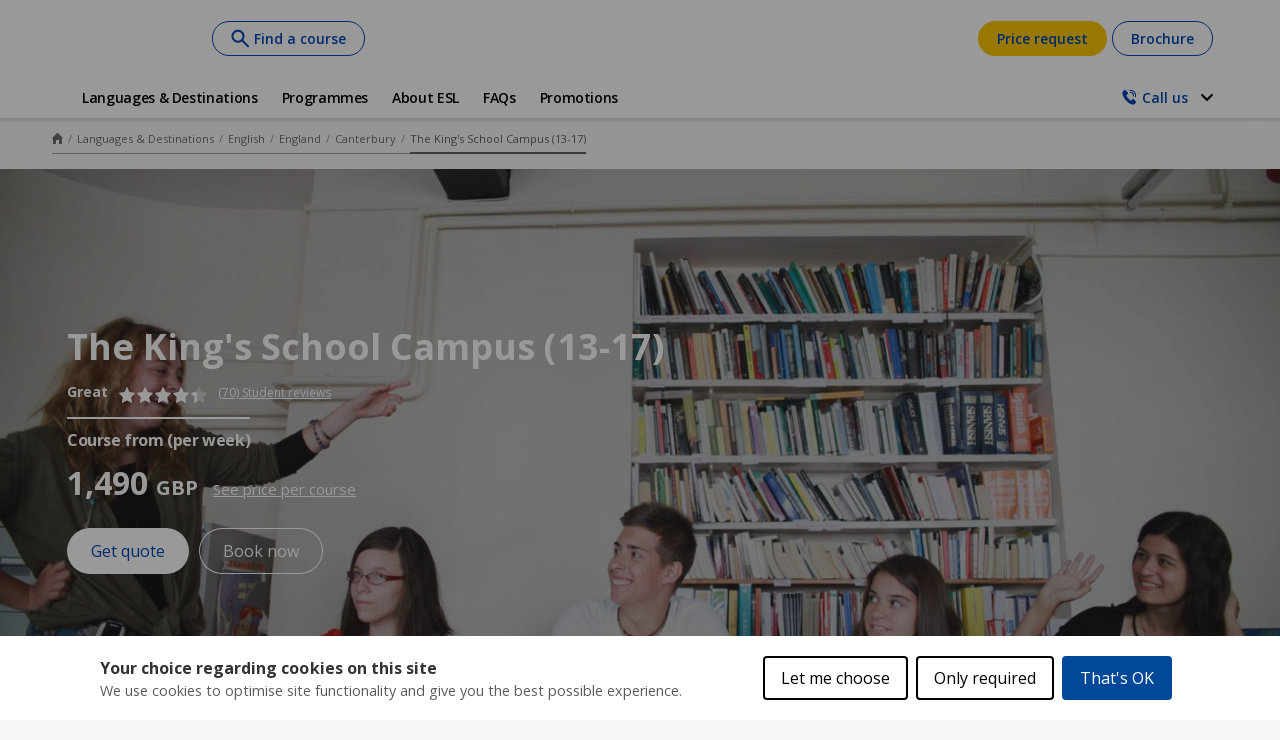

--- FILE ---
content_type: text/html;charset=UTF-8
request_url: https://www.esl.co.uk/en/study-abroad/english/england/canterbury/kings-school-campus-13-17
body_size: 53282
content:
<!DOCTYPE html><html lang="en-gb" dir="ltr" prefix="og: https://ogp.me/ns#" class=" js" data-once="kaplan_core_datalayer cookieControlWidget"><head><script>(function(w,i,g){w[g]=w[g]||[];if(typeof w[g].push=='function')w[g].push(i)})
(window,'GTM-PF8HVW','google_tags_first_party');</script><script>(function(w,d,s,l){w[l]=w[l]||[];(function(){w[l].push(arguments);})('set', 'developer_id.dY2E1Nz', true);
		var f=d.getElementsByTagName(s)[0],
		j=d.createElement(s);j.async=true;j.src='/analyticsKaplan2025/';
		f.parentNode.insertBefore(j,f);
		})(window,document,'script','dataLayer');</script>
  <meta charset="utf-8">

<meta name="description" content="Find out more about ESL's language summer camps abroad for young students: Canterbury, King's School Campus (13-17).">
<meta name="robots" content="index, follow">
<link rel="canonical" href="https://www.esl.co.uk/en/study-abroad/english/england/canterbury/kings-school-campus-13-17">
<meta property="og:type" content="school">
<meta property="og:url" content="https://www.esl.co.uk/en/study-abroad/english/england/canterbury/kings-school-campus-13-17">
<meta property="og:title" content="Language summer camps abroad for young students - Canterbury - King's School Campus (13-17) - ESL Language Travel | ESL">
<meta property="og:description" content="Find out more about ESL's language summer camps abroad for young students: Canterbury, King's School Campus (13-17).">
<meta property="og:image" content="https://www.esl.co.uk/sites/default/files/school/hero/junior-language-courses-king-s-school-campus-13-17_esl.jpg">
<meta name="twitter:card" content="summary">
<meta name="twitter:description" content="(05.07 - 09.08.2026)Our partner school for teenagers from 13-17 years old is located in a pretty and safe area around the cathedral, in an impressive medieval building equipped with modern, bright and well-equipped classrooms. You'll learn English in this historical building in the centre of the old town of Canterbury, famous in British literature! After classes, you can meet your new friends to hang out and chat in the common room. This safe campus is ideal for younger students or for those who are having their first experience of a summer course abroad. Note: The course centre also welcomes participants aged 8 to 12.For students under 16 years old, the maximum booking duration is four weeks.">
<meta name="twitter:title" content="The King's School Campus (13-17)">
<meta name="twitter:image" content="https://www.esl.co.uk/sites/default/files/school/hero/junior-language-courses-king-s-school-campus-13-17_esl.jpg">
<meta name="MobileOptimized" content="width">
<meta name="HandheldFriendly" content="true">
<meta name="viewport" content="width=device-width, initial-scale=1.0">
<link rel="alternate" hreflang="x-default" href="https://www.esl-languages.com/en/courses-abroad/english/england/canterbury/kings-school-campus-13-17">
<script type="application/ld+json">{
    "@context": "https://schema.org",
    "@graph": [
        {
            "@type": "School",
            "additionalType": "LocalBusiness",
            "@id": "kings-school-campus-13-17",
            "name": "ESL - The King\u0027s School Campus (13-17)",
            "description": "(05.07 - 09.08.2026)Our partner school for teenagers from 13-17 years old is located in a pretty and safe area around the cathedral, in an impressive medieval building equipped with modern, bright and well-equipped classrooms. You\u0027ll learn English in this historical building in the centre of the old town of Canterbury, famous in British literature! After classes, you can meet your new friends to hang out and chat in the common room. This safe campus is ideal for younger students or for those who are having their first experience of a summer course abroad. Note: The course centre also welcomes participants aged 8 to 12.For students under 16 years old, the maximum booking duration is four weeks.",
            "image": {
                "@type": "ImageObject",
                "url": "https://www.esl.co.uk/sites/default/files/styles/hero_banner/public/school/hero/junior-language-courses-king-s-school-campus-13-17_esl.jpg?itok=2f1-gUiQ",
                "width": "1280",
                "height": "720"
            }
        },
        {
            "@type": "WebPage",
            "@id": "kings-school-campus-13-17",
            "description": "(05.07 - 09.08.2026)Our partner school for teenagers from 13-17 years old is located in a pretty and safe area around the cathedral, in an impressive medieval building equipped with modern, bright and well-equipped classrooms. You\u0027ll learn English in this historical building in the centre of the old town of Canterbury, famous in British literature! After classes, you can meet your new friends to hang out and chat in the common room. This safe campus is ideal for younger students or for those who are having their first experience of a summer course abroad. Note: The course centre also welcomes participants aged 8 to 12.For students under 16 years old, the maximum booking duration is four weeks.",
            "breadcrumb": {
                "@type": "BreadcrumbList",
                "itemListElement": [
                    {
                        "@type": "ListItem",
                        "position": 1,
                        "name": "Home",
                        "item": "https://www.esl.co.uk/en"
                    },
                    {
                        "@type": "ListItem",
                        "position": 2,
                        "name": "Languages \u0026 Destinations",
                        "item": "https://www.esl.co.uk/en/study-abroad"
                    },
                    {
                        "@type": "ListItem",
                        "position": 3,
                        "name": "English",
                        "item": "https://www.esl.co.uk/en/study-abroad/english"
                    },
                    {
                        "@type": "ListItem",
                        "position": 4,
                        "name": "England",
                        "item": "https://www.esl.co.uk/en/study-abroad/english/england"
                    },
                    {
                        "@type": "ListItem",
                        "position": 5,
                        "name": "Canterbury",
                        "item": "https://www.esl.co.uk/en/study-abroad/english/england/canterbury"
                    },
                    {
                        "@type": "ListItem",
                        "position": 6,
                        "name": "The King\u0027s School Campus (13-17)",
                        "item": "https://www.esl.co.uk/en/study-abroad/english/england/canterbury/kings-school-campus-13-17"
                    }
                ]
            },
            "isAccessibleForFree": "True"
        }
    ]
}</script>
<link rel="preload" as="image" imagesrcset="/sites/default/files/styles/hero_banner/public/school/hero/junior-language-courses-king-s-school-campus-13-17_esl.jpg?itok=2f1-gUiQ 1x" media="all and (min-width: 1200px)">
<link rel="preload" as="image" imagesrcset="/sites/default/files/styles/hero_banner_medium/public/school/hero/junior-language-courses-king-s-school-campus-13-17_esl.jpg?itok=X6CF54qs 1x" media="all and (min-width: 768px) and (max-width: 1199px)">
<link rel="preload" as="image" imagesrcset="/sites/default/files/styles/hero_banner_mobile/public/school/hero/junior-language-courses-king-s-school-campus-13-17_esl.jpg?itok=c754ISgE 1x" media="all and (min-width: 320px) and (max-width: 767px)">
<script type="application/ld+json">{"@context":"https:\/\/schema.org","@type":"Product","name":"Learn English courses abroad in The King\u0026#039;s School Campus (13-17)","AggregateRating":{"@type":"AggregateRating","ratingValue":4.4,"reviewCount":70}}</script>
<link rel="preload" href="//cdn.optimizely.com/js/26185250223.js" as="script">
<link rel="preconnect" href="//logx.optimizely.com">
<link rel="icon" href="/themes/custom/esl_theme/favicon.ico" type="image/vnd.microsoft.icon">
<link rel="alternate" hreflang="en" href="https://www.esl-languages.com/en/courses-abroad/english/england/canterbury/kings-school-campus-13-17">
<link rel="alternate" hreflang="en-gb" href="https://www.esl.co.uk/en/study-abroad/english/england/canterbury/kings-school-campus-13-17">
<link rel="alternate" hreflang="de-at" href="https://www.esl-sprachreisen.at/de/sprachkurse/englisch/england/canterbury/kings-school-campus-13-17">
<link rel="alternate" hreflang="de-ch" href="https://www.esl.ch/de/sprachaufenthalte/englisch/england/canterbury/kings-school-campus-13-17">
<link rel="alternate" hreflang="de" href="https://www.esl.de/de/sprachreisen/englisch/england/canterbury/kings-school-campus-13-17">
<link rel="alternate" hreflang="es" href="https://www.esl-idiomas.com/es/cursos-idiomas/ingles/inglaterra/canterbury/kings-school-campus-13-17">
<link rel="alternate" hreflang="fr-be" href="https://www.esl.be/fr/sejours-linguistiques/anglais/angleterre/canterbury/kings-school-campus-13-17">
<link rel="alternate" hreflang="fr-ch" href="https://www.esl.ch/fr/sejours-linguistiques/anglais/angleterre/canterbury/kings-school-campus-13-17">
<link rel="alternate" hreflang="fr" href="https://www.esl.fr/fr/sejours-linguistiques/anglais/angleterre/canterbury/kings-school-campus-13-17">
<link rel="alternate" hreflang="it-ch" href="https://www.esl.ch/it/studiare-estero/inglese/inghilterra/canterbury/kings-school-campus-13-17">
<link rel="alternate" hreflang="it" href="https://www.esl.it/it/viaggi-studio/inglese/inghilterra/canterbury/kings-school-campus-13-17">
<link rel="alternate" hreflang="nl" href="https://www.esl-taalreizen.com/nl/taalcursus/engels/engeland/canterbury/kings-school-campus-13-17">
<link rel="alternate" hreflang="sv" href="https://www.esl.se/se/sprakresor/engelska/england/canterbury/kings-school-campus-13-17">
<link rel="preconnect" href="https://api-prod.klgintdc.com" crossorigin="anonymous">



  <title>Language summer camps abroad for young students - Canterbury - King's School Campus (13-17) - ESL Language Travel | ESL</title>
  <link rel="stylesheet" media="all" href="/sites/default/files/css/css_TnA96fLABbTTZj6YHA-wUpeh1qM_BP0gzFuPMTAqXPA.css?delta=0&amp;language=en-gb&amp;theme=esl_theme&amp;include=[base64]">
<link rel="stylesheet" media="all" href="/sites/default/files/css/css_XQQC-h8m86vPE0AnzJiMYGc2Dqtnhb2klPw-ZWfidXA.css?delta=1&amp;language=en-gb&amp;theme=esl_theme&amp;include=[base64]">

  


<style>#ccc{position:fixed;z-index:2147483647;font-family:Arial,sans-serif;font-size:12px;line-height:1.4em}@media (min-width:1024px){#ccc{font-size:16px}}#ccc-icon{position:fixed;bottom:0;width:80px;height:80px;cursor:pointer;z-index:20;padding:0;border:0;background:transparent}#ccc-icon.ccc-icon--left{left:0}#ccc-icon.ccc-icon--right{right:0}#ccc-icon.ccc-icon--dark{fill:#000025}#ccc-icon.ccc-icon--dark #star path{fill:#fff}#ccc-icon.ccc-icon--light{fill:#555}#ccc-icon.ccc-icon--light #star path{fill:#f4f4f4}#ccc-overlay{position:fixed;top:0;bottom:0;left:0;right:0;z-index:1;background:rgba(0,0,0,.4);opacity:1;-webkit-backface-visibility:hidden;backface-visibility:hidden;perspective:0;will-change:opacity;-webkit-animation-name:fade-in;animation-name:fade-in;-webkit-animation-duration:.4s;animation-duration:.4s;-webkit-animation-iteration-count:1;animation-iteration-count:1}#ccc-module{position:fixed;width:100%;height:100%;z-index:2}#ccc-module.ccc-module--slideout{top:0;bottom:0;width:90%;max-width:520px}#ccc-module.ccc-module--slideout.ccc-module--left{left:0;-webkit-animation-name:slide-right;animation-name:slide-right;-webkit-animation-duration:.4s;animation-duration:.4s;-webkit-animation-iteration-count:1;animation-iteration-count:1}#ccc-module.ccc-module--slideout.ccc-module--right{right:0;-webkit-animation-name:slide-left;animation-name:slide-left;-webkit-animation-duration:.4s;animation-duration:.4s;-webkit-animation-iteration-count:1;animation-iteration-count:1}#ccc-content{position:absolute;width:100%;height:100%;overflow-y:auto;padding:24px;box-sizing:border-box}.ccc-content--dark{color:#fff;fill:#fff;background-color:#313147}.ccc-content--light{color:#333;fill:#333;background-color:#f4f4f4}#ccc-close{position:absolute;right:16px;top:16px;cursor:pointer;display:flex;align-items:center;border:0;background-color:transparent;padding:0!important;z-index:10}#ccc-title,.ccc-title{font-size:1.2em;line-height:1.5em;font-weight:700;padding-right:32px;margin:0;text-align:left}#ccc #ccc-recommended-settings{margin-left:0;float:none;clear:both}#ccc h3{margin:0;font-weight:700;padding-right:120px}#ccc h3,#ccc p,.ccc-intro{font-size:1em;line-height:1.5em;text-align:left}#ccc p,.ccc-intro{font-weight:400;margin:1em 0}#ccc hr{height:1px;border:0;margin:24px 0;opacity:.25}#ccc .ccc-svg-element{width:16px;height:16px;display:inline-block;position:relative;top:6px;margin-left:8px}#ccc .ccc-content--dark hr{background-color:#fff}#ccc .ccc-content--dark a,#ccc .ccc-content--dark h2,#ccc .ccc-content--dark h3,#ccc .ccc-content--dark p,#ccc .ccc-content--dark span{color:#fff;fill:#fff}#ccc .ccc-content--light hr{background-color:#333}#ccc .ccc-content--light a,#ccc .ccc-content--light h2,#ccc .ccc-content--light h3,#ccc .ccc-content--light p,#ccc .ccc-content--light span{color:#333;fill:#333}#ccc .optional-cookie{position:relative}.checkbox-toggle{position:absolute;top:-3px;right:0;margin:0}#ccc .checkbox-toggle-input{margin:0;padding:0;display:block;position:absolute;top:0;bottom:0;left:0;right:0;width:100%;height:100%;z-index:1;opacity:0}#ccc .checkbox-toggle--checkbox{border:2px solid #fff;border-radius:4px}#ccc .checkbox-toggle--checkbox .checkbox-toggle-label{display:block;width:24px;height:24px}#ccc .checkbox-toggle--checkbox .checkbox-toggle-off,#ccc .checkbox-toggle--checkbox .checkbox-toggle-on{display:none}#ccc .checkbox-toggle--checkbox .checkbox-toggle-toggle{position:relative;display:block;width:100%;height:100%;border-radius:4px}#ccc .checkbox-toggle--checkbox input:checked~.checkbox-toggle-toggle:after{content:"";position:absolute;left:9px;top:5px;width:5px;height:10px;border:solid #fff;border-width:0 3px 3px 0;transform:rotate(45deg)}#ccc .checkbox-toggle--slider{border-radius:50px;border:4px solid #fff}#ccc .checkbox-toggle--slider .checkbox-toggle-label{display:flex;margin:0;cursor:pointer;z-index:1}#ccc .checkbox-toggle--slider .checkbox-toggle-off,#ccc .checkbox-toggle--slider .checkbox-toggle-on{flex:1;flex-basis:50%;width:50%;min-width:40px;text-align:center;z-index:2;font-size:.75em;font-weight:700;padding:0 6px;white-space:nowrap}#ccc .checkbox-toggle--slider .checkbox-toggle-off{opacity:.65}#ccc .checkbox-toggle--slider .checkbox-toggle-toggle{display:block;width:50%;height:100%;cursor:pointer;position:absolute;top:0;left:0;z-index:3;border-radius:50px;transition:all .4s ease;background-color:#000}#ccc .checkbox-toggle--slider input:checked~.checkbox-toggle-toggle{left:50%}#ccc .checkbox-toggle--slider.checkbox-toggle--dark{background-color:#111125;border-color:#111125}#ccc .checkbox-toggle--checkbox.checkbox-toggle--dark{background-color:#111125;border-color:#fff}#ccc .checkbox-toggle--dark .checkbox-toggle-toggle{background-color:#2f2f5f}#ccc .checkbox-toggle--light{background-color:#555;border-color:#555}#ccc .checkbox-toggle--light .checkbox-toggle-toggle{background-color:#000}#ccc .checkbox-toggle--light .checkbox-toggle-on,#ccc .checkbox-toggle--slider.checkbox-toggle--light .checkbox-toggle-off{color:#fff}#ccc .ccc-alert{border-radius:8px;margin:24px 0;padding:16px}#ccc .ccc-alert-title{display:flex;align-items:center;padding:0}#ccc .ccc-alert-icon{display:inline-block;width:30px;height:30px;margin:0 8px 0 0;flex-shrink:0}#ccc .ccc-alert-break{margin:12px 0}.third-party-cookie-link{display:flex;align-items:center;margin:16px 0}.third-party-cookie-name{font-size:1em;font-weight:700}.third-party-cookie-icon{display:inline-block;width:16px;height:16px;margin-left:16px}#ccc .ccc-content--dark .ccc-alert{color:#fff;fill:#fff;background:#111125}#ccc .ccc-content--dark .third-party-cookie-link{color:#fff;background:#111125}#ccc .ccc-content--light .ccc-alert,#ccc .ccc-content--light .third-party-cookie-link{background:#eaeaea}#ccc .ccc-module--popup{left:0;right:0;top:0;bottom:0;opacity:1;-webkit-animation-name:slide-up;animation-name:slide-up;-webkit-animation-duration:.4s;animation-duration:.4s;-webkit-animation-iteration-count:1;animation-iteration-count:1}#ccc .ccc-module--popup #ccc-content{width:90%;height:90%;max-height:600px;max-width:600px;top:50%;left:50%;transform:translate(-50%,-50%);border-radius:12px}#ccc .ccc-notify-box-dismiss{display:none!important}@media (min-width:600px){#ccc #ccc-notify.ccc-notify__box{opacity:1;-webkit-animation-name:box-slide-up;animation-name:box-slide-up;-webkit-animation-duration:.8s;animation-duration:.8s;-webkit-animation-iteration-count:1;animation-iteration-count:1;width:90%;height:90%;max-height:240px;max-width:480px;top:50%;left:50%;transform:translate(-50%,-50%);border-radius:12px;flex-direction:column;justify-content:space-around;box-sizing:border-box;padding:32px 64px}#ccc .ccc-notify-box-dismiss{display:block!important;position:absolute!important;top:16px!important;right:16px!important}}#ccc #ccc-notify{position:fixed;bottom:0;left:0;right:0;height:auto;min-height:48px;padding:16px;margin:0;border-radius:0;overflow:hidden;z-index:30;display:flex;flex-direction:column;justify-content:space-between;opacity:1;-webkit-animation-name:slide-up;animation-name:slide-up;-webkit-animation-iteration-count:1;animation-iteration-count:1}#ccc #ccc-notify,#ccc #ccc-notify.ccc-notify__top{-webkit-animation-duration:.4s;animation-duration:.4s}#ccc #ccc-notify.ccc-notify__top{top:0;bottom:auto;-webkit-animation-name:slide-down;animation-name:slide-down;-webkit-animation-iteration-count:1;animation-iteration-count:1}#ccc #ccc-notify h3{padding:0}#ccc #ccc-notify p{margin:0;opacity:.8;font-size:.9em}#ccc .ccc-notify-buttons{position:relative;margin-top:16px;padding-right:24px}#ccc .ccc-notify-button{border:2px solid;border-radius:4px;padding:8px 16px!important;font-size:1em;margin:4px 8px 4px 0;font-weight:400;line-height:1.5em;background:transparent;cursor:pointer}#ccc #ccc-notify-dismiss{cursor:pointer;position:absolute;top:-4px;right:0;width:24px;height:24px;display:inline-flex;padding:0!important;border:0;background-color:transparent}@media (min-width:400px){#ccc #ccc-notify-dismiss{position:relative;right:auto}#ccc .ccc-notify-buttons{padding-right:0}}@media (min-width:600px){#ccc #ccc-notify{font-size:12px;flex-direction:row;align-items:center}#ccc .ccc-notify-buttons{margin-top:0;white-space:nowrap;flex-shrink:0}}@media (min-width:1200px){#ccc #ccc-notify{z-index:10;font-size:16px;padding:16px 100px}}#ccc .ccc-content--dark #ccc-notify,#ccc .ccc-content--dark #ccc-notify span{color:#fff;fill:#fff;background-color:#313147}#ccc .ccc-content--dark .ccc-notify-button,#ccc .ccc-content--dark .ccc-notify-button span{color:#fff;border-color:#fff}#ccc .ccc-content--dark .ccc-button-solid,#ccc .ccc-content--dark .ccc-button-solid span{color:#111125;background:#fff;font-weight:700}.ccc-notify-link{border:0!important;text-decoration:underline}#ccc .ccc-content--light #ccc-notify,#ccc .ccc-content--light #ccc-notify span{color:#000;fill:#000;background:#f4f4f4}#ccc .ccc-content--light .ccc-notify-button,#ccc .ccc-content--light .ccc-notify-button span{color:#000;border-color:#000}#ccc .ccc-content--light .ccc-button-solid,#ccc .ccc-content--light .ccc-button-solid span{color:#fff;background:#000;font-weight:700}.ccc-info-link{font-size:.8em;font-weight:700;text-decoration:none}.ccc-info-link .svg-element{width:14px;height:14px;margin-left:6px}#ccc .ccc-module--slideout .ccc-info{height:100px}#ccc[popup] .ccc-info{height:40px}@media print{#ccc{display:none!important}}#ccc-close-label{display:block;font-size:16px}#ccc .ccc-panel--indent #ccc-title{padding-right:180px}#ccc-close.ccc-close--labelled{top:0;right:0;padding:8px!important}#ccc-content.ccc-content--light #ccc-close.ccc-close--labelled{background-color:#eaeaea}#ccc-content.ccc-content--dark #ccc-close.ccc-close--labelled{background-color:#111125}#ccc-end{margin:16px 0 32px}#ccc-dismiss-button{display:block}#ccc .ccc-content--highlight .ccc-link.ccc-tabbable:focus{padding:8px;filter:invert(100%)}#ccc .ccc-content--highlight.ccc-content--light .ccc-link.ccc-tabbable:focus{border-color:#eaeaea!important;background-color:#eaeaea!important}#ccc .ccc-content--highlight.ccc-content--dark .ccc-link.ccc-tabbable:focus{border-color:#111125!important;background-color:#111125!important}#ccc .ccc-content--highlight #ccc-close:focus,#ccc .ccc-content--highlight .ccc-button-solid:focus,#ccc .ccc-content--highlight .checkbox-toggle-input:focus~.checkbox-toggle-toggle,#ccc .ccc-content--highlight .third-party-cookie-link:focus{filter:invert(100%)}#ccc .ccc-content--highlight.ccc-content--light .ccc-tabbable:focus{box-shadow:0 4px 8px 0 hsla(0,0%,100%,.2),0 6px 20px 0 hsla(0,0%,100%,.2)}#ccc .ccc-content--highlight.ccc-content--dark .ccc-tabbable:focus{box-shadow:0 4px 8px 0 rgba(0,0,0,.2),0 6px 20px 0 rgba(0,0,0,.2)}#ccc .checkbox-toggle:focus-within{outline:auto}#ccc #ccc-icon.ccc-icon--no-outline,#ccc .ccc-content--no-outline *,#ccc .ccc-content--no-outline .ccc-tabbable{outline:none}#ccc .ccc-content--highlight .ccc-tabbable:active,#ccc .ccc-content--highlight .ccc-tabbable:hover,#ccc .ccc-icon--highlight:active,#ccc .ccc-icon--highlight:hover{box-shadow:none!important;filter:none!important}.ccc-panel{position:absolute;top:24px;left:24px;right:24px}.ccc-panel.hidden{opacity:0;height:0;overflow:hidden}.ccc-panel.visible{opacity:1;height:auto;transition:opacity .4s}#ccc .iab-vendor,#ccc .optional-vendor{margin:0 0 8px}#ccc .optional-vendor{font-size:.875em}#ccc .optional-vendor-heading{font-weight:700;padding-left:24px;text-decoration:underline}#ccc .ccc-vendor-reveal{background:transparent;display:flex;align-items:center;border:1px dotted;font-size:.875em;opacity:.5;transition:opacity .4s}#ccc .ccc-vendor-reveal:focus,#ccc .ccc-vendor-reveal:hover{opacity:1}#ccc .ccc-legal-description{margin-top:1rem}#ccc .ccc-vendor-reveal svg{width:16px;height:16px;margin-left:8px}#ccc .optional-vendor-warning{display:flex;align-items:center}#ccc .optional-vendor-warning svg{width:16px;height:16px;margin-right:8px}#ccc .optional-vendor-content{padding-left:24px}#ccc .iab-vendor-heading{font-size:.875em;font-weight:400;text-decoration:underline}#ccc .cmp-button-holder{font-size:.75em;display:flex;justify-content:space-between}#ccc .cmp-back{opacity:.5;transition:opacity .4s}#ccc .cmp-back:hover{opacity:1}.ccc-sr-only{position:absolute;width:1px;height:1px;padding:0;margin:-1px;overflow:hidden;clip:rect(0,0,0,0);border:0}@-webkit-keyframes fade-in{0%{opacity:0}to{opacity:1}}@keyframes fade-in{0%{opacity:0}to{opacity:1}}@-webkit-keyframes slide-right{0%{transform:translate3d(-100%,0,0)}to{transform:translateZ(0)}}@keyframes slide-right{0%{transform:translate3d(-100%,0,0)}to{transform:translateZ(0)}}@-webkit-keyframes slide-left{0%{transform:translate3d(100%,0,0)}to{transform:translateZ(0)}}@keyframes slide-left{0%{transform:translate3d(100%,0,0)}to{transform:translateZ(0)}}@-webkit-keyframes slide-up{0%{transform:translate3d(0,100%,0)}to{transform:translateZ(0)}}@keyframes slide-up{0%{transform:translate3d(0,100%,0)}to{transform:translateZ(0)}}@-webkit-keyframes box-slide-up{0%{transform:translate3d(-50%,100%,0)}to{transform:translate3d(-50%,-50%,0)}}@keyframes box-slide-up{0%{transform:translate3d(-50%,100%,0)}to{transform:translate3d(-50%,-50%,0)}}@-webkit-keyframes slide-down{0%{transform:translate3d(0,-100%,0)}to{transform:translateZ(0)}}@keyframes slide-down{0%{transform:translate3d(0,-100%,0)}to{transform:translateZ(0)}}#ccc .iab-object{position:relative;height:48px;width:98%}#ccc .iab-object.iab-object--vendor{width:85%}#ccc .iab-object .checkbox-toggle{top:4px;left:0;right:auto}#ccc .iab-object .checkbox-toggle-label{width:18px;height:18px}#ccc .iab-object .checkbox-toggle--checkbox input:checked~.checkbox-toggle-toggle:after{left:7px;top:3px;width:3px;height:8px;border-width:0 2px 2px 0}#ccc .iab-object-label{display:block;margin-left:32px;font-size:.75em}#ccc .vendor-details{font-size:.75rem;margin-bottom:16px}#ccc .vendor-details h4{margin:.5rem 0}#ccc .ccc-title.ccc-title--iab{margin-bottom:1rem}#ccc .iab-header-toggle{display:flex;align-items:center;margin-bottom:1rem}#ccc .iab-header-toggle .ccc-title{margin:0 0 0 16px}#ccc .iab-header-toggle .ccc-vendor-reveal svg{margin:0}#ccc .iab-vendor-toggle .checkbox-toggle{top:auto}#ccc .iab-vendor-toggle h3{padding-right:180px}#ccc .iab-disclosure-load{display:flex;align-items:center}#ccc .iab-disclosure-load button{margin-right:12px}#ccc .iab-disclosure-load a{text-decoration:none}#ccc .iab-disclosure-load a>span{position:relative;top:-2px}#ccc .iab-disclosure-load a>.ccc-svg-element{top:4px}#ccc .iab-disclosure-table{width:100%;margin:2em 0;border-collapse:collapse}#ccc .iab-disclosure-table td,#ccc .iab-disclosure-table th{border:1px solid}#ccc .iab-disclosure-table thead td{border:none}#ccc .ccc-content--dark td,#ccc .ccc-content--dark th{border-color:#fff}#ccc .iab-disclosure-table dl{display:grid;grid-template:auto/1fr 1fr;width:150px}#ccc .iab-disclosure-table ul{list-style:none}#ccc .iab-disclosure-table dl,#ccc .iab-disclosure-table ul{margin:0;padding:0}#ccc .iab-disclosure-table dd,#ccc .iab-disclosure-table dt,#ccc .iab-disclosure-table li{margin:0;padding:.3em .5em;border-bottom:1px solid rgba(0,0,0,.1)}#ccc .ccc-content--dark .iab-disclosure-table dd,#ccc .ccc-content--dark .iab-disclosure-table dt,#ccc .ccc-content--dark .iab-disclosure-table li{border-bottom:1px solid hsla(0,0%,100%,.1)}#ccc .ccc-content--dark .iab-disclosure-table li:last-child{border:none}#ccc .iab-disclosure-table td,#ccc .iab-disclosure-table th{vertical-align:top;padding:1em}#ccc .iab-disclosure-table tr:nth-child(2n){background:rgba(0,0,0,.1)}</style><style>#ccc, #ccc button {font-family: "open sans", arial !important;}#ccc #ccc-content, #ccc #ccc-notify { background-color: #ffffff !important;}#ccc #ccc-notify, #ccc #ccc-notify h3, #ccc #ccc-notify p, #ccc #ccc-notify p span, #ccc #ccc-notify a, #ccc #ccc-notify a span, #ccc-notify button span, #ccc-notify span {color:  !important; fill:  !important;}#ccc, #ccc p, #ccc .third-party-cookie-link { font-size: em !important;}#ccc #ccc-title { font-size: em !important;}#ccc .checkbox-toggle-toggle { background-color: #ffffff !important;}#ccc .checkbox-toggle { background-color: #00499a !important; border-color: #00499a !important;}#ccc .ccc-notify-button.ccc-accept-button, #ccc .ccc-notify-button.ccc-accept-button span, #ccc .ccc-notify-button.ccc-close-button, #ccc .ccc-notify-button.ccc-close-button span { color: #ffffff !important;}#ccc .ccc-notify-button.ccc-accept-button, #ccc .ccc-notify-button.ccc-accept-button span, #ccc .ccc-notify-button.ccc-close-button, #ccc .ccc-notify-button.ccc-close-button span { background-color: #00499a !important; border-color: #00499a !important;}#ccc .ccc-notify-button.ccc-reject-button, #ccc .ccc-notify-button.ccc-reject-button span { color: #000000 !important;}#ccc .ccc-notify-button.ccc-reject-button, #ccc .ccc-notify-button.ccc-reject-button span { background-color:  !important; border-color:  !important;}#ccc #ccc-content #ccc-dismiss-button, #ccc #ccc-content #ccc-dismiss-button span { color:  !important;}#ccc #ccc-content #ccc-dismiss-button, #ccc #ccc-content #ccc-dismiss-button span { background-color:  !important; border-color:  !important;}</style><style type="text/css"></style><style>.markdown-content[_ngcontent-ng-c1746131887]   p[_ngcontent-ng-c1746131887]{font-size:var(--font-size-small, 13px);margin:0}  .p-datepicker{border-radius:5px}@media (width < 768px){  .p-datepicker{width:90vw}}  .p-datepicker .calendar__header{display:grid;grid-template-columns:4fr 1fr;column-gap:.5rem}@media (width > 414px){  .p-datepicker .calendar__header{column-gap:1rem}}@media (min-width: 768px){  .p-datepicker .calendar__header{grid-template-columns:3fr 1fr}}  .p-datepicker .calendar__header__date-selectors{display:grid;grid-template-columns:1fr 1fr;column-gap:.25rem}@media (width > 414px){  .p-datepicker .calendar__header__date-selectors{column-gap:.5rem}}  .p-datepicker .calendar__header__date-selectors__month .p-dropdown,   .p-datepicker .calendar__header__date-selectors__year .p-dropdown{width:100%}@media (min-width: 768px){  .p-datepicker .calendar__header__date-selectors__month .p-dropdown{width:8.5rem}}@media (min-width: 768px){  .p-datepicker .calendar__header__date-selectors__year .p-dropdown{width:6rem}}  .p-datepicker .calendar__header__date-selectors .p-dropdown{border-color:var(--color-grey-3, #dddddd);border-radius:5px}  .p-datepicker .calendar__header__date-selectors .p-dropdown .p-inputtext,   .p-datepicker .calendar__header__date-selectors .p-dropdown .p-inputtext:focus,   .p-datepicker .calendar__header__date-selectors .p-dropdown .p-inputtext:enabled:hover{padding:10px}  .p-datepicker .calendar__header__date-selectors .p-dropdown:not(.p-disabled).p-focus{box-shadow:none}  .p-datepicker .calendar__header__date-selectors .p-dropdown-panel{box-shadow:0 4px 4px #00000040;border-radius:5px;border:none;margin-top:3px}  .p-datepicker .calendar__header__date-selectors .p-dropdown-items-wrapper{padding:10px}  .p-datepicker .calendar__header__date-selectors .p-dropdown .p-dropdown-label,   .p-datepicker .calendar__header__date-selectors .p-dropdown-panel .p-dropdown-items .p-dropdown-item{font-size:var(--font-size-normal, 14px);font-weight:var(--font-weight-semibold, 600)}  .p-datepicker .calendar__header__date-selectors .p-dropdown-panel .p-dropdown-items .p-dropdown-item{padding-top:3px;padding-bottom:3px;line-height:1.5em;border:2px solid transparent}  .p-datepicker .calendar__header__date-selectors .p-dropdown-panel .p-dropdown-items .p-dropdown-item.p-highlight,   .p-datepicker .calendar__header__date-selectors .p-dropdown-panel .p-dropdown-items .p-dropdown-item:not(.p-highlight):not(.p-disabled):hover{border-radius:8px}  .p-datepicker .calendar__header__date-selectors .p-dropdown-panel .p-dropdown-items .p-dropdown-item.p-highlight{color:#fff;background-color:var(--color-calendar-primary, )}  .p-datepicker .calendar__header__date-selectors .p-dropdown-panel .p-dropdown-items .p-dropdown-item:not(.p-highlight):not(.p-disabled):hover{background-color:inherit;border-color:var(--color-calendar-primary, )}  .p-datepicker .calendar__header__date-selectors .p-dropdown-trigger{color:var(--color-grey-8, #404040)}  .p-datepicker .calendar__header__date-selectors .p-dropdown-trigger-icon.pi.pi-chevron-down{font-size:var(--font-size-smallxs, 12px)}  .p-datepicker .calendar__header__navigation-buttons{display:flex;align-items:center;justify-content:flex-end;column-gap:.25rem;padding-right:.5rem}@media (width > 414px){  .p-datepicker .calendar__header__navigation-buttons{column-gap:.5rem}}  .p-datepicker .calendar__header__navigation-buttons :dir(rtl) .p-button.p-button-icon-only .pi{transform:rotate(180deg)}  .p-datepicker .calendar__header__navigation-buttons .p-button:focus{box-shadow:0 0 0 .1rem var(--color-calendar-primary, )}  .p-datepicker .calendar__header__navigation-buttons .p-button.p-button-icon-only{color:var(--color-grey-2, #eeeeee);width:var(--icon-size-s, 30px)}  .p-datepicker .calendar__header__navigation-buttons .p-button.p-button-icon-only .pi{color:var(--color-grey-7, #606060)}  .p-datepicker .calendar__header__navigation-buttons .p-button.p-button-icon-only.p-button-rounded{height:var(--icon-size-s, 30px)}  .p-datepicker .calendar__header__navigation-buttons .p-button.p-button-outlined:enabled:hover,   .p-datepicker .calendar__header__navigation-buttons .p-button.p-button-outlined:enabled:active{background:transparent}  .p-datepicker .calendar__footer{padding-top:10px;border-top:1px solid var(--color-grey-3, #dddddd);font-size:var(--font-size-small, 13px)}  .p-datepicker .calendar__footer__disclaimer{padding-top:5px}@media (min-width: 768px){  .p-datepicker .calendar__footer{font-size:var(--font-size-normal, 14px)}}  .p-datepicker .p-datepicker-header{display:none}@media (max-width: 320px){  .p-datepicker{padding:12px 10px}}@media (max-width: 768px){  .p-datepicker:before,   .p-datepicker:after{display:none}}  .p-datepicker table thead tr{border-bottom:1px solid var(--color-grey-3, #dddddd)}  .p-datepicker table th>span{color:var(--color-grey-7, #606060)}  .p-datepicker table th>span,   .p-datepicker table td>span{font-weight:var(--font-weight-regular, 400);font-size:var(--font-size-smallxs, 12px)}  .p-datepicker table td>span{width:32px;height:32px;border-radius:32px;line-height:32px;padding-top:0;padding-bottom:0;text-align:center;color:var(--color-grey-9, #202020);opacity:1}@media (width < 768px){  .p-datepicker table td>span{width:40px;height:40px;border-radius:40px;line-height:40px}}  .p-datepicker table td>span.p-disabled{opacity:.3}  .p-datepicker table td>span.p-highlight{color:var(--color-calendar-day-active, );background-color:var(--color-calendar-day-active-bg, )}  .p-datepicker table td.p-datepicker-today>a,   .p-datepicker table td.p-datepicker-today>span{opacity:1;font-weight:var(--font-weight-extrabold, 900);font-family:sans-serif;font-size:var(--font-size-small, 13px)}  .p-datepicker.p-datepicker-multiple-month .p-datepicker-group{padding-top:0;padding-bottom:0}  .p-datepicker:not(.p-datepicker-multiple-month) .p-datepicker-group{padding:0}  .p-datepicker:not(.p-disabled) table td span:not(.p-highlight):not(.p-disabled){background-color:#eee}  .p-datepicker:not(.p-disabled) table td span:not(.p-highlight):not(.p-disabled):hover{background-color:#eee;border:2px solid var(--color-calendar-primary, )}  .p-datepicker td span:focus,   .p-datepicker:not(.p-disabled) table td span:not(.p-highlight):not(.p-disabled):focus{box-shadow:none}.school-summary[_ngcontent-ng-c1746131887]{display:flex;flex-direction:column;color:#fff}.school-summary__school-location[_ngcontent-ng-c1746131887]{margin-bottom:10px;font-size:var(--font-size-normal2xl, 16px);font-weight:var(--font-weight-bold, 700)}@media (min-width: 768px){.school-summary__school-location[_ngcontent-ng-c1746131887]{font-size:var(--font-size-large, 18px)}}.school-summary__school-title[_ngcontent-ng-c1746131887]{margin-bottom:15px;font-size:var(--font-size-large3xl, 28px);font-weight:var(--font-weight-bold, 700)}@media (min-width: 768px){.school-summary__school-title[_ngcontent-ng-c1746131887]{font-size:36px}}.school-summary__school-summary[_ngcontent-ng-c1746131887]{display:none}@media (min-width: 768px){.school-summary__school-summary[_ngcontent-ng-c1746131887]{margin-bottom:15px;display:block}}.school-summary__overall-label[_ngcontent-ng-c1746131887]{font-weight:var(--font-weight-bold, 700);font-size:var(--font-size-normal, 14px)}.school-summary[_ngcontent-ng-c1746131887]   .school-summary__stars[_ngcontent-ng-c1746131887]{margin:0 10px;vertical-align:middle}.school-summary__reviews-count-text[_ngcontent-ng-c1746131887]{color:#fff;font-size:var(--font-size-smallxs, 12px);text-decoration:underline}.school-summary__reviews-count-text[_ngcontent-ng-c1746131887]:hover{color:#fff!important;text-decoration:none}.school-summary__price-from[_ngcontent-ng-c1746131887]{width:auto;display:inline-block;padding-top:10px;margin-bottom:10px;border-top:2px solid #ffffff;font-size:var(--font-size-normal, 14px);font-weight:var(--font-weight-bold, 700);letter-spacing:-.4px}@media (min-width: 768px){.school-summary__price-from[_ngcontent-ng-c1746131887]{font-size:var(--font-size-normal2xl, 16px)}}.school-summary__price-per-week[_ngcontent-ng-c1746131887]{font-size:var(--font-size-smallxs, 12px)}@media (min-width: 768px){.school-summary__price-per-week[_ngcontent-ng-c1746131887]{font-size:inherit;text-transform:none}}.school-summary__price-details[_ngcontent-ng-c1746131887]{font-size:var(--font-size-large, 18px);font-weight:var(--font-weight-bold, 700)}@media (min-width: 768px){.school-summary__price-details[_ngcontent-ng-c1746131887]{font-size:var(--font-size-largexl, 20px)}}@media (max-width: 768px){.school-summary__price-main[_ngcontent-ng-c1746131887]{font-size:var(--font-size-large3xl, 28px)}}.school-summary__price-integer[_ngcontent-ng-c1746131887]{font-size:var(--font-size-large3xl, 28px)}@media (min-width: 768px){.school-summary__price-integer[_ngcontent-ng-c1746131887]{font-size:var(--font-size-large4xl, 32px)}}.school-summary__price-separation[_ngcontent-ng-c1746131887]{margin:0 10px}.school-summary__price-course-link[_ngcontent-ng-c1746131887]{display:none;margin-left:10px;font-size:var(--font-size-normalxl, 15px);font-weight:var(--font-weight-regular, 400);color:#fff;text-decoration:underline}@media (min-width: 768px){.school-summary__price-course-link[_ngcontent-ng-c1746131887]{display:inline-block}}.school-summary__price-course-link[_ngcontent-ng-c1746131887]:hover{color:#fff!important;text-decoration:none}</style><style>[_nghost-ng-c2472819124]   .cap-main__headline[_ngcontent-ng-c2472819124]{font-size:var(--font-size-large4xl, 32px);margin-bottom:12px}@media (min-width: 992px){[_nghost-ng-c2472819124]   .cap-main__headline[_ngcontent-ng-c2472819124]{font-size:var(--font-size-large7xl, 46px)}}[_nghost-ng-c2472819124]   .cap-main__cap-info[_ngcontent-ng-c2472819124]{font-size:var(--font-size-normal, 14px);padding:0 0 20px}@media (min-width: 992px){[_nghost-ng-c2472819124]   .cap-main__cap-info[_ngcontent-ng-c2472819124]{font-size:var(--font-size-normal2xl, 16px);padding:20px 0 30px}}[_nghost-ng-c2472819124]   .cap-main__filter-summary[_ngcontent-ng-c2472819124]{display:grid;grid-template-rows:120px;margin-bottom:10px}@media (min-width: 992px){[_nghost-ng-c2472819124]   .cap-main__filter-summary[_ngcontent-ng-c2472819124]{grid-template-rows:200px;grid-template-columns:1fr 1fr;column-gap:30px;margin-bottom:30px}}[_nghost-ng-c2472819124]   .cap-main__filter-image[_ngcontent-ng-c2472819124]{background-position:50% 50%}[_nghost-ng-c2472819124]   .cap-main__filter-description[_ngcontent-ng-c2472819124]{display:none;color:#000}@media (min-width: 992px){[_nghost-ng-c2472819124]   .cap-main__filter-description[_ngcontent-ng-c2472819124]{display:block;overflow-y:auto}}[_nghost-ng-c2472819124]   .cap-main__filter-image[_ngcontent-ng-c2472819124]{height:120px;background-size:cover}@media (min-width: 992px){[_nghost-ng-c2472819124]   .cap-main__filter-image[_ngcontent-ng-c2472819124]{height:200px}}[_nghost-ng-c2472819124]   .cap-main__filter-headline[_ngcontent-ng-c2472819124]{font-size:var(--font-size-large2xl, 24px);margin:0}[_nghost-ng-c2472819124]   .cap-main__filter-text[_ngcontent-ng-c2472819124]{font-size:var(--font-size-normal, 14px)}[_nghost-ng-c2472819124]   .cap-main__card-list[_ngcontent-ng-c2472819124]{display:flex;flex-wrap:wrap}[_nghost-ng-c2472819124]   .cap-main__card[_ngcontent-ng-c2472819124]{flex-basis:100%;margin-bottom:15px}@media (min-width: 992px){[_nghost-ng-c2472819124]   .cap-main__card[_ngcontent-ng-c2472819124]{flex-basis:calc(50% - 15px);margin-bottom:30px}}@media (min-width: 992px){[_nghost-ng-c2472819124]   .cap-main__card[_ngcontent-ng-c2472819124]:nth-child(odd){margin-right:30px}}[_nghost-ng-c2472819124]   .cap-main__load-more-button[_ngcontent-ng-c2472819124]{display:flex;align-items:center;justify-content:center;width:100%;margin-top:15px;padding:10px;background-color:var(--color-grey-5, #aaaaaa);color:#fff;border:0;border-radius:20px;font-size:var(--font-size-smallxs, 12px);cursor:pointer}[_nghost-ng-c2472819124]   .cap-main__load-more-text[_ngcontent-ng-c2472819124]{margin-right:10px;font-weight:var(--font-weight-semibold, 600);font-size:var(--font-size-normal, 14px)}[_nghost-ng-c2472819124]   .cap-main__filter-sort[_ngcontent-ng-c2472819124]{padding-bottom:30px}[_nghost-ng-c2472819124]   .cap-main__sort[_ngcontent-ng-c2472819124]{margin-left:auto}[_nghost-ng-c2472819124]   .cap-main[_ngcontent-ng-c2472819124]     .p-button{background-color:#fff;padding:10px 12px;font-size:var(--font-size-normal, 14px);margin-inline-end:5px;border:1px solid var(--color-grey-4, #cccccc);color:var(--color-grey-7-darker, #444444)}[_nghost-ng-c2472819124]   .cap-main[_ngcontent-ng-c2472819124]     .p-button:not(:last-child){border:1px solid var(--color-grey-4, #cccccc)}[_nghost-ng-c2472819124]   .cap-main[_ngcontent-ng-c2472819124]     .p-button:not(:first-of-type):not(:last-of-type), [_nghost-ng-c2472819124]   .cap-main[_ngcontent-ng-c2472819124]     .p-button:first-of-type, [_nghost-ng-c2472819124]   .cap-main[_ngcontent-ng-c2472819124]     .p-button:last-of-type{border-radius:20px}[_nghost-ng-c2472819124]   .cap-main[_ngcontent-ng-c2472819124]     .p-button:not(.p-disabled):hover, [_nghost-ng-c2472819124]   .cap-main[_ngcontent-ng-c2472819124]     .p-button.p-highlight{color:var(--color-link, );border-color:var(--color-link, );background-color:#fff}[_nghost-ng-c2472819124]   .cap-main[_ngcontent-ng-c2472819124]     .p-button:focus{box-shadow:none}[_nghost-ng-c2472819124]   .cap-main[_ngcontent-ng-c2472819124]     .p-button.p-highlight .p-button-label{position:relative;font-weight:var(--font-weight-bold, 700);padding-inline-start:20px}[_nghost-ng-c2472819124]   .cap-main[_ngcontent-ng-c2472819124]     .p-button.p-highlight .p-button-label:before{content:"";position:absolute;height:var(--font-size-normal, 14px);width:var(--font-size-normal, 14px);top:3px;left:-2px;mask:url(/assets/images/icons/solid-tick.svg);-webkit-mask-size:contain;mask-size:contain;background-color:var(--color-link, )}</style><style>.markdown-content[_ngcontent-ng-c1809367813]   p[_ngcontent-ng-c1809367813]{font-size:var(--font-size-small, 13px);margin:0}  .p-datepicker{border-radius:5px}@media (width < 768px){  .p-datepicker{width:90vw}}  .p-datepicker .calendar__header{display:grid;grid-template-columns:4fr 1fr;column-gap:.5rem}@media (width > 414px){  .p-datepicker .calendar__header{column-gap:1rem}}@media (min-width: 768px){  .p-datepicker .calendar__header{grid-template-columns:3fr 1fr}}  .p-datepicker .calendar__header__date-selectors{display:grid;grid-template-columns:1fr 1fr;column-gap:.25rem}@media (width > 414px){  .p-datepicker .calendar__header__date-selectors{column-gap:.5rem}}  .p-datepicker .calendar__header__date-selectors__month .p-dropdown,   .p-datepicker .calendar__header__date-selectors__year .p-dropdown{width:100%}@media (min-width: 768px){  .p-datepicker .calendar__header__date-selectors__month .p-dropdown{width:8.5rem}}@media (min-width: 768px){  .p-datepicker .calendar__header__date-selectors__year .p-dropdown{width:6rem}}  .p-datepicker .calendar__header__date-selectors .p-dropdown{border-color:var(--color-grey-3, #dddddd);border-radius:5px}  .p-datepicker .calendar__header__date-selectors .p-dropdown .p-inputtext,   .p-datepicker .calendar__header__date-selectors .p-dropdown .p-inputtext:focus,   .p-datepicker .calendar__header__date-selectors .p-dropdown .p-inputtext:enabled:hover{padding:10px}  .p-datepicker .calendar__header__date-selectors .p-dropdown:not(.p-disabled).p-focus{box-shadow:none}  .p-datepicker .calendar__header__date-selectors .p-dropdown-panel{box-shadow:0 4px 4px #00000040;border-radius:5px;border:none;margin-top:3px}  .p-datepicker .calendar__header__date-selectors .p-dropdown-items-wrapper{padding:10px}  .p-datepicker .calendar__header__date-selectors .p-dropdown .p-dropdown-label,   .p-datepicker .calendar__header__date-selectors .p-dropdown-panel .p-dropdown-items .p-dropdown-item{font-size:var(--font-size-normal, 14px);font-weight:var(--font-weight-semibold, 600)}  .p-datepicker .calendar__header__date-selectors .p-dropdown-panel .p-dropdown-items .p-dropdown-item{padding-top:3px;padding-bottom:3px;line-height:1.5em;border:2px solid transparent}  .p-datepicker .calendar__header__date-selectors .p-dropdown-panel .p-dropdown-items .p-dropdown-item.p-highlight,   .p-datepicker .calendar__header__date-selectors .p-dropdown-panel .p-dropdown-items .p-dropdown-item:not(.p-highlight):not(.p-disabled):hover{border-radius:8px}  .p-datepicker .calendar__header__date-selectors .p-dropdown-panel .p-dropdown-items .p-dropdown-item.p-highlight{color:#fff;background-color:var(--color-calendar-primary, )}  .p-datepicker .calendar__header__date-selectors .p-dropdown-panel .p-dropdown-items .p-dropdown-item:not(.p-highlight):not(.p-disabled):hover{background-color:inherit;border-color:var(--color-calendar-primary, )}  .p-datepicker .calendar__header__date-selectors .p-dropdown-trigger{color:var(--color-grey-8, #404040)}  .p-datepicker .calendar__header__date-selectors .p-dropdown-trigger-icon.pi.pi-chevron-down{font-size:var(--font-size-smallxs, 12px)}  .p-datepicker .calendar__header__navigation-buttons{display:flex;align-items:center;justify-content:flex-end;column-gap:.25rem;padding-right:.5rem}@media (width > 414px){  .p-datepicker .calendar__header__navigation-buttons{column-gap:.5rem}}  .p-datepicker .calendar__header__navigation-buttons :dir(rtl) .p-button.p-button-icon-only .pi{transform:rotate(180deg)}  .p-datepicker .calendar__header__navigation-buttons .p-button:focus{box-shadow:0 0 0 .1rem var(--color-calendar-primary, )}  .p-datepicker .calendar__header__navigation-buttons .p-button.p-button-icon-only{color:var(--color-grey-2, #eeeeee);width:var(--icon-size-s, 30px)}  .p-datepicker .calendar__header__navigation-buttons .p-button.p-button-icon-only .pi{color:var(--color-grey-7, #606060)}  .p-datepicker .calendar__header__navigation-buttons .p-button.p-button-icon-only.p-button-rounded{height:var(--icon-size-s, 30px)}  .p-datepicker .calendar__header__navigation-buttons .p-button.p-button-outlined:enabled:hover,   .p-datepicker .calendar__header__navigation-buttons .p-button.p-button-outlined:enabled:active{background:transparent}  .p-datepicker .calendar__footer{padding-top:10px;border-top:1px solid var(--color-grey-3, #dddddd);font-size:var(--font-size-small, 13px)}  .p-datepicker .calendar__footer__disclaimer{padding-top:5px}@media (min-width: 768px){  .p-datepicker .calendar__footer{font-size:var(--font-size-normal, 14px)}}  .p-datepicker .p-datepicker-header{display:none}@media (max-width: 320px){  .p-datepicker{padding:12px 10px}}@media (max-width: 768px){  .p-datepicker:before,   .p-datepicker:after{display:none}}  .p-datepicker table thead tr{border-bottom:1px solid var(--color-grey-3, #dddddd)}  .p-datepicker table th>span{color:var(--color-grey-7, #606060)}  .p-datepicker table th>span,   .p-datepicker table td>span{font-weight:var(--font-weight-regular, 400);font-size:var(--font-size-smallxs, 12px)}  .p-datepicker table td>span{width:32px;height:32px;border-radius:32px;line-height:32px;padding-top:0;padding-bottom:0;text-align:center;color:var(--color-grey-9, #202020);opacity:1}@media (width < 768px){  .p-datepicker table td>span{width:40px;height:40px;border-radius:40px;line-height:40px}}  .p-datepicker table td>span.p-disabled{opacity:.3}  .p-datepicker table td>span.p-highlight{color:var(--color-calendar-day-active, );background-color:var(--color-calendar-day-active-bg, )}  .p-datepicker table td.p-datepicker-today>a,   .p-datepicker table td.p-datepicker-today>span{opacity:1;font-weight:var(--font-weight-extrabold, 900);font-family:sans-serif;font-size:var(--font-size-small, 13px)}  .p-datepicker.p-datepicker-multiple-month .p-datepicker-group{padding-top:0;padding-bottom:0}  .p-datepicker:not(.p-datepicker-multiple-month) .p-datepicker-group{padding:0}  .p-datepicker:not(.p-disabled) table td span:not(.p-highlight):not(.p-disabled){background-color:#eee}  .p-datepicker:not(.p-disabled) table td span:not(.p-highlight):not(.p-disabled):hover{background-color:#eee;border:2px solid var(--color-calendar-primary, )}  .p-datepicker td span:focus,   .p-datepicker:not(.p-disabled) table td span:not(.p-highlight):not(.p-disabled):focus{box-shadow:none}.promotions-list[_ngcontent-ng-c1809367813]{display:flex;flex-direction:column}@media (min-width: 768px){.promotions-list[_ngcontent-ng-c1809367813]{flex-direction:row}}.promotions-list__cards-container[_ngcontent-ng-c1809367813]{min-height:100px;max-width:1146px;margin:50px auto}@media (min-width: 768px){.promotions-list__cards-container[_ngcontent-ng-c1809367813]{margin:80px auto}}.promotions-list__paginator-container[_ngcontent-ng-c1809367813]{padding-top:30px;display:flex;justify-content:center}</style><style>.markdown-content[_ngcontent-ng-c2071820883]   p[_ngcontent-ng-c2071820883]{font-size:var(--font-size-small, 13px);margin:0}  .p-datepicker{border-radius:5px}@media (width < 768px){  .p-datepicker{width:90vw}}  .p-datepicker .calendar__header{display:grid;grid-template-columns:4fr 1fr;column-gap:.5rem}@media (width > 414px){  .p-datepicker .calendar__header{column-gap:1rem}}@media (min-width: 768px){  .p-datepicker .calendar__header{grid-template-columns:3fr 1fr}}  .p-datepicker .calendar__header__date-selectors{display:grid;grid-template-columns:1fr 1fr;column-gap:.25rem}@media (width > 414px){  .p-datepicker .calendar__header__date-selectors{column-gap:.5rem}}  .p-datepicker .calendar__header__date-selectors__month .p-dropdown,   .p-datepicker .calendar__header__date-selectors__year .p-dropdown{width:100%}@media (min-width: 768px){  .p-datepicker .calendar__header__date-selectors__month .p-dropdown{width:8.5rem}}@media (min-width: 768px){  .p-datepicker .calendar__header__date-selectors__year .p-dropdown{width:6rem}}  .p-datepicker .calendar__header__date-selectors .p-dropdown{border-color:var(--color-grey-3, #dddddd);border-radius:5px}  .p-datepicker .calendar__header__date-selectors .p-dropdown .p-inputtext,   .p-datepicker .calendar__header__date-selectors .p-dropdown .p-inputtext:focus,   .p-datepicker .calendar__header__date-selectors .p-dropdown .p-inputtext:enabled:hover{padding:10px}  .p-datepicker .calendar__header__date-selectors .p-dropdown:not(.p-disabled).p-focus{box-shadow:none}  .p-datepicker .calendar__header__date-selectors .p-dropdown-panel{box-shadow:0 4px 4px #00000040;border-radius:5px;border:none;margin-top:3px}  .p-datepicker .calendar__header__date-selectors .p-dropdown-items-wrapper{padding:10px}  .p-datepicker .calendar__header__date-selectors .p-dropdown .p-dropdown-label,   .p-datepicker .calendar__header__date-selectors .p-dropdown-panel .p-dropdown-items .p-dropdown-item{font-size:var(--font-size-normal, 14px);font-weight:var(--font-weight-semibold, 600)}  .p-datepicker .calendar__header__date-selectors .p-dropdown-panel .p-dropdown-items .p-dropdown-item{padding-top:3px;padding-bottom:3px;line-height:1.5em;border:2px solid transparent}  .p-datepicker .calendar__header__date-selectors .p-dropdown-panel .p-dropdown-items .p-dropdown-item.p-highlight,   .p-datepicker .calendar__header__date-selectors .p-dropdown-panel .p-dropdown-items .p-dropdown-item:not(.p-highlight):not(.p-disabled):hover{border-radius:8px}  .p-datepicker .calendar__header__date-selectors .p-dropdown-panel .p-dropdown-items .p-dropdown-item.p-highlight{color:#fff;background-color:var(--color-calendar-primary, )}  .p-datepicker .calendar__header__date-selectors .p-dropdown-panel .p-dropdown-items .p-dropdown-item:not(.p-highlight):not(.p-disabled):hover{background-color:inherit;border-color:var(--color-calendar-primary, )}  .p-datepicker .calendar__header__date-selectors .p-dropdown-trigger{color:var(--color-grey-8, #404040)}  .p-datepicker .calendar__header__date-selectors .p-dropdown-trigger-icon.pi.pi-chevron-down{font-size:var(--font-size-smallxs, 12px)}  .p-datepicker .calendar__header__navigation-buttons{display:flex;align-items:center;justify-content:flex-end;column-gap:.25rem;padding-right:.5rem}@media (width > 414px){  .p-datepicker .calendar__header__navigation-buttons{column-gap:.5rem}}  .p-datepicker .calendar__header__navigation-buttons :dir(rtl) .p-button.p-button-icon-only .pi{transform:rotate(180deg)}  .p-datepicker .calendar__header__navigation-buttons .p-button:focus{box-shadow:0 0 0 .1rem var(--color-calendar-primary, )}  .p-datepicker .calendar__header__navigation-buttons .p-button.p-button-icon-only{color:var(--color-grey-2, #eeeeee);width:var(--icon-size-s, 30px)}  .p-datepicker .calendar__header__navigation-buttons .p-button.p-button-icon-only .pi{color:var(--color-grey-7, #606060)}  .p-datepicker .calendar__header__navigation-buttons .p-button.p-button-icon-only.p-button-rounded{height:var(--icon-size-s, 30px)}  .p-datepicker .calendar__header__navigation-buttons .p-button.p-button-outlined:enabled:hover,   .p-datepicker .calendar__header__navigation-buttons .p-button.p-button-outlined:enabled:active{background:transparent}  .p-datepicker .calendar__footer{padding-top:10px;border-top:1px solid var(--color-grey-3, #dddddd);font-size:var(--font-size-small, 13px)}  .p-datepicker .calendar__footer__disclaimer{padding-top:5px}@media (min-width: 768px){  .p-datepicker .calendar__footer{font-size:var(--font-size-normal, 14px)}}  .p-datepicker .p-datepicker-header{display:none}@media (max-width: 320px){  .p-datepicker{padding:12px 10px}}@media (max-width: 768px){  .p-datepicker:before,   .p-datepicker:after{display:none}}  .p-datepicker table thead tr{border-bottom:1px solid var(--color-grey-3, #dddddd)}  .p-datepicker table th>span{color:var(--color-grey-7, #606060)}  .p-datepicker table th>span,   .p-datepicker table td>span{font-weight:var(--font-weight-regular, 400);font-size:var(--font-size-smallxs, 12px)}  .p-datepicker table td>span{width:32px;height:32px;border-radius:32px;line-height:32px;padding-top:0;padding-bottom:0;text-align:center;color:var(--color-grey-9, #202020);opacity:1}@media (width < 768px){  .p-datepicker table td>span{width:40px;height:40px;border-radius:40px;line-height:40px}}  .p-datepicker table td>span.p-disabled{opacity:.3}  .p-datepicker table td>span.p-highlight{color:var(--color-calendar-day-active, );background-color:var(--color-calendar-day-active-bg, )}  .p-datepicker table td.p-datepicker-today>a,   .p-datepicker table td.p-datepicker-today>span{opacity:1;font-weight:var(--font-weight-extrabold, 900);font-family:sans-serif;font-size:var(--font-size-small, 13px)}  .p-datepicker.p-datepicker-multiple-month .p-datepicker-group{padding-top:0;padding-bottom:0}  .p-datepicker:not(.p-datepicker-multiple-month) .p-datepicker-group{padding:0}  .p-datepicker:not(.p-disabled) table td span:not(.p-highlight):not(.p-disabled){background-color:#eee}  .p-datepicker:not(.p-disabled) table td span:not(.p-highlight):not(.p-disabled):hover{background-color:#eee;border:2px solid var(--color-calendar-primary, )}  .p-datepicker td span:focus,   .p-datepicker:not(.p-disabled) table td span:not(.p-highlight):not(.p-disabled):focus{box-shadow:none}.school-leisure-info--loading[_ngcontent-ng-c2071820883]{min-height:100px}.school-leisure-info__table[_ngcontent-ng-c2071820883]{border-collapse:collapse}@media (min-width: 768px){.school-leisure-info__table[_ngcontent-ng-c2071820883]{width:100%}}.school-leisure-info__table-wrapper[_ngcontent-ng-c2071820883]{overflow-x:auto}.school-leisure-info__table-header[_ngcontent-ng-c2071820883], .school-leisure-info__table-header--weekday[_ngcontent-ng-c2071820883]{background-color:#f9fafb;border:1px solid #e2e2e3;padding:15px;vertical-align:middle;text-align:center;min-width:55px}@media (min-width: 768px){.school-leisure-info__table-header[_ngcontent-ng-c2071820883], .school-leisure-info__table-header--weekday[_ngcontent-ng-c2071820883]{min-width:none;width:1%}}.school-leisure-info__table-header--hidden[_ngcontent-ng-c2071820883]{visibility:hidden}.school-leisure-info__table-data[_ngcontent-ng-c2071820883], .school-leisure-info__table-data--weekday[_ngcontent-ng-c2071820883]{border:1px solid #e2e2e3;padding:15px;vertical-align:middle;text-align:center;background-color:#fff}</style><style>.overlay[_ngcontent-ng-c1785091882]{align-items:center;display:flex;justify-content:center;position:fixed;left:0;top:0;width:100%;height:100%;z-index:999}.overlay[_ngcontent-ng-c1785091882]   .spinner__container[_ngcontent-ng-c1785091882]{background-color:var(--spinner-container-background, transparent);border-radius:10px;width:200px;height:100px;margin:10px;display:flex;flex-direction:column;align-items:center;justify-content:center}.overlay[_ngcontent-ng-c1785091882]   .spinner__icon[_ngcontent-ng-c1785091882]{animation:_ngcontent-ng-c1785091882_spin 1s ease-in-out infinite;border:4px solid var(--color-grey-4, #cccccc);border-bottom:4px solid var(--spinner-border-color, #240f6e);border-top:4px solid var(--spinner-border-color, #240f6e);border-radius:50%;height:var(--spinner-size, 55px);width:var(--spinner-size, 55px);transform:rotate(0);margin:0 auto 10px}.overlay[_ngcontent-ng-c1785091882]   .spinner__text[_ngcontent-ng-c1785091882]{font-size:var(--font-size-smallxs, 12px);text-align:center;padding:0 5px}@keyframes _ngcontent-ng-c1785091882_spin{to{transform:rotate(360deg)}}</style><style>.markdown-content[_ngcontent-ng-c3511738010]   p[_ngcontent-ng-c3511738010]{font-size:var(--font-size-small, 13px);margin:0}  .p-datepicker{border-radius:5px}@media (width < 768px){  .p-datepicker{width:90vw}}  .p-datepicker .calendar__header{display:grid;grid-template-columns:4fr 1fr;column-gap:.5rem}@media (width > 414px){  .p-datepicker .calendar__header{column-gap:1rem}}@media (min-width: 768px){  .p-datepicker .calendar__header{grid-template-columns:3fr 1fr}}  .p-datepicker .calendar__header__date-selectors{display:grid;grid-template-columns:1fr 1fr;column-gap:.25rem}@media (width > 414px){  .p-datepicker .calendar__header__date-selectors{column-gap:.5rem}}  .p-datepicker .calendar__header__date-selectors__month .p-dropdown,   .p-datepicker .calendar__header__date-selectors__year .p-dropdown{width:100%}@media (min-width: 768px){  .p-datepicker .calendar__header__date-selectors__month .p-dropdown{width:8.5rem}}@media (min-width: 768px){  .p-datepicker .calendar__header__date-selectors__year .p-dropdown{width:6rem}}  .p-datepicker .calendar__header__date-selectors .p-dropdown{border-color:var(--color-grey-3, #dddddd);border-radius:5px}  .p-datepicker .calendar__header__date-selectors .p-dropdown .p-inputtext,   .p-datepicker .calendar__header__date-selectors .p-dropdown .p-inputtext:focus,   .p-datepicker .calendar__header__date-selectors .p-dropdown .p-inputtext:enabled:hover{padding:10px}  .p-datepicker .calendar__header__date-selectors .p-dropdown:not(.p-disabled).p-focus{box-shadow:none}  .p-datepicker .calendar__header__date-selectors .p-dropdown-panel{box-shadow:0 4px 4px #00000040;border-radius:5px;border:none;margin-top:3px}  .p-datepicker .calendar__header__date-selectors .p-dropdown-items-wrapper{padding:10px}  .p-datepicker .calendar__header__date-selectors .p-dropdown .p-dropdown-label,   .p-datepicker .calendar__header__date-selectors .p-dropdown-panel .p-dropdown-items .p-dropdown-item{font-size:var(--font-size-normal, 14px);font-weight:var(--font-weight-semibold, 600)}  .p-datepicker .calendar__header__date-selectors .p-dropdown-panel .p-dropdown-items .p-dropdown-item{padding-top:3px;padding-bottom:3px;line-height:1.5em;border:2px solid transparent}  .p-datepicker .calendar__header__date-selectors .p-dropdown-panel .p-dropdown-items .p-dropdown-item.p-highlight,   .p-datepicker .calendar__header__date-selectors .p-dropdown-panel .p-dropdown-items .p-dropdown-item:not(.p-highlight):not(.p-disabled):hover{border-radius:8px}  .p-datepicker .calendar__header__date-selectors .p-dropdown-panel .p-dropdown-items .p-dropdown-item.p-highlight{color:#fff;background-color:var(--color-calendar-primary, )}  .p-datepicker .calendar__header__date-selectors .p-dropdown-panel .p-dropdown-items .p-dropdown-item:not(.p-highlight):not(.p-disabled):hover{background-color:inherit;border-color:var(--color-calendar-primary, )}  .p-datepicker .calendar__header__date-selectors .p-dropdown-trigger{color:var(--color-grey-8, #404040)}  .p-datepicker .calendar__header__date-selectors .p-dropdown-trigger-icon.pi.pi-chevron-down{font-size:var(--font-size-smallxs, 12px)}  .p-datepicker .calendar__header__navigation-buttons{display:flex;align-items:center;justify-content:flex-end;column-gap:.25rem;padding-right:.5rem}@media (width > 414px){  .p-datepicker .calendar__header__navigation-buttons{column-gap:.5rem}}  .p-datepicker .calendar__header__navigation-buttons :dir(rtl) .p-button.p-button-icon-only .pi{transform:rotate(180deg)}  .p-datepicker .calendar__header__navigation-buttons .p-button:focus{box-shadow:0 0 0 .1rem var(--color-calendar-primary, )}  .p-datepicker .calendar__header__navigation-buttons .p-button.p-button-icon-only{color:var(--color-grey-2, #eeeeee);width:var(--icon-size-s, 30px)}  .p-datepicker .calendar__header__navigation-buttons .p-button.p-button-icon-only .pi{color:var(--color-grey-7, #606060)}  .p-datepicker .calendar__header__navigation-buttons .p-button.p-button-icon-only.p-button-rounded{height:var(--icon-size-s, 30px)}  .p-datepicker .calendar__header__navigation-buttons .p-button.p-button-outlined:enabled:hover,   .p-datepicker .calendar__header__navigation-buttons .p-button.p-button-outlined:enabled:active{background:transparent}  .p-datepicker .calendar__footer{padding-top:10px;border-top:1px solid var(--color-grey-3, #dddddd);font-size:var(--font-size-small, 13px)}  .p-datepicker .calendar__footer__disclaimer{padding-top:5px}@media (min-width: 768px){  .p-datepicker .calendar__footer{font-size:var(--font-size-normal, 14px)}}  .p-datepicker .p-datepicker-header{display:none}@media (max-width: 320px){  .p-datepicker{padding:12px 10px}}@media (max-width: 768px){  .p-datepicker:before,   .p-datepicker:after{display:none}}  .p-datepicker table thead tr{border-bottom:1px solid var(--color-grey-3, #dddddd)}  .p-datepicker table th>span{color:var(--color-grey-7, #606060)}  .p-datepicker table th>span,   .p-datepicker table td>span{font-weight:var(--font-weight-regular, 400);font-size:var(--font-size-smallxs, 12px)}  .p-datepicker table td>span{width:32px;height:32px;border-radius:32px;line-height:32px;padding-top:0;padding-bottom:0;text-align:center;color:var(--color-grey-9, #202020);opacity:1}@media (width < 768px){  .p-datepicker table td>span{width:40px;height:40px;border-radius:40px;line-height:40px}}  .p-datepicker table td>span.p-disabled{opacity:.3}  .p-datepicker table td>span.p-highlight{color:var(--color-calendar-day-active, );background-color:var(--color-calendar-day-active-bg, )}  .p-datepicker table td.p-datepicker-today>a,   .p-datepicker table td.p-datepicker-today>span{opacity:1;font-weight:var(--font-weight-extrabold, 900);font-family:sans-serif;font-size:var(--font-size-small, 13px)}  .p-datepicker.p-datepicker-multiple-month .p-datepicker-group{padding-top:0;padding-bottom:0}  .p-datepicker:not(.p-datepicker-multiple-month) .p-datepicker-group{padding:0}  .p-datepicker:not(.p-disabled) table td span:not(.p-highlight):not(.p-disabled){background-color:#eee}  .p-datepicker:not(.p-disabled) table td span:not(.p-highlight):not(.p-disabled):hover{background-color:#eee;border:2px solid var(--color-calendar-primary, )}  .p-datepicker td span:focus,   .p-datepicker:not(.p-disabled) table td span:not(.p-highlight):not(.p-disabled):focus{box-shadow:none}[_nghost-ng-c3511738010]{display:block}[_nghost-ng-c3511738010]   .student-reviews[_ngcontent-ng-c3511738010]{display:flex;flex-direction:column;height:100%;width:100%}[_nghost-ng-c3511738010]   .student-reviews__title[_ngcontent-ng-c3511738010]{font-size:46px;font-weight:var(--font-weight-bold, 700)}[_nghost-ng-c3511738010]   .student-reviews__text[_ngcontent-ng-c3511738010]{width:100%;margin-bottom:30px}@media (min-width: 768px){[_nghost-ng-c3511738010]   .student-reviews__text[_ngcontent-ng-c3511738010]{width:83%}}</style><style>[_nghost-ng-c2024748338]   .school-feedback-results[_ngcontent-ng-c2024748338]{display:grid;gap:15px;min-height:100px}@media (min-width: 992px){[_nghost-ng-c2024748338]   .school-feedback-results[_ngcontent-ng-c2024748338]{grid-template-columns:360px 1fr;gap:30px}}[_nghost-ng-c2024748338]   .school-feedback-results__filter[_ngcontent-ng-c2024748338]     .filter-block__option-label{font-size:var(--font-size-small, 13px);vertical-align:middle}</style><style>:host{display:block;height:100%}.filter-column{padding:15px;background:#ffffff;border:1px solid var(--color-grey-2, #eeeeee);display:none}@media (min-width: 992px){.filter-column{display:block}}.filter-column--responsive{display:block}@media (min-width: 992px){.filter-column--responsive{display:none}}.filter-column--responsive .filter-button__content{display:flex;justify-content:space-between;align-items:center;padding:0;position:relative}.filter-column--responsive .filter-button__content:after{content:"";background:var(--color-primary-60, #000000);mask:url(/assets/images/icons/solid-adjust.svg);-webkit-mask-size:18px 18px;mask-size:18px 18px;width:18px;height:18px}.filter-column--responsive .filter-button__text{vertical-align:middle;font-size:var(--button-mobile-font-size, );font-weight:var(--button-mobile-font-weight, );color:var(--button-mobile-text-color, )}.filter-column--responsive .filter-button.klg-button.klg-button--m.klg-button--rounded button{width:100%;background:var(--button-mobile-background-color, );padding:var(--button-mobile-padding, );border:1px solid var(--color-primary-60, #000000);border-radius:var(--button-mobile-border-radius, );display:inline}.filter-column--responsive .filter-button.klg-button.klg-button--m.klg-button--rounded button .klg-button__text{width:100%}.filter-column__header{display:flex;justify-content:space-between;align-items:center;padding-bottom:20px;border-bottom:1px solid var(--color-grey-2, #eeeeee)}.filter-column__title{position:relative;font-size:var(--font-size-largexl, 20px);color:var(--color-primary, #000000);font-weight:var(--font-weight-semibold, 600);padding-left:25px}.filter-column__title:before{content:"";display:inline-block;position:absolute;margin-right:5px;mask:url(/assets/images/icons/solid-funnel.svg);-webkit-mask-size:20px;height:20px;width:20px;background-color:var(--color-primary, #000000);left:0;top:4px}.filter-column__reset-button{padding:5px 12px;font-size:var(--reset-button-font-size, );color:var(--reset-button-text-color, );background:none;border:var(--reset-button-border, );border-radius:var(--reset-button-border-radius, );cursor:pointer;outline:none}::ng-deep .filter-block__option-checkbox{margin-right:8px}::ng-deep .filter-block__option-label{font-size:var(--font-size-small, 13px)}.filter-popup .p-dialog-content{padding:0}.filter-popup .p-dialog-header{height:100px;background:var(--color-primary, #000000);padding:10px 15px;color:#fff}.filter-popup .p-dialog-header .p-dialog-title{align-self:flex-end;font-weight:var(--font-weight-regular, 400);font-size:var(--font-size-normal, 14px)}.filter-popup .p-dialog-header .p-dialog-header-icon{color:#fff}.filter-popup__wrapper{display:flex;flex-direction:column;height:100%;width:100%}.filter-popup__content{padding:10px 15px;border-bottom:1px solid var(--color-grey-2, #eeeeee);flex-grow:1}.filter-popup__options{display:flex;flex-direction:column}.filter-popup__back-btn{margin:5px 0 15px}.filter-popup__back-btn:before{content:"";background:var(--color-grey-7, #606060);position:absolute;height:15px;width:15px;mask:url(/assets/images/icons/solid-arrow-bold-left.svg);-webkit-mask-size:15px 15px;mask-size:15px 15px;margin-top:5px}.filter-popup__back-btn-back-text{color:var(--color-grey-7, #606060);font-weight:var(--font-weight-semibold, 600);font-size:var(--font-size-normal, 14px);text-transform:uppercase;margin-inline-start:20px}.filter-popup__back-btn-label{color:var(--color-grey-6, #808080);font-size:var(--font-size-normal, 14px)}.filter-popup__back-btn.klg-button.klg-button--link.klg-button--m .klg-button__text{text-decoration:none;padding:0 0 0 25px}.filter-popup__option{padding:12px 0;border-bottom:1px solid var(--color-grey-2, #eeeeee);font-size:var(--font-size-normal, 14px);font-weight:var(--font-weight-semibold, 600);color:var(--color-grey-8, #404040);position:relative}.filter-popup__option:after{content:"";position:absolute;right:8px;background:var(--color-primary-60, #000000);height:18px;width:18px;mask:url(/assets/images/icons/solid-arrow-bold-right.svg);-webkit-mask-size:18px 18px;mask-size:18px 18px}.filter-popup__footer{display:flex;justify-content:space-between;margin-top:auto;column-gap:15px;padding:15px}.filter-popup__footer-btn{flex:1}.filter-popup__footer-btn.klg-button.klg-button--rounded.klg-button--s button{width:100%;border:var(--filter-popup-button-border, );border-radius:var(--filter-popup-button-border-radius, )}.filter-popup__footer-btn.klg-button.klg-button--rounded.klg-button--s button .klg-button__text{font-size:var(--filter-popup-button-font-size, );font-weight:var(--filter-popup-button-font-weight, )}.filter-popup__footer-btn--reset.klg-button.klg-button--rounded.klg-button--s button{background:var(--filter-popup-reset-button-background, )}.filter-popup__footer-btn--reset.klg-button.klg-button--rounded.klg-button--s button .klg-button__text{color:var(--filter-popup-reset-button-text-color, )}.filter-popup__footer-btn--apply.klg-button.klg-button--rounded.klg-button--s button{background:var(--filter-popup-apply-button-background, )}.filter-popup__footer-btn--apply.klg-button.klg-button--rounded.klg-button--s button .klg-button__text{color:var(--filter-popup-apply-button-text-color, )}
</style><style>.markdown-content[_ngcontent-ng-c3870698300]   p[_ngcontent-ng-c3870698300]{font-size:var(--font-size-small, 13px);margin:0}  .p-datepicker{border-radius:5px}@media (width < 768px){  .p-datepicker{width:90vw}}  .p-datepicker .calendar__header{display:grid;grid-template-columns:4fr 1fr;column-gap:.5rem}@media (width > 414px){  .p-datepicker .calendar__header{column-gap:1rem}}@media (min-width: 768px){  .p-datepicker .calendar__header{grid-template-columns:3fr 1fr}}  .p-datepicker .calendar__header__date-selectors{display:grid;grid-template-columns:1fr 1fr;column-gap:.25rem}@media (width > 414px){  .p-datepicker .calendar__header__date-selectors{column-gap:.5rem}}  .p-datepicker .calendar__header__date-selectors__month .p-dropdown,   .p-datepicker .calendar__header__date-selectors__year .p-dropdown{width:100%}@media (min-width: 768px){  .p-datepicker .calendar__header__date-selectors__month .p-dropdown{width:8.5rem}}@media (min-width: 768px){  .p-datepicker .calendar__header__date-selectors__year .p-dropdown{width:6rem}}  .p-datepicker .calendar__header__date-selectors .p-dropdown{border-color:var(--color-grey-3, #dddddd);border-radius:5px}  .p-datepicker .calendar__header__date-selectors .p-dropdown .p-inputtext,   .p-datepicker .calendar__header__date-selectors .p-dropdown .p-inputtext:focus,   .p-datepicker .calendar__header__date-selectors .p-dropdown .p-inputtext:enabled:hover{padding:10px}  .p-datepicker .calendar__header__date-selectors .p-dropdown:not(.p-disabled).p-focus{box-shadow:none}  .p-datepicker .calendar__header__date-selectors .p-dropdown-panel{box-shadow:0 4px 4px #00000040;border-radius:5px;border:none;margin-top:3px}  .p-datepicker .calendar__header__date-selectors .p-dropdown-items-wrapper{padding:10px}  .p-datepicker .calendar__header__date-selectors .p-dropdown .p-dropdown-label,   .p-datepicker .calendar__header__date-selectors .p-dropdown-panel .p-dropdown-items .p-dropdown-item{font-size:var(--font-size-normal, 14px);font-weight:var(--font-weight-semibold, 600)}  .p-datepicker .calendar__header__date-selectors .p-dropdown-panel .p-dropdown-items .p-dropdown-item{padding-top:3px;padding-bottom:3px;line-height:1.5em;border:2px solid transparent}  .p-datepicker .calendar__header__date-selectors .p-dropdown-panel .p-dropdown-items .p-dropdown-item.p-highlight,   .p-datepicker .calendar__header__date-selectors .p-dropdown-panel .p-dropdown-items .p-dropdown-item:not(.p-highlight):not(.p-disabled):hover{border-radius:8px}  .p-datepicker .calendar__header__date-selectors .p-dropdown-panel .p-dropdown-items .p-dropdown-item.p-highlight{color:#fff;background-color:var(--color-calendar-primary, )}  .p-datepicker .calendar__header__date-selectors .p-dropdown-panel .p-dropdown-items .p-dropdown-item:not(.p-highlight):not(.p-disabled):hover{background-color:inherit;border-color:var(--color-calendar-primary, )}  .p-datepicker .calendar__header__date-selectors .p-dropdown-trigger{color:var(--color-grey-8, #404040)}  .p-datepicker .calendar__header__date-selectors .p-dropdown-trigger-icon.pi.pi-chevron-down{font-size:var(--font-size-smallxs, 12px)}  .p-datepicker .calendar__header__navigation-buttons{display:flex;align-items:center;justify-content:flex-end;column-gap:.25rem;padding-right:.5rem}@media (width > 414px){  .p-datepicker .calendar__header__navigation-buttons{column-gap:.5rem}}  .p-datepicker .calendar__header__navigation-buttons :dir(rtl) .p-button.p-button-icon-only .pi{transform:rotate(180deg)}  .p-datepicker .calendar__header__navigation-buttons .p-button:focus{box-shadow:0 0 0 .1rem var(--color-calendar-primary, )}  .p-datepicker .calendar__header__navigation-buttons .p-button.p-button-icon-only{color:var(--color-grey-2, #eeeeee);width:var(--icon-size-s, 30px)}  .p-datepicker .calendar__header__navigation-buttons .p-button.p-button-icon-only .pi{color:var(--color-grey-7, #606060)}  .p-datepicker .calendar__header__navigation-buttons .p-button.p-button-icon-only.p-button-rounded{height:var(--icon-size-s, 30px)}  .p-datepicker .calendar__header__navigation-buttons .p-button.p-button-outlined:enabled:hover,   .p-datepicker .calendar__header__navigation-buttons .p-button.p-button-outlined:enabled:active{background:transparent}  .p-datepicker .calendar__footer{padding-top:10px;border-top:1px solid var(--color-grey-3, #dddddd);font-size:var(--font-size-small, 13px)}  .p-datepicker .calendar__footer__disclaimer{padding-top:5px}@media (min-width: 768px){  .p-datepicker .calendar__footer{font-size:var(--font-size-normal, 14px)}}  .p-datepicker .p-datepicker-header{display:none}@media (max-width: 320px){  .p-datepicker{padding:12px 10px}}@media (max-width: 768px){  .p-datepicker:before,   .p-datepicker:after{display:none}}  .p-datepicker table thead tr{border-bottom:1px solid var(--color-grey-3, #dddddd)}  .p-datepicker table th>span{color:var(--color-grey-7, #606060)}  .p-datepicker table th>span,   .p-datepicker table td>span{font-weight:var(--font-weight-regular, 400);font-size:var(--font-size-smallxs, 12px)}  .p-datepicker table td>span{width:32px;height:32px;border-radius:32px;line-height:32px;padding-top:0;padding-bottom:0;text-align:center;color:var(--color-grey-9, #202020);opacity:1}@media (width < 768px){  .p-datepicker table td>span{width:40px;height:40px;border-radius:40px;line-height:40px}}  .p-datepicker table td>span.p-disabled{opacity:.3}  .p-datepicker table td>span.p-highlight{color:var(--color-calendar-day-active, );background-color:var(--color-calendar-day-active-bg, )}  .p-datepicker table td.p-datepicker-today>a,   .p-datepicker table td.p-datepicker-today>span{opacity:1;font-weight:var(--font-weight-extrabold, 900);font-family:sans-serif;font-size:var(--font-size-small, 13px)}  .p-datepicker.p-datepicker-multiple-month .p-datepicker-group{padding-top:0;padding-bottom:0}  .p-datepicker:not(.p-datepicker-multiple-month) .p-datepicker-group{padding:0}  .p-datepicker:not(.p-disabled) table td span:not(.p-highlight):not(.p-disabled){background-color:#eee}  .p-datepicker:not(.p-disabled) table td span:not(.p-highlight):not(.p-disabled):hover{background-color:#eee;border:2px solid var(--color-calendar-primary, )}  .p-datepicker td span:focus,   .p-datepicker:not(.p-disabled) table td span:not(.p-highlight):not(.p-disabled):focus{box-shadow:none}[_nghost-ng-c3870698300]{display:block;width:100%}[_nghost-ng-c3870698300]   .student-reviews-list[_ngcontent-ng-c3870698300]{background-color:transparent}[_nghost-ng-c3870698300]   .student-reviews-list__total-records[_ngcontent-ng-c3870698300]{margin:0 0 15px;font-size:var(--font-size-normal, 14px);font-weight:var(--font-weight-semibold, 600);color:#000}[_nghost-ng-c3870698300]   .student-reviews-list__list[_ngcontent-ng-c3870698300]{display:flex;flex-direction:column;gap:15px 0}[_nghost-ng-c3870698300]   .student-reviews-list__paginator[_ngcontent-ng-c3870698300]{display:flex;justify-content:center}</style><style>.markdown-content[_ngcontent-ng-c2049207873]   p[_ngcontent-ng-c2049207873]{font-size:var(--font-size-small, 13px);margin:0}  .p-datepicker{border-radius:5px}@media (width < 768px){  .p-datepicker{width:90vw}}  .p-datepicker .calendar__header{display:grid;grid-template-columns:4fr 1fr;column-gap:.5rem}@media (width > 414px){  .p-datepicker .calendar__header{column-gap:1rem}}@media (min-width: 768px){  .p-datepicker .calendar__header{grid-template-columns:3fr 1fr}}  .p-datepicker .calendar__header__date-selectors{display:grid;grid-template-columns:1fr 1fr;column-gap:.25rem}@media (width > 414px){  .p-datepicker .calendar__header__date-selectors{column-gap:.5rem}}  .p-datepicker .calendar__header__date-selectors__month .p-dropdown,   .p-datepicker .calendar__header__date-selectors__year .p-dropdown{width:100%}@media (min-width: 768px){  .p-datepicker .calendar__header__date-selectors__month .p-dropdown{width:8.5rem}}@media (min-width: 768px){  .p-datepicker .calendar__header__date-selectors__year .p-dropdown{width:6rem}}  .p-datepicker .calendar__header__date-selectors .p-dropdown{border-color:var(--color-grey-3, #dddddd);border-radius:5px}  .p-datepicker .calendar__header__date-selectors .p-dropdown .p-inputtext,   .p-datepicker .calendar__header__date-selectors .p-dropdown .p-inputtext:focus,   .p-datepicker .calendar__header__date-selectors .p-dropdown .p-inputtext:enabled:hover{padding:10px}  .p-datepicker .calendar__header__date-selectors .p-dropdown:not(.p-disabled).p-focus{box-shadow:none}  .p-datepicker .calendar__header__date-selectors .p-dropdown-panel{box-shadow:0 4px 4px #00000040;border-radius:5px;border:none;margin-top:3px}  .p-datepicker .calendar__header__date-selectors .p-dropdown-items-wrapper{padding:10px}  .p-datepicker .calendar__header__date-selectors .p-dropdown .p-dropdown-label,   .p-datepicker .calendar__header__date-selectors .p-dropdown-panel .p-dropdown-items .p-dropdown-item{font-size:var(--font-size-normal, 14px);font-weight:var(--font-weight-semibold, 600)}  .p-datepicker .calendar__header__date-selectors .p-dropdown-panel .p-dropdown-items .p-dropdown-item{padding-top:3px;padding-bottom:3px;line-height:1.5em;border:2px solid transparent}  .p-datepicker .calendar__header__date-selectors .p-dropdown-panel .p-dropdown-items .p-dropdown-item.p-highlight,   .p-datepicker .calendar__header__date-selectors .p-dropdown-panel .p-dropdown-items .p-dropdown-item:not(.p-highlight):not(.p-disabled):hover{border-radius:8px}  .p-datepicker .calendar__header__date-selectors .p-dropdown-panel .p-dropdown-items .p-dropdown-item.p-highlight{color:#fff;background-color:var(--color-calendar-primary, )}  .p-datepicker .calendar__header__date-selectors .p-dropdown-panel .p-dropdown-items .p-dropdown-item:not(.p-highlight):not(.p-disabled):hover{background-color:inherit;border-color:var(--color-calendar-primary, )}  .p-datepicker .calendar__header__date-selectors .p-dropdown-trigger{color:var(--color-grey-8, #404040)}  .p-datepicker .calendar__header__date-selectors .p-dropdown-trigger-icon.pi.pi-chevron-down{font-size:var(--font-size-smallxs, 12px)}  .p-datepicker .calendar__header__navigation-buttons{display:flex;align-items:center;justify-content:flex-end;column-gap:.25rem;padding-right:.5rem}@media (width > 414px){  .p-datepicker .calendar__header__navigation-buttons{column-gap:.5rem}}  .p-datepicker .calendar__header__navigation-buttons :dir(rtl) .p-button.p-button-icon-only .pi{transform:rotate(180deg)}  .p-datepicker .calendar__header__navigation-buttons .p-button:focus{box-shadow:0 0 0 .1rem var(--color-calendar-primary, )}  .p-datepicker .calendar__header__navigation-buttons .p-button.p-button-icon-only{color:var(--color-grey-2, #eeeeee);width:var(--icon-size-s, 30px)}  .p-datepicker .calendar__header__navigation-buttons .p-button.p-button-icon-only .pi{color:var(--color-grey-7, #606060)}  .p-datepicker .calendar__header__navigation-buttons .p-button.p-button-icon-only.p-button-rounded{height:var(--icon-size-s, 30px)}  .p-datepicker .calendar__header__navigation-buttons .p-button.p-button-outlined:enabled:hover,   .p-datepicker .calendar__header__navigation-buttons .p-button.p-button-outlined:enabled:active{background:transparent}  .p-datepicker .calendar__footer{padding-top:10px;border-top:1px solid var(--color-grey-3, #dddddd);font-size:var(--font-size-small, 13px)}  .p-datepicker .calendar__footer__disclaimer{padding-top:5px}@media (min-width: 768px){  .p-datepicker .calendar__footer{font-size:var(--font-size-normal, 14px)}}  .p-datepicker .p-datepicker-header{display:none}@media (max-width: 320px){  .p-datepicker{padding:12px 10px}}@media (max-width: 768px){  .p-datepicker:before,   .p-datepicker:after{display:none}}  .p-datepicker table thead tr{border-bottom:1px solid var(--color-grey-3, #dddddd)}  .p-datepicker table th>span{color:var(--color-grey-7, #606060)}  .p-datepicker table th>span,   .p-datepicker table td>span{font-weight:var(--font-weight-regular, 400);font-size:var(--font-size-smallxs, 12px)}  .p-datepicker table td>span{width:32px;height:32px;border-radius:32px;line-height:32px;padding-top:0;padding-bottom:0;text-align:center;color:var(--color-grey-9, #202020);opacity:1}@media (width < 768px){  .p-datepicker table td>span{width:40px;height:40px;border-radius:40px;line-height:40px}}  .p-datepicker table td>span.p-disabled{opacity:.3}  .p-datepicker table td>span.p-highlight{color:var(--color-calendar-day-active, );background-color:var(--color-calendar-day-active-bg, )}  .p-datepicker table td.p-datepicker-today>a,   .p-datepicker table td.p-datepicker-today>span{opacity:1;font-weight:var(--font-weight-extrabold, 900);font-family:sans-serif;font-size:var(--font-size-small, 13px)}  .p-datepicker.p-datepicker-multiple-month .p-datepicker-group{padding-top:0;padding-bottom:0}  .p-datepicker:not(.p-datepicker-multiple-month) .p-datepicker-group{padding:0}  .p-datepicker:not(.p-disabled) table td span:not(.p-highlight):not(.p-disabled){background-color:#eee}  .p-datepicker:not(.p-disabled) table td span:not(.p-highlight):not(.p-disabled):hover{background-color:#eee;border:2px solid var(--color-calendar-primary, )}  .p-datepicker td span:focus,   .p-datepicker:not(.p-disabled) table td span:not(.p-highlight):not(.p-disabled):focus{box-shadow:none}.klg-button--block[_nghost-ng-c2049207873], .klg-button--block   [_nghost-ng-c2049207873]{display:flex;width:100%}.klg-button--loading[_nghost-ng-c2049207873], .klg-button--loading   [_nghost-ng-c2049207873]{pointer-events:none}[_nghost-ng-c2049207873]   button[_ngcontent-ng-c2049207873], [_nghost-ng-c2049207873]   a[_ngcontent-ng-c2049207873]{font-family:Open Sans,Arial,Helvetica,sans-serif;width:auto;height:auto;display:inline-flex;flex-direction:row;align-items:center;justify-content:center;border-style:solid;border-width:var(--button-border-width);box-sizing:border-box;font-style:normal;font-weight:var(--button-font-weight);text-decoration:none;cursor:pointer;box-shadow:none}[_nghost-ng-c2049207873]   button[_ngcontent-ng-c2049207873]:hover, [_nghost-ng-c2049207873]   a[_ngcontent-ng-c2049207873]:hover{box-shadow:var(--button-primary-box-shadow)}[_nghost-ng-c2049207873]   button[_ngcontent-ng-c2049207873]:focus, [_nghost-ng-c2049207873]   a[_ngcontent-ng-c2049207873]:focus{box-shadow:var(--button-primary-box-shadow-focus)}[_nghost-ng-c2049207873]   button[_ngcontent-ng-c2049207873]:active, [_nghost-ng-c2049207873]   a[_ngcontent-ng-c2049207873]:active{box-shadow:var(--button-primary-box-shadow-active)}[_nghost-ng-c2049207873]   button.klg-button--block[_ngcontent-ng-c2049207873], [_nghost-ng-c2049207873]   a.klg-button--block[_ngcontent-ng-c2049207873]{flex:5}[_nghost-ng-c2049207873]   button[_ngcontent-ng-c2049207873]   .klg-button__text--uppercase[_ngcontent-ng-c2049207873], [_nghost-ng-c2049207873]   a[_ngcontent-ng-c2049207873]   .klg-button__text--uppercase[_ngcontent-ng-c2049207873]{text-transform:uppercase}[_nghost-ng-c2049207873]   button[_ngcontent-ng-c2049207873]   .klg-button__text--underlined[_ngcontent-ng-c2049207873], [_nghost-ng-c2049207873]   a[_ngcontent-ng-c2049207873]   .klg-button__text--underlined[_ngcontent-ng-c2049207873]{text-decoration:underline}[_nghost-ng-c2049207873]   button[_ngcontent-ng-c2049207873]   .klg-button__text--bold[_ngcontent-ng-c2049207873], [_nghost-ng-c2049207873]   a[_ngcontent-ng-c2049207873]   .klg-button__text--bold[_ngcontent-ng-c2049207873]{font-weight:700}[_nghost-ng-c2049207873]   button[_ngcontent-ng-c2049207873]   .klg-button__icon[_ngcontent-ng-c2049207873], [_nghost-ng-c2049207873]   a[_ngcontent-ng-c2049207873]   .klg-button__icon[_ngcontent-ng-c2049207873]{display:block}[_nghost-ng-c2049207873]   button[_ngcontent-ng-c2049207873]   .klg-button__icon--fill[_ngcontent-ng-c2049207873], [_nghost-ng-c2049207873]   a[_ngcontent-ng-c2049207873]   .klg-button__icon--fill[_ngcontent-ng-c2049207873]{color:var(--button-filled-icon-text, );min-width:26px;min-height:26px;padding-top:5px;background-color:var(--klg-quote-tool-primary-color, )}[_nghost-ng-c2049207873]   button[_ngcontent-ng-c2049207873]   .klg-button__icon--fill--rounded[_ngcontent-ng-c2049207873], [_nghost-ng-c2049207873]   a[_ngcontent-ng-c2049207873]   .klg-button__icon--fill--rounded[_ngcontent-ng-c2049207873]{border-radius:20px}[_nghost-ng-c2049207873]   button[_ngcontent-ng-c2049207873]   .klg-button__icon-after[_ngcontent-ng-c2049207873], [_nghost-ng-c2049207873]   a[_ngcontent-ng-c2049207873]   .klg-button__icon-after[_ngcontent-ng-c2049207873]{order:1}[_nghost-ng-c2049207873]   button[_ngcontent-ng-c2049207873]   .klg-button__svg[_ngcontent-ng-c2049207873], [_nghost-ng-c2049207873]   a[_ngcontent-ng-c2049207873]   .klg-button__svg[_ngcontent-ng-c2049207873]{width:15px;height:15px;-webkit-mask-repeat:no-repeat;align-self:center}[_nghost-ng-c2049207873]   button[_ngcontent-ng-c2049207873]   .klg-button__svg--edit[_ngcontent-ng-c2049207873], [_nghost-ng-c2049207873]   a[_ngcontent-ng-c2049207873]   .klg-button__svg--edit[_ngcontent-ng-c2049207873]{mask:url(/assets/images/icons/icon-pencil.svg)}[_nghost-ng-c2049207873]   button[_ngcontent-ng-c2049207873]   .klg-button__svg--remove[_ngcontent-ng-c2049207873], [_nghost-ng-c2049207873]   a[_ngcontent-ng-c2049207873]   .klg-button__svg--remove[_ngcontent-ng-c2049207873]{mask:url(/assets/images/icons/icon-delete.svg)}[_nghost-ng-c2049207873]   button[_ngcontent-ng-c2049207873]   .klg-button__svg__text[_ngcontent-ng-c2049207873], [_nghost-ng-c2049207873]   a[_ngcontent-ng-c2049207873]   .klg-button__svg__text[_ngcontent-ng-c2049207873]{color:var(--klg-quote-tool-primary-color, );margin-inline-end:5px;margin-inline-start:5px;text-align:start}[_nghost-ng-c2049207873]   button[_ngcontent-ng-c2049207873]   .klg-button__svg--primary[_ngcontent-ng-c2049207873], [_nghost-ng-c2049207873]   a[_ngcontent-ng-c2049207873]   .klg-button__svg--primary[_ngcontent-ng-c2049207873]{background-color:var(--klg-quote-tool-primary-color, )}[_nghost-ng-c2049207873]   button[_ngcontent-ng-c2049207873]   .klg-button__svg--light[_ngcontent-ng-c2049207873], [_nghost-ng-c2049207873]   a[_ngcontent-ng-c2049207873]   .klg-button__svg--light[_ngcontent-ng-c2049207873]{background-color:#fff}[_nghost-ng-c2049207873]   button[_ngcontent-ng-c2049207873]   .klg-button__svg--dark[_ngcontent-ng-c2049207873], [_nghost-ng-c2049207873]   a[_ngcontent-ng-c2049207873]   .klg-button__svg--dark[_ngcontent-ng-c2049207873]{background-color:var(--color-grey-8, #404040)}[_nghost-ng-c2049207873]   button[_ngcontent-ng-c2049207873]:disabled, [_nghost-ng-c2049207873]   a[href=""][_ngcontent-ng-c2049207873]{cursor:default;pointer-events:none}</style><style>.markdown-content[_ngcontent-ng-c2049207873]   p[_ngcontent-ng-c2049207873]{font-size:var(--font-size-small, 13px);margin:0}  .p-datepicker{border-radius:5px}@media (width < 768px){  .p-datepicker{width:90vw}}  .p-datepicker .calendar__header{display:grid;grid-template-columns:4fr 1fr;column-gap:.5rem}@media (width > 414px){  .p-datepicker .calendar__header{column-gap:1rem}}@media (min-width: 768px){  .p-datepicker .calendar__header{grid-template-columns:3fr 1fr}}  .p-datepicker .calendar__header__date-selectors{display:grid;grid-template-columns:1fr 1fr;column-gap:.25rem}@media (width > 414px){  .p-datepicker .calendar__header__date-selectors{column-gap:.5rem}}  .p-datepicker .calendar__header__date-selectors__month .p-dropdown,   .p-datepicker .calendar__header__date-selectors__year .p-dropdown{width:100%}@media (min-width: 768px){  .p-datepicker .calendar__header__date-selectors__month .p-dropdown{width:8.5rem}}@media (min-width: 768px){  .p-datepicker .calendar__header__date-selectors__year .p-dropdown{width:6rem}}  .p-datepicker .calendar__header__date-selectors .p-dropdown{border-color:var(--color-grey-3, #dddddd);border-radius:5px}  .p-datepicker .calendar__header__date-selectors .p-dropdown .p-inputtext,   .p-datepicker .calendar__header__date-selectors .p-dropdown .p-inputtext:focus,   .p-datepicker .calendar__header__date-selectors .p-dropdown .p-inputtext:enabled:hover{padding:10px}  .p-datepicker .calendar__header__date-selectors .p-dropdown:not(.p-disabled).p-focus{box-shadow:none}  .p-datepicker .calendar__header__date-selectors .p-dropdown-panel{box-shadow:0 4px 4px #00000040;border-radius:5px;border:none;margin-top:3px}  .p-datepicker .calendar__header__date-selectors .p-dropdown-items-wrapper{padding:10px}  .p-datepicker .calendar__header__date-selectors .p-dropdown .p-dropdown-label,   .p-datepicker .calendar__header__date-selectors .p-dropdown-panel .p-dropdown-items .p-dropdown-item{font-size:var(--font-size-normal, 14px);font-weight:var(--font-weight-semibold, 600)}  .p-datepicker .calendar__header__date-selectors .p-dropdown-panel .p-dropdown-items .p-dropdown-item{padding-top:3px;padding-bottom:3px;line-height:1.5em;border:2px solid transparent}  .p-datepicker .calendar__header__date-selectors .p-dropdown-panel .p-dropdown-items .p-dropdown-item.p-highlight,   .p-datepicker .calendar__header__date-selectors .p-dropdown-panel .p-dropdown-items .p-dropdown-item:not(.p-highlight):not(.p-disabled):hover{border-radius:8px}  .p-datepicker .calendar__header__date-selectors .p-dropdown-panel .p-dropdown-items .p-dropdown-item.p-highlight{color:#fff;background-color:var(--color-calendar-primary, )}  .p-datepicker .calendar__header__date-selectors .p-dropdown-panel .p-dropdown-items .p-dropdown-item:not(.p-highlight):not(.p-disabled):hover{background-color:inherit;border-color:var(--color-calendar-primary, )}  .p-datepicker .calendar__header__date-selectors .p-dropdown-trigger{color:var(--color-grey-8, #404040)}  .p-datepicker .calendar__header__date-selectors .p-dropdown-trigger-icon.pi.pi-chevron-down{font-size:var(--font-size-smallxs, 12px)}  .p-datepicker .calendar__header__navigation-buttons{display:flex;align-items:center;justify-content:flex-end;column-gap:.25rem;padding-right:.5rem}@media (width > 414px){  .p-datepicker .calendar__header__navigation-buttons{column-gap:.5rem}}  .p-datepicker .calendar__header__navigation-buttons :dir(rtl) .p-button.p-button-icon-only .pi{transform:rotate(180deg)}  .p-datepicker .calendar__header__navigation-buttons .p-button:focus{box-shadow:0 0 0 .1rem var(--color-calendar-primary, )}  .p-datepicker .calendar__header__navigation-buttons .p-button.p-button-icon-only{color:var(--color-grey-2, #eeeeee);width:var(--icon-size-s, 30px)}  .p-datepicker .calendar__header__navigation-buttons .p-button.p-button-icon-only .pi{color:var(--color-grey-7, #606060)}  .p-datepicker .calendar__header__navigation-buttons .p-button.p-button-icon-only.p-button-rounded{height:var(--icon-size-s, 30px)}  .p-datepicker .calendar__header__navigation-buttons .p-button.p-button-outlined:enabled:hover,   .p-datepicker .calendar__header__navigation-buttons .p-button.p-button-outlined:enabled:active{background:transparent}  .p-datepicker .calendar__footer{padding-top:10px;border-top:1px solid var(--color-grey-3, #dddddd);font-size:var(--font-size-small, 13px)}  .p-datepicker .calendar__footer__disclaimer{padding-top:5px}@media (min-width: 768px){  .p-datepicker .calendar__footer{font-size:var(--font-size-normal, 14px)}}  .p-datepicker .p-datepicker-header{display:none}@media (max-width: 320px){  .p-datepicker{padding:12px 10px}}@media (max-width: 768px){  .p-datepicker:before,   .p-datepicker:after{display:none}}  .p-datepicker table thead tr{border-bottom:1px solid var(--color-grey-3, #dddddd)}  .p-datepicker table th>span{color:var(--color-grey-7, #606060)}  .p-datepicker table th>span,   .p-datepicker table td>span{font-weight:var(--font-weight-regular, 400);font-size:var(--font-size-smallxs, 12px)}  .p-datepicker table td>span{width:32px;height:32px;border-radius:32px;line-height:32px;padding-top:0;padding-bottom:0;text-align:center;color:var(--color-grey-9, #202020);opacity:1}@media (width < 768px){  .p-datepicker table td>span{width:40px;height:40px;border-radius:40px;line-height:40px}}  .p-datepicker table td>span.p-disabled{opacity:.3}  .p-datepicker table td>span.p-highlight{color:var(--color-calendar-day-active, );background-color:var(--color-calendar-day-active-bg, )}  .p-datepicker table td.p-datepicker-today>a,   .p-datepicker table td.p-datepicker-today>span{opacity:1;font-weight:var(--font-weight-extrabold, 900);font-family:sans-serif;font-size:var(--font-size-small, 13px)}  .p-datepicker.p-datepicker-multiple-month .p-datepicker-group{padding-top:0;padding-bottom:0}  .p-datepicker:not(.p-datepicker-multiple-month) .p-datepicker-group{padding:0}  .p-datepicker:not(.p-disabled) table td span:not(.p-highlight):not(.p-disabled){background-color:#eee}  .p-datepicker:not(.p-disabled) table td span:not(.p-highlight):not(.p-disabled):hover{background-color:#eee;border:2px solid var(--color-calendar-primary, )}  .p-datepicker td span:focus,   .p-datepicker:not(.p-disabled) table td span:not(.p-highlight):not(.p-disabled):focus{box-shadow:none}.klg-button--xs[_nghost-ng-c2049207873]   button[_ngcontent-ng-c2049207873], .klg-button--xs   [_nghost-ng-c2049207873]   button[_ngcontent-ng-c2049207873], .klg-button--xs[_nghost-ng-c2049207873]   a[_ngcontent-ng-c2049207873], .klg-button--xs   [_nghost-ng-c2049207873]   a[_ngcontent-ng-c2049207873]{padding:var(--button-padding-xs);border-radius:var(--button-border-radius-xs);border-width:var(--button-border-width-xs);font-size:var(--button-font-size-xs);line-height:var(--button-line-height-xs)}.klg-button--xs[_nghost-ng-c2049207873]   .klg-button__icon[_ngcontent-ng-c2049207873], .klg-button--xs   [_nghost-ng-c2049207873]   .klg-button__icon[_ngcontent-ng-c2049207873]{height:var(--button-font-size-xs);width:var(--button-font-size-xs);font-size:var(--button-font-size-xs);line-height:var(--button-line-height-xs)}.klg-button--xs[_nghost-ng-c2049207873]   .klg-button__icon-before[_ngcontent-ng-c2049207873], .klg-button--xs   [_nghost-ng-c2049207873]   .klg-button__icon-before[_ngcontent-ng-c2049207873]{margin-inline-end:4px}.klg-button--xs[_nghost-ng-c2049207873]   .klg-button__icon-after[_ngcontent-ng-c2049207873], .klg-button--xs   [_nghost-ng-c2049207873]   .klg-button__icon-after[_ngcontent-ng-c2049207873]{margin-inline-start:4px}.klg-button--xs.klg-button--link[_nghost-ng-c2049207873]   button[_ngcontent-ng-c2049207873], .klg-button--xs.klg-button--link   [_nghost-ng-c2049207873]   button[_ngcontent-ng-c2049207873], .klg-button--xs.klg-button--link[_nghost-ng-c2049207873]   a[_ngcontent-ng-c2049207873], .klg-button--xs.klg-button--link   [_nghost-ng-c2049207873]   a[_ngcontent-ng-c2049207873]{padding:0;border-radius:0;border-width:0;font-size:var(--button-font-size-xs);line-height:var(--button-line-height-xs)}.klg-button--xs.klg-button--link[_nghost-ng-c2049207873]   .klg-button__icon[_ngcontent-ng-c2049207873], .klg-button--xs.klg-button--link   [_nghost-ng-c2049207873]   .klg-button__icon[_ngcontent-ng-c2049207873]{height:var(--button-font-size-xs);width:var(--button-font-size-xs);font-size:var(--button-font-size-xs);line-height:var(--button-line-height-xs)}.klg-button--xs.klg-button--link[_nghost-ng-c2049207873]   .klg-button__icon-before[_ngcontent-ng-c2049207873], .klg-button--xs.klg-button--link   [_nghost-ng-c2049207873]   .klg-button__icon-before[_ngcontent-ng-c2049207873]{margin-inline-end:4px}.klg-button--xs.klg-button--link[_nghost-ng-c2049207873]   .klg-button__icon-after[_ngcontent-ng-c2049207873], .klg-button--xs.klg-button--link   [_nghost-ng-c2049207873]   .klg-button__icon-after[_ngcontent-ng-c2049207873]{margin-inline-start:4px}.klg-button--s[_nghost-ng-c2049207873]   button[_ngcontent-ng-c2049207873], .klg-button--s   [_nghost-ng-c2049207873]   button[_ngcontent-ng-c2049207873], .klg-button--s[_nghost-ng-c2049207873]   a[_ngcontent-ng-c2049207873], .klg-button--s   [_nghost-ng-c2049207873]   a[_ngcontent-ng-c2049207873]{padding:var(--button-padding-s);border-radius:var(--button-border-radius-s);border-width:var(--button-border-width-s);font-size:var(--button-font-size-s);line-height:var(--button-line-height-s)}.klg-button--s[_nghost-ng-c2049207873]   .klg-button__icon[_ngcontent-ng-c2049207873], .klg-button--s   [_nghost-ng-c2049207873]   .klg-button__icon[_ngcontent-ng-c2049207873]{height:var(--button-font-size-s);width:var(--button-font-size-s);font-size:var(--button-font-size-s);line-height:var(--button-line-height-s)}.klg-button--s[_nghost-ng-c2049207873]   .klg-button__icon-before[_ngcontent-ng-c2049207873], .klg-button--s   [_nghost-ng-c2049207873]   .klg-button__icon-before[_ngcontent-ng-c2049207873]{margin-inline-end:6px}.klg-button--s[_nghost-ng-c2049207873]   .klg-button__icon-after[_ngcontent-ng-c2049207873], .klg-button--s   [_nghost-ng-c2049207873]   .klg-button__icon-after[_ngcontent-ng-c2049207873]{margin-inline-start:6px}.klg-button--s.klg-button--link[_nghost-ng-c2049207873]   button[_ngcontent-ng-c2049207873], .klg-button--s.klg-button--link   [_nghost-ng-c2049207873]   button[_ngcontent-ng-c2049207873], .klg-button--s.klg-button--link[_nghost-ng-c2049207873]   a[_ngcontent-ng-c2049207873], .klg-button--s.klg-button--link   [_nghost-ng-c2049207873]   a[_ngcontent-ng-c2049207873]{padding:0;border-radius:0;border-width:0;font-size:var(--button-font-size-s);line-height:var(--button-line-height-s)}.klg-button--s.klg-button--link[_nghost-ng-c2049207873]   .klg-button__icon[_ngcontent-ng-c2049207873], .klg-button--s.klg-button--link   [_nghost-ng-c2049207873]   .klg-button__icon[_ngcontent-ng-c2049207873]{height:var(--button-font-size-s);width:var(--button-font-size-s);font-size:var(--button-font-size-s);line-height:var(--button-line-height-s)}.klg-button--s.klg-button--link[_nghost-ng-c2049207873]   .klg-button__icon-before[_ngcontent-ng-c2049207873], .klg-button--s.klg-button--link   [_nghost-ng-c2049207873]   .klg-button__icon-before[_ngcontent-ng-c2049207873]{margin-inline-end:6px}.klg-button--s.klg-button--link[_nghost-ng-c2049207873]   .klg-button__icon-after[_ngcontent-ng-c2049207873], .klg-button--s.klg-button--link   [_nghost-ng-c2049207873]   .klg-button__icon-after[_ngcontent-ng-c2049207873]{margin-inline-start:6px}[_nghost-ng-c2049207873]   button[_ngcontent-ng-c2049207873], [_nghost-ng-c2049207873]   a[_ngcontent-ng-c2049207873], .klg-button--m[_nghost-ng-c2049207873]   button[_ngcontent-ng-c2049207873], .klg-button--m   [_nghost-ng-c2049207873]   button[_ngcontent-ng-c2049207873], .klg-button--m[_nghost-ng-c2049207873]   a[_ngcontent-ng-c2049207873], .klg-button--m   [_nghost-ng-c2049207873]   a[_ngcontent-ng-c2049207873]{padding:var(--button-padding-m);border-radius:var(--button-border-radius-m);border-width:var(--button-border-width-m);font-size:var(--button-font-size-m);line-height:var(--button-line-height-m)}[_nghost-ng-c2049207873]   .klg-button__icon[_ngcontent-ng-c2049207873], .klg-button--m[_nghost-ng-c2049207873]   .klg-button__icon[_ngcontent-ng-c2049207873], .klg-button--m   [_nghost-ng-c2049207873]   .klg-button__icon[_ngcontent-ng-c2049207873]{height:var(--button-font-size-m);width:var(--button-font-size-m);font-size:var(--button-font-size-m);line-height:var(--button-line-height-m)}[_nghost-ng-c2049207873]   .klg-button__icon-before[_ngcontent-ng-c2049207873], .klg-button--m[_nghost-ng-c2049207873]   .klg-button__icon-before[_ngcontent-ng-c2049207873], .klg-button--m   [_nghost-ng-c2049207873]   .klg-button__icon-before[_ngcontent-ng-c2049207873]{margin-inline-end:8px}[_nghost-ng-c2049207873]   .klg-button__icon-after[_ngcontent-ng-c2049207873], .klg-button--m[_nghost-ng-c2049207873]   .klg-button__icon-after[_ngcontent-ng-c2049207873], .klg-button--m   [_nghost-ng-c2049207873]   .klg-button__icon-after[_ngcontent-ng-c2049207873]{margin-inline-start:8px}[_nghost-ng-c2049207873]   button[_ngcontent-ng-c2049207873], [_nghost-ng-c2049207873]   a[_ngcontent-ng-c2049207873], .klg-button--m.klg-button--link[_nghost-ng-c2049207873]   button[_ngcontent-ng-c2049207873], .klg-button--m.klg-button--link   [_nghost-ng-c2049207873]   button[_ngcontent-ng-c2049207873], .klg-button--m.klg-button--link[_nghost-ng-c2049207873]   a[_ngcontent-ng-c2049207873], .klg-button--m.klg-button--link   [_nghost-ng-c2049207873]   a[_ngcontent-ng-c2049207873]{padding:0;border-radius:0;border-width:0;font-size:var(--button-font-size-m);line-height:var(--button-line-height-m)}[_nghost-ng-c2049207873]   .klg-button__icon[_ngcontent-ng-c2049207873], .klg-button--m.klg-button--link[_nghost-ng-c2049207873]   .klg-button__icon[_ngcontent-ng-c2049207873], .klg-button--m.klg-button--link   [_nghost-ng-c2049207873]   .klg-button__icon[_ngcontent-ng-c2049207873]{height:var(--button-font-size-m);width:var(--button-font-size-m);font-size:var(--button-font-size-m);line-height:var(--button-line-height-m)}[_nghost-ng-c2049207873]   .klg-button__icon-before[_ngcontent-ng-c2049207873], .klg-button--m.klg-button--link[_nghost-ng-c2049207873]   .klg-button__icon-before[_ngcontent-ng-c2049207873], .klg-button--m.klg-button--link   [_nghost-ng-c2049207873]   .klg-button__icon-before[_ngcontent-ng-c2049207873]{margin-inline-end:8px}[_nghost-ng-c2049207873]   .klg-button__icon-after[_ngcontent-ng-c2049207873], .klg-button--m.klg-button--link[_nghost-ng-c2049207873]   .klg-button__icon-after[_ngcontent-ng-c2049207873], .klg-button--m.klg-button--link   [_nghost-ng-c2049207873]   .klg-button__icon-after[_ngcontent-ng-c2049207873]{margin-inline-start:8px}.klg-button--l[_nghost-ng-c2049207873]   button[_ngcontent-ng-c2049207873], .klg-button--l   [_nghost-ng-c2049207873]   button[_ngcontent-ng-c2049207873], .klg-button--l[_nghost-ng-c2049207873]   a[_ngcontent-ng-c2049207873], .klg-button--l   [_nghost-ng-c2049207873]   a[_ngcontent-ng-c2049207873]{padding:var(--button-padding-l);border-radius:var(--button-border-radius-l);border-width:var(--button-border-width-l);font-size:var(--button-font-size-l);line-height:var(--button-line-height-l)}.klg-button--l[_nghost-ng-c2049207873]   .klg-button__icon[_ngcontent-ng-c2049207873], .klg-button--l   [_nghost-ng-c2049207873]   .klg-button__icon[_ngcontent-ng-c2049207873]{height:var(--button-font-size-l);width:var(--button-font-size-l);font-size:var(--button-font-size-l);line-height:var(--button-line-height-l)}.klg-button--l[_nghost-ng-c2049207873]   .klg-button__icon-before[_ngcontent-ng-c2049207873], .klg-button--l   [_nghost-ng-c2049207873]   .klg-button__icon-before[_ngcontent-ng-c2049207873]{margin-inline-end:10px}.klg-button--l[_nghost-ng-c2049207873]   .klg-button__icon-after[_ngcontent-ng-c2049207873], .klg-button--l   [_nghost-ng-c2049207873]   .klg-button__icon-after[_ngcontent-ng-c2049207873]{margin-inline-start:10px}.klg-button--l.klg-button--link[_nghost-ng-c2049207873]   button[_ngcontent-ng-c2049207873], .klg-button--l.klg-button--link   [_nghost-ng-c2049207873]   button[_ngcontent-ng-c2049207873], .klg-button--l.klg-button--link[_nghost-ng-c2049207873]   a[_ngcontent-ng-c2049207873], .klg-button--l.klg-button--link   [_nghost-ng-c2049207873]   a[_ngcontent-ng-c2049207873]{padding:0;border-radius:0;border-width:0;font-size:var(--button-font-size-l);line-height:var(--button-line-height-l)}.klg-button--l.klg-button--link[_nghost-ng-c2049207873]   .klg-button__icon[_ngcontent-ng-c2049207873], .klg-button--l.klg-button--link   [_nghost-ng-c2049207873]   .klg-button__icon[_ngcontent-ng-c2049207873]{height:var(--button-font-size-l);width:var(--button-font-size-l);font-size:var(--button-font-size-l);line-height:var(--button-line-height-l)}.klg-button--l.klg-button--link[_nghost-ng-c2049207873]   .klg-button__icon-before[_ngcontent-ng-c2049207873], .klg-button--l.klg-button--link   [_nghost-ng-c2049207873]   .klg-button__icon-before[_ngcontent-ng-c2049207873]{margin-inline-end:10px}.klg-button--l.klg-button--link[_nghost-ng-c2049207873]   .klg-button__icon-after[_ngcontent-ng-c2049207873], .klg-button--l.klg-button--link   [_nghost-ng-c2049207873]   .klg-button__icon-after[_ngcontent-ng-c2049207873]{margin-inline-start:10px}.klg-button--xl[_nghost-ng-c2049207873]   button[_ngcontent-ng-c2049207873], .klg-button--xl   [_nghost-ng-c2049207873]   button[_ngcontent-ng-c2049207873], .klg-button--xl[_nghost-ng-c2049207873]   a[_ngcontent-ng-c2049207873], .klg-button--xl   [_nghost-ng-c2049207873]   a[_ngcontent-ng-c2049207873]{padding:var(--button-padding-xl);border-radius:var(--button-border-radius-xl);border-width:var(--button-border-width-xl);font-size:var(--button-font-size-xl);line-height:var(--button-line-height-xl)}.klg-button--xl[_nghost-ng-c2049207873]   .klg-button__icon[_ngcontent-ng-c2049207873], .klg-button--xl   [_nghost-ng-c2049207873]   .klg-button__icon[_ngcontent-ng-c2049207873]{height:var(--button-font-size-xl);width:var(--button-font-size-xl);font-size:var(--button-font-size-xl);line-height:var(--button-line-height-xl)}.klg-button--xl[_nghost-ng-c2049207873]   .klg-button__icon-before[_ngcontent-ng-c2049207873], .klg-button--xl   [_nghost-ng-c2049207873]   .klg-button__icon-before[_ngcontent-ng-c2049207873]{margin-inline-end:12px}.klg-button--xl[_nghost-ng-c2049207873]   .klg-button__icon-after[_ngcontent-ng-c2049207873], .klg-button--xl   [_nghost-ng-c2049207873]   .klg-button__icon-after[_ngcontent-ng-c2049207873]{margin-inline-start:12px}.klg-button--xl.klg-button--link[_nghost-ng-c2049207873]   button[_ngcontent-ng-c2049207873], .klg-button--xl.klg-button--link   [_nghost-ng-c2049207873]   button[_ngcontent-ng-c2049207873], .klg-button--xl.klg-button--link[_nghost-ng-c2049207873]   a[_ngcontent-ng-c2049207873], .klg-button--xl.klg-button--link   [_nghost-ng-c2049207873]   a[_ngcontent-ng-c2049207873]{padding:0;border-radius:0;border-width:0;font-size:var(--button-font-size-xl);line-height:var(--button-line-height-xl)}.klg-button--xl.klg-button--link[_nghost-ng-c2049207873]   .klg-button__icon[_ngcontent-ng-c2049207873], .klg-button--xl.klg-button--link   [_nghost-ng-c2049207873]   .klg-button__icon[_ngcontent-ng-c2049207873]{height:var(--button-font-size-xl);width:var(--button-font-size-xl);font-size:var(--button-font-size-xl);line-height:var(--button-line-height-xl)}.klg-button--xl.klg-button--link[_nghost-ng-c2049207873]   .klg-button__icon-before[_ngcontent-ng-c2049207873], .klg-button--xl.klg-button--link   [_nghost-ng-c2049207873]   .klg-button__icon-before[_ngcontent-ng-c2049207873]{margin-inline-end:12px}.klg-button--xl.klg-button--link[_nghost-ng-c2049207873]   .klg-button__icon-after[_ngcontent-ng-c2049207873], .klg-button--xl.klg-button--link   [_nghost-ng-c2049207873]   .klg-button__icon-after[_ngcontent-ng-c2049207873]{margin-inline-start:12px}.klg-button--rounded[_nghost-ng-c2049207873]   button[_ngcontent-ng-c2049207873], .klg-button--rounded   [_nghost-ng-c2049207873]   button[_ngcontent-ng-c2049207873], .klg-button--rounded[_nghost-ng-c2049207873]   a[_ngcontent-ng-c2049207873], .klg-button--rounded   [_nghost-ng-c2049207873]   a[_ngcontent-ng-c2049207873]{border-radius:30px}</style><style>.markdown-content[_ngcontent-ng-c2049207873]   p[_ngcontent-ng-c2049207873]{font-size:var(--font-size-small, 13px);margin:0}  .p-datepicker{border-radius:5px}@media (width < 768px){  .p-datepicker{width:90vw}}  .p-datepicker .calendar__header{display:grid;grid-template-columns:4fr 1fr;column-gap:.5rem}@media (width > 414px){  .p-datepicker .calendar__header{column-gap:1rem}}@media (min-width: 768px){  .p-datepicker .calendar__header{grid-template-columns:3fr 1fr}}  .p-datepicker .calendar__header__date-selectors{display:grid;grid-template-columns:1fr 1fr;column-gap:.25rem}@media (width > 414px){  .p-datepicker .calendar__header__date-selectors{column-gap:.5rem}}  .p-datepicker .calendar__header__date-selectors__month .p-dropdown,   .p-datepicker .calendar__header__date-selectors__year .p-dropdown{width:100%}@media (min-width: 768px){  .p-datepicker .calendar__header__date-selectors__month .p-dropdown{width:8.5rem}}@media (min-width: 768px){  .p-datepicker .calendar__header__date-selectors__year .p-dropdown{width:6rem}}  .p-datepicker .calendar__header__date-selectors .p-dropdown{border-color:var(--color-grey-3, #dddddd);border-radius:5px}  .p-datepicker .calendar__header__date-selectors .p-dropdown .p-inputtext,   .p-datepicker .calendar__header__date-selectors .p-dropdown .p-inputtext:focus,   .p-datepicker .calendar__header__date-selectors .p-dropdown .p-inputtext:enabled:hover{padding:10px}  .p-datepicker .calendar__header__date-selectors .p-dropdown:not(.p-disabled).p-focus{box-shadow:none}  .p-datepicker .calendar__header__date-selectors .p-dropdown-panel{box-shadow:0 4px 4px #00000040;border-radius:5px;border:none;margin-top:3px}  .p-datepicker .calendar__header__date-selectors .p-dropdown-items-wrapper{padding:10px}  .p-datepicker .calendar__header__date-selectors .p-dropdown .p-dropdown-label,   .p-datepicker .calendar__header__date-selectors .p-dropdown-panel .p-dropdown-items .p-dropdown-item{font-size:var(--font-size-normal, 14px);font-weight:var(--font-weight-semibold, 600)}  .p-datepicker .calendar__header__date-selectors .p-dropdown-panel .p-dropdown-items .p-dropdown-item{padding-top:3px;padding-bottom:3px;line-height:1.5em;border:2px solid transparent}  .p-datepicker .calendar__header__date-selectors .p-dropdown-panel .p-dropdown-items .p-dropdown-item.p-highlight,   .p-datepicker .calendar__header__date-selectors .p-dropdown-panel .p-dropdown-items .p-dropdown-item:not(.p-highlight):not(.p-disabled):hover{border-radius:8px}  .p-datepicker .calendar__header__date-selectors .p-dropdown-panel .p-dropdown-items .p-dropdown-item.p-highlight{color:#fff;background-color:var(--color-calendar-primary, )}  .p-datepicker .calendar__header__date-selectors .p-dropdown-panel .p-dropdown-items .p-dropdown-item:not(.p-highlight):not(.p-disabled):hover{background-color:inherit;border-color:var(--color-calendar-primary, )}  .p-datepicker .calendar__header__date-selectors .p-dropdown-trigger{color:var(--color-grey-8, #404040)}  .p-datepicker .calendar__header__date-selectors .p-dropdown-trigger-icon.pi.pi-chevron-down{font-size:var(--font-size-smallxs, 12px)}  .p-datepicker .calendar__header__navigation-buttons{display:flex;align-items:center;justify-content:flex-end;column-gap:.25rem;padding-right:.5rem}@media (width > 414px){  .p-datepicker .calendar__header__navigation-buttons{column-gap:.5rem}}  .p-datepicker .calendar__header__navigation-buttons :dir(rtl) .p-button.p-button-icon-only .pi{transform:rotate(180deg)}  .p-datepicker .calendar__header__navigation-buttons .p-button:focus{box-shadow:0 0 0 .1rem var(--color-calendar-primary, )}  .p-datepicker .calendar__header__navigation-buttons .p-button.p-button-icon-only{color:var(--color-grey-2, #eeeeee);width:var(--icon-size-s, 30px)}  .p-datepicker .calendar__header__navigation-buttons .p-button.p-button-icon-only .pi{color:var(--color-grey-7, #606060)}  .p-datepicker .calendar__header__navigation-buttons .p-button.p-button-icon-only.p-button-rounded{height:var(--icon-size-s, 30px)}  .p-datepicker .calendar__header__navigation-buttons .p-button.p-button-outlined:enabled:hover,   .p-datepicker .calendar__header__navigation-buttons .p-button.p-button-outlined:enabled:active{background:transparent}  .p-datepicker .calendar__footer{padding-top:10px;border-top:1px solid var(--color-grey-3, #dddddd);font-size:var(--font-size-small, 13px)}  .p-datepicker .calendar__footer__disclaimer{padding-top:5px}@media (min-width: 768px){  .p-datepicker .calendar__footer{font-size:var(--font-size-normal, 14px)}}  .p-datepicker .p-datepicker-header{display:none}@media (max-width: 320px){  .p-datepicker{padding:12px 10px}}@media (max-width: 768px){  .p-datepicker:before,   .p-datepicker:after{display:none}}  .p-datepicker table thead tr{border-bottom:1px solid var(--color-grey-3, #dddddd)}  .p-datepicker table th>span{color:var(--color-grey-7, #606060)}  .p-datepicker table th>span,   .p-datepicker table td>span{font-weight:var(--font-weight-regular, 400);font-size:var(--font-size-smallxs, 12px)}  .p-datepicker table td>span{width:32px;height:32px;border-radius:32px;line-height:32px;padding-top:0;padding-bottom:0;text-align:center;color:var(--color-grey-9, #202020);opacity:1}@media (width < 768px){  .p-datepicker table td>span{width:40px;height:40px;border-radius:40px;line-height:40px}}  .p-datepicker table td>span.p-disabled{opacity:.3}  .p-datepicker table td>span.p-highlight{color:var(--color-calendar-day-active, );background-color:var(--color-calendar-day-active-bg, )}  .p-datepicker table td.p-datepicker-today>a,   .p-datepicker table td.p-datepicker-today>span{opacity:1;font-weight:var(--font-weight-extrabold, 900);font-family:sans-serif;font-size:var(--font-size-small, 13px)}  .p-datepicker.p-datepicker-multiple-month .p-datepicker-group{padding-top:0;padding-bottom:0}  .p-datepicker:not(.p-datepicker-multiple-month) .p-datepicker-group{padding:0}  .p-datepicker:not(.p-disabled) table td span:not(.p-highlight):not(.p-disabled){background-color:#eee}  .p-datepicker:not(.p-disabled) table td span:not(.p-highlight):not(.p-disabled):hover{background-color:#eee;border:2px solid var(--color-calendar-primary, )}  .p-datepicker td span:focus,   .p-datepicker:not(.p-disabled) table td span:not(.p-highlight):not(.p-disabled):focus{box-shadow:none}.klg-button--primary[_nghost-ng-c2049207873]   button[_ngcontent-ng-c2049207873], .klg-button--primary   [_nghost-ng-c2049207873]   button[_ngcontent-ng-c2049207873], .klg-button--primary[_nghost-ng-c2049207873]   a[_ngcontent-ng-c2049207873], .klg-button--primary   [_nghost-ng-c2049207873]   a[_ngcontent-ng-c2049207873]{font-family:Open Sans,Arial,Helvetica,sans-serif;width:auto;height:auto;display:inline-flex;flex-direction:row;align-items:center;justify-content:center;border-style:solid;border-width:var(--button-border-width);box-sizing:border-box;font-style:normal;font-weight:var(--button-font-weight);text-decoration:none;cursor:pointer;box-shadow:none;background-color:var(--button-primary-background);color:var(--button-primary-text-color);border-color:var(--button-primary-background)}.klg-button--primary[_nghost-ng-c2049207873]   button[_ngcontent-ng-c2049207873]:hover, .klg-button--primary   [_nghost-ng-c2049207873]   button[_ngcontent-ng-c2049207873]:hover, .klg-button--primary[_nghost-ng-c2049207873]   a[_ngcontent-ng-c2049207873]:hover, .klg-button--primary   [_nghost-ng-c2049207873]   a[_ngcontent-ng-c2049207873]:hover{box-shadow:var(--button-primary-box-shadow)}.klg-button--primary[_nghost-ng-c2049207873]   button[_ngcontent-ng-c2049207873]:focus, .klg-button--primary   [_nghost-ng-c2049207873]   button[_ngcontent-ng-c2049207873]:focus, .klg-button--primary[_nghost-ng-c2049207873]   a[_ngcontent-ng-c2049207873]:focus, .klg-button--primary   [_nghost-ng-c2049207873]   a[_ngcontent-ng-c2049207873]:focus{box-shadow:var(--button-primary-box-shadow-focus)}.klg-button--primary[_nghost-ng-c2049207873]   button[_ngcontent-ng-c2049207873]:active, .klg-button--primary   [_nghost-ng-c2049207873]   button[_ngcontent-ng-c2049207873]:active, .klg-button--primary[_nghost-ng-c2049207873]   a[_ngcontent-ng-c2049207873]:active, .klg-button--primary   [_nghost-ng-c2049207873]   a[_ngcontent-ng-c2049207873]:active{box-shadow:var(--button-primary-box-shadow-active)}.klg-button--primary[_nghost-ng-c2049207873]   button[_ngcontent-ng-c2049207873]:hover, .klg-button--primary   [_nghost-ng-c2049207873]   button[_ngcontent-ng-c2049207873]:hover, .klg-button--primary[_nghost-ng-c2049207873]   a[_ngcontent-ng-c2049207873]:hover, .klg-button--primary   [_nghost-ng-c2049207873]   a[_ngcontent-ng-c2049207873]:hover{background-color:var(--button-primary-background-hover);color:var(--button-primary-text-color-hover);border-color:var(--button-primary-border-color-hover)}.klg-button--primary[_nghost-ng-c2049207873]   button[_ngcontent-ng-c2049207873]:focus, .klg-button--primary   [_nghost-ng-c2049207873]   button[_ngcontent-ng-c2049207873]:focus, .klg-button--primary[_nghost-ng-c2049207873]   a[_ngcontent-ng-c2049207873]:focus, .klg-button--primary   [_nghost-ng-c2049207873]   a[_ngcontent-ng-c2049207873]:focus{background-color:var(--button-primary-background-focus);color:var(--button-primary-text-color-focus);border-color:var(--button-primary-border-color-focus)}.klg-button--primary[_nghost-ng-c2049207873]   button[_ngcontent-ng-c2049207873]:active, .klg-button--primary   [_nghost-ng-c2049207873]   button[_ngcontent-ng-c2049207873]:active, .klg-button--primary[_nghost-ng-c2049207873]   a[_ngcontent-ng-c2049207873]:active, .klg-button--primary   [_nghost-ng-c2049207873]   a[_ngcontent-ng-c2049207873]:active{background-color:var(--button-primary-background-active);color:var(--button-primary-text-color-active);border-color:var(--button-primary-border-color-active)}.klg-button--primary[_nghost-ng-c2049207873]   button[_ngcontent-ng-c2049207873]:disabled, .klg-button--primary   [_nghost-ng-c2049207873]   button[_ngcontent-ng-c2049207873]:disabled, .klg-button--primary[_nghost-ng-c2049207873]   button[disabled][_ngcontent-ng-c2049207873], .klg-button--primary   [_nghost-ng-c2049207873]   button[disabled][_ngcontent-ng-c2049207873], .klg-button--primary[_nghost-ng-c2049207873]   a[_ngcontent-ng-c2049207873]:disabled, .klg-button--primary   [_nghost-ng-c2049207873]   a[_ngcontent-ng-c2049207873]:disabled, .klg-button--primary[_nghost-ng-c2049207873]   a[disabled][_ngcontent-ng-c2049207873], .klg-button--primary   [_nghost-ng-c2049207873]   a[disabled][_ngcontent-ng-c2049207873]{cursor:default;pointer-events:none;background-color:var(--button-primary-background-disabled)!important;color:var(--button-primary-text-color-disabled);border-color:var(--button-primary-border-disabled)!important;opacity:var(--button-primary-opacity-disabled)}.klg-button--primary[_nghost-ng-c2049207873]   button[_ngcontent-ng-c2049207873]:disabled, .klg-button--primary   [_nghost-ng-c2049207873]   button[_ngcontent-ng-c2049207873]:disabled, .klg-button--primary[_nghost-ng-c2049207873]   a[href=""][_ngcontent-ng-c2049207873], .klg-button--primary   [_nghost-ng-c2049207873]   a[href=""][_ngcontent-ng-c2049207873]{cursor:default;pointer-events:none;background-color:var(--button-primary-background-disabled)!important;color:var(--button-primary-text-color-disabled);border-color:var(--button-primary-border-disabled)!important;opacity:var(--button-primary-opacity-disabled)}.klg-button--primary.klg-button--loading[_nghost-ng-c2049207873]   button[_ngcontent-ng-c2049207873], .klg-button--primary.klg-button--loading   [_nghost-ng-c2049207873]   button[_ngcontent-ng-c2049207873]{cursor:default;pointer-events:none;background-color:var(--button-primary-background-disabled)!important;color:var(--button-primary-text-color-disabled);border-color:var(--button-primary-border-disabled)!important;opacity:var(--button-primary-opacity-disabled)}.klg-button--secondary[_nghost-ng-c2049207873]   button[_ngcontent-ng-c2049207873], .klg-button--secondary   [_nghost-ng-c2049207873]   button[_ngcontent-ng-c2049207873], .klg-button--secondary[_nghost-ng-c2049207873]   a[_ngcontent-ng-c2049207873], .klg-button--secondary   [_nghost-ng-c2049207873]   a[_ngcontent-ng-c2049207873]{font-family:Open Sans,Arial,Helvetica,sans-serif;width:auto;height:auto;display:inline-flex;flex-direction:row;align-items:center;justify-content:center;border-style:solid;border-width:var(--button-border-width);box-sizing:border-box;font-style:normal;font-weight:var(--button-font-weight);text-decoration:none;cursor:pointer;box-shadow:none;background-color:var(--button-secondary-background);color:var(--button-secondary-text-color);border-color:var(--button-secondary-border-color)}.klg-button--secondary[_nghost-ng-c2049207873]   button[_ngcontent-ng-c2049207873]:hover, .klg-button--secondary   [_nghost-ng-c2049207873]   button[_ngcontent-ng-c2049207873]:hover, .klg-button--secondary[_nghost-ng-c2049207873]   a[_ngcontent-ng-c2049207873]:hover, .klg-button--secondary   [_nghost-ng-c2049207873]   a[_ngcontent-ng-c2049207873]:hover{box-shadow:var(--button-primary-box-shadow)}.klg-button--secondary[_nghost-ng-c2049207873]   button[_ngcontent-ng-c2049207873]:focus, .klg-button--secondary   [_nghost-ng-c2049207873]   button[_ngcontent-ng-c2049207873]:focus, .klg-button--secondary[_nghost-ng-c2049207873]   a[_ngcontent-ng-c2049207873]:focus, .klg-button--secondary   [_nghost-ng-c2049207873]   a[_ngcontent-ng-c2049207873]:focus{box-shadow:var(--button-primary-box-shadow-focus)}.klg-button--secondary[_nghost-ng-c2049207873]   button[_ngcontent-ng-c2049207873]:active, .klg-button--secondary   [_nghost-ng-c2049207873]   button[_ngcontent-ng-c2049207873]:active, .klg-button--secondary[_nghost-ng-c2049207873]   a[_ngcontent-ng-c2049207873]:active, .klg-button--secondary   [_nghost-ng-c2049207873]   a[_ngcontent-ng-c2049207873]:active{box-shadow:var(--button-primary-box-shadow-active)}.klg-button--secondary[_nghost-ng-c2049207873]   button[_ngcontent-ng-c2049207873]:hover, .klg-button--secondary   [_nghost-ng-c2049207873]   button[_ngcontent-ng-c2049207873]:hover, .klg-button--secondary[_nghost-ng-c2049207873]   a[_ngcontent-ng-c2049207873]:hover, .klg-button--secondary   [_nghost-ng-c2049207873]   a[_ngcontent-ng-c2049207873]:hover{background-color:var(--button-secondary-background-hover);color:var(--button-secondary-text-color-hover);border-color:var(--button-secondary-border-color-hover);box-shadow:var(--button-secondary-box-shadow)}.klg-button--secondary[_nghost-ng-c2049207873]   button[_ngcontent-ng-c2049207873]:focus, .klg-button--secondary   [_nghost-ng-c2049207873]   button[_ngcontent-ng-c2049207873]:focus, .klg-button--secondary[_nghost-ng-c2049207873]   a[_ngcontent-ng-c2049207873]:focus, .klg-button--secondary   [_nghost-ng-c2049207873]   a[_ngcontent-ng-c2049207873]:focus{background-color:var(--button-secondary-background-focus);color:var(--button-secondary-text-color-focus);border-color:var(--button-secondary-border-color-focus);box-shadow:var(--button-secondary-box-shadow)}.klg-button--secondary[_nghost-ng-c2049207873]   button[_ngcontent-ng-c2049207873]:active, .klg-button--secondary   [_nghost-ng-c2049207873]   button[_ngcontent-ng-c2049207873]:active, .klg-button--secondary[_nghost-ng-c2049207873]   a[_ngcontent-ng-c2049207873]:active, .klg-button--secondary   [_nghost-ng-c2049207873]   a[_ngcontent-ng-c2049207873]:active{background-color:var(--button-secondary-background-active);color:var(--button-secondary-text-color-active);border-color:var(--button-secondary-border-color-active);box-shadow:var(--button-secondary-box-shadow-active)}.klg-button--secondary[_nghost-ng-c2049207873]   button[_ngcontent-ng-c2049207873]:disabled, .klg-button--secondary   [_nghost-ng-c2049207873]   button[_ngcontent-ng-c2049207873]:disabled, .klg-button--secondary[_nghost-ng-c2049207873]   button[disabled][_ngcontent-ng-c2049207873], .klg-button--secondary   [_nghost-ng-c2049207873]   button[disabled][_ngcontent-ng-c2049207873], .klg-button--secondary[_nghost-ng-c2049207873]   a[_ngcontent-ng-c2049207873]:disabled, .klg-button--secondary   [_nghost-ng-c2049207873]   a[_ngcontent-ng-c2049207873]:disabled, .klg-button--secondary[_nghost-ng-c2049207873]   a[disabled][_ngcontent-ng-c2049207873], .klg-button--secondary   [_nghost-ng-c2049207873]   a[disabled][_ngcontent-ng-c2049207873]{cursor:default;pointer-events:none;background-color:var(--button-secondary-background-disabled);color:var(--button-secondary-text-color-disabled);border-color:var(--button-secondary-border-disabled)}.klg-button--secondary[_nghost-ng-c2049207873]   button[_ngcontent-ng-c2049207873]:disabled, .klg-button--secondary   [_nghost-ng-c2049207873]   button[_ngcontent-ng-c2049207873]:disabled, .klg-button--secondary[_nghost-ng-c2049207873]   a[href=""][_ngcontent-ng-c2049207873], .klg-button--secondary   [_nghost-ng-c2049207873]   a[href=""][_ngcontent-ng-c2049207873]{cursor:default;pointer-events:none;background-color:var(--button-secondary-background-disabled);color:var(--button-secondary-text-color-disabled);border-color:var(--button-secondary-border-disabled)}.klg-button--secondary.klg-button--loading[_nghost-ng-c2049207873]   button[_ngcontent-ng-c2049207873], .klg-button--secondary.klg-button--loading   [_nghost-ng-c2049207873]   button[_ngcontent-ng-c2049207873]{cursor:default;pointer-events:none;background-color:var(--button-secondary-background-disabled);color:var(--button-secondary-text-color-disabled);border-color:var(--button-secondary-border-disabled)}.klg-button--tertiary[_nghost-ng-c2049207873]   button[_ngcontent-ng-c2049207873], .klg-button--tertiary   [_nghost-ng-c2049207873]   button[_ngcontent-ng-c2049207873], .klg-button--tertiary[_nghost-ng-c2049207873]   a[_ngcontent-ng-c2049207873], .klg-button--tertiary   [_nghost-ng-c2049207873]   a[_ngcontent-ng-c2049207873]{font-family:Open Sans,Arial,Helvetica,sans-serif;width:auto;height:auto;display:inline-flex;flex-direction:row;align-items:center;justify-content:center;border-style:solid;border-width:var(--button-border-width);box-sizing:border-box;font-style:normal;font-weight:var(--button-font-weight);text-decoration:none;cursor:pointer;box-shadow:none;background-color:var(--button-tertiary-background);color:var(--button-tertiary-text-color);border-color:var(--button-tertiary-border-color);border-width:var(--button-border-width-s)}.klg-button--tertiary[_nghost-ng-c2049207873]   button[_ngcontent-ng-c2049207873]:hover, .klg-button--tertiary   [_nghost-ng-c2049207873]   button[_ngcontent-ng-c2049207873]:hover, .klg-button--tertiary[_nghost-ng-c2049207873]   a[_ngcontent-ng-c2049207873]:hover, .klg-button--tertiary   [_nghost-ng-c2049207873]   a[_ngcontent-ng-c2049207873]:hover{box-shadow:var(--button-primary-box-shadow)}.klg-button--tertiary[_nghost-ng-c2049207873]   button[_ngcontent-ng-c2049207873]:focus, .klg-button--tertiary   [_nghost-ng-c2049207873]   button[_ngcontent-ng-c2049207873]:focus, .klg-button--tertiary[_nghost-ng-c2049207873]   a[_ngcontent-ng-c2049207873]:focus, .klg-button--tertiary   [_nghost-ng-c2049207873]   a[_ngcontent-ng-c2049207873]:focus{box-shadow:var(--button-primary-box-shadow-focus)}.klg-button--tertiary[_nghost-ng-c2049207873]   button[_ngcontent-ng-c2049207873]:active, .klg-button--tertiary   [_nghost-ng-c2049207873]   button[_ngcontent-ng-c2049207873]:active, .klg-button--tertiary[_nghost-ng-c2049207873]   a[_ngcontent-ng-c2049207873]:active, .klg-button--tertiary   [_nghost-ng-c2049207873]   a[_ngcontent-ng-c2049207873]:active{box-shadow:var(--button-primary-box-shadow-active)}.klg-button--tertiary[_nghost-ng-c2049207873]   button[_ngcontent-ng-c2049207873]:hover, .klg-button--tertiary   [_nghost-ng-c2049207873]   button[_ngcontent-ng-c2049207873]:hover, .klg-button--tertiary[_nghost-ng-c2049207873]   a[_ngcontent-ng-c2049207873]:hover, .klg-button--tertiary   [_nghost-ng-c2049207873]   a[_ngcontent-ng-c2049207873]:hover{background-color:var(--button-tertiary-background-hover);color:var(--button-tertiary-text-color-hover);border-color:var(--button-tertiary-border-color-hover)}.klg-button--tertiary[_nghost-ng-c2049207873]   button[_ngcontent-ng-c2049207873]:focus, .klg-button--tertiary   [_nghost-ng-c2049207873]   button[_ngcontent-ng-c2049207873]:focus, .klg-button--tertiary[_nghost-ng-c2049207873]   a[_ngcontent-ng-c2049207873]:focus, .klg-button--tertiary   [_nghost-ng-c2049207873]   a[_ngcontent-ng-c2049207873]:focus{background-color:var(--button-tertiary-background-focus);color:var(--button-tertiary-text-color-focus);border-color:var(--button-tertiary-border-color-focus)}.klg-button--tertiary[_nghost-ng-c2049207873]   button[_ngcontent-ng-c2049207873]:active, .klg-button--tertiary   [_nghost-ng-c2049207873]   button[_ngcontent-ng-c2049207873]:active, .klg-button--tertiary[_nghost-ng-c2049207873]   a[_ngcontent-ng-c2049207873]:active, .klg-button--tertiary   [_nghost-ng-c2049207873]   a[_ngcontent-ng-c2049207873]:active{background-color:var(--button-tertiary-background-active);color:var(--button-tertiary-text-color-active);border-color:var(--button-tertiary-border-color-active)}.klg-button--tertiary[_nghost-ng-c2049207873]   button[_ngcontent-ng-c2049207873]:disabled, .klg-button--tertiary   [_nghost-ng-c2049207873]   button[_ngcontent-ng-c2049207873]:disabled, .klg-button--tertiary[_nghost-ng-c2049207873]   button[disabled][_ngcontent-ng-c2049207873], .klg-button--tertiary   [_nghost-ng-c2049207873]   button[disabled][_ngcontent-ng-c2049207873], .klg-button--tertiary[_nghost-ng-c2049207873]   a[_ngcontent-ng-c2049207873]:disabled, .klg-button--tertiary   [_nghost-ng-c2049207873]   a[_ngcontent-ng-c2049207873]:disabled, .klg-button--tertiary[_nghost-ng-c2049207873]   a[disabled][_ngcontent-ng-c2049207873], .klg-button--tertiary   [_nghost-ng-c2049207873]   a[disabled][_ngcontent-ng-c2049207873]{cursor:default;pointer-events:none;background-color:var(--button-tertiary-background-disabled);color:var(--button-tertiary-text-color-disabled);border-color:var(--button-tertiary-border-color-disabled)}.klg-button--tertiary[_nghost-ng-c2049207873]   button[_ngcontent-ng-c2049207873]:disabled, .klg-button--tertiary   [_nghost-ng-c2049207873]   button[_ngcontent-ng-c2049207873]:disabled, .klg-button--tertiary[_nghost-ng-c2049207873]   a[href=""][_ngcontent-ng-c2049207873], .klg-button--tertiary   [_nghost-ng-c2049207873]   a[href=""][_ngcontent-ng-c2049207873]{cursor:default;pointer-events:none;background-color:var(--button-tertiary-background-disabled);color:var(--button-tertiary-text-color-disabled);border-color:var(--button-tertiary-border-color-disabled)}.klg-button--tertiary.klg-button--loading[_nghost-ng-c2049207873]   button[_ngcontent-ng-c2049207873], .klg-button--tertiary.klg-button--loading   [_nghost-ng-c2049207873]   button[_ngcontent-ng-c2049207873]{cursor:default;pointer-events:none;background-color:var(--button-tertiary-background-disabled);color:var(--button-tertiary-text-color-disabled);border-color:var(--button-tertiary-border-color-disabled)}.klg-button--quaternary[_nghost-ng-c2049207873]   button[_ngcontent-ng-c2049207873], .klg-button--quaternary   [_nghost-ng-c2049207873]   button[_ngcontent-ng-c2049207873], .klg-button--quaternary[_nghost-ng-c2049207873]   a[_ngcontent-ng-c2049207873], .klg-button--quaternary   [_nghost-ng-c2049207873]   a[_ngcontent-ng-c2049207873]{font-family:Open Sans,Arial,Helvetica,sans-serif;width:auto;height:auto;display:inline-flex;flex-direction:row;align-items:center;justify-content:center;border-style:solid;border-width:var(--button-border-width);box-sizing:border-box;font-style:normal;font-weight:var(--button-font-weight);text-decoration:none;cursor:pointer;box-shadow:none;background-color:var(--button-quaternary-background);color:var(--button-quaternary-text-color);border-color:var(--button-quaternary-border-color);border-width:var(--button-border-width-s)}.klg-button--quaternary[_nghost-ng-c2049207873]   button[_ngcontent-ng-c2049207873]:hover, .klg-button--quaternary   [_nghost-ng-c2049207873]   button[_ngcontent-ng-c2049207873]:hover, .klg-button--quaternary[_nghost-ng-c2049207873]   a[_ngcontent-ng-c2049207873]:hover, .klg-button--quaternary   [_nghost-ng-c2049207873]   a[_ngcontent-ng-c2049207873]:hover{box-shadow:var(--button-primary-box-shadow)}.klg-button--quaternary[_nghost-ng-c2049207873]   button[_ngcontent-ng-c2049207873]:focus, .klg-button--quaternary   [_nghost-ng-c2049207873]   button[_ngcontent-ng-c2049207873]:focus, .klg-button--quaternary[_nghost-ng-c2049207873]   a[_ngcontent-ng-c2049207873]:focus, .klg-button--quaternary   [_nghost-ng-c2049207873]   a[_ngcontent-ng-c2049207873]:focus{box-shadow:var(--button-primary-box-shadow-focus)}.klg-button--quaternary[_nghost-ng-c2049207873]   button[_ngcontent-ng-c2049207873]:active, .klg-button--quaternary   [_nghost-ng-c2049207873]   button[_ngcontent-ng-c2049207873]:active, .klg-button--quaternary[_nghost-ng-c2049207873]   a[_ngcontent-ng-c2049207873]:active, .klg-button--quaternary   [_nghost-ng-c2049207873]   a[_ngcontent-ng-c2049207873]:active{box-shadow:var(--button-primary-box-shadow-active)}.klg-button--quaternary[_nghost-ng-c2049207873]   button[_ngcontent-ng-c2049207873]:hover, .klg-button--quaternary   [_nghost-ng-c2049207873]   button[_ngcontent-ng-c2049207873]:hover, .klg-button--quaternary[_nghost-ng-c2049207873]   a[_ngcontent-ng-c2049207873]:hover, .klg-button--quaternary   [_nghost-ng-c2049207873]   a[_ngcontent-ng-c2049207873]:hover{background-color:var(--button-quaternary-background-hover);color:var(--button-quaternary-text-color-hover);border-color:var(--button-quaternary-border-color-hover)}.klg-button--quaternary[_nghost-ng-c2049207873]   button[_ngcontent-ng-c2049207873]:focus, .klg-button--quaternary   [_nghost-ng-c2049207873]   button[_ngcontent-ng-c2049207873]:focus, .klg-button--quaternary[_nghost-ng-c2049207873]   a[_ngcontent-ng-c2049207873]:focus, .klg-button--quaternary   [_nghost-ng-c2049207873]   a[_ngcontent-ng-c2049207873]:focus{background-color:var(--button-quaternary-background-focus);color:var(--button-quaternary-text-color-focus);border-color:var(--button-quaternary-border-color-focus)}.klg-button--quaternary[_nghost-ng-c2049207873]   button[_ngcontent-ng-c2049207873]:active, .klg-button--quaternary   [_nghost-ng-c2049207873]   button[_ngcontent-ng-c2049207873]:active, .klg-button--quaternary[_nghost-ng-c2049207873]   a[_ngcontent-ng-c2049207873]:active, .klg-button--quaternary   [_nghost-ng-c2049207873]   a[_ngcontent-ng-c2049207873]:active{background-color:var(--button-quaternary-background-active);color:var(--button-quaternary-text-color-active);border-color:var(--button-quaternary-border-color-active)}.klg-button--quaternary[_nghost-ng-c2049207873]   button[_ngcontent-ng-c2049207873]:disabled, .klg-button--quaternary   [_nghost-ng-c2049207873]   button[_ngcontent-ng-c2049207873]:disabled, .klg-button--quaternary[_nghost-ng-c2049207873]   button[disabled][_ngcontent-ng-c2049207873], .klg-button--quaternary   [_nghost-ng-c2049207873]   button[disabled][_ngcontent-ng-c2049207873], .klg-button--quaternary[_nghost-ng-c2049207873]   a[_ngcontent-ng-c2049207873]:disabled, .klg-button--quaternary   [_nghost-ng-c2049207873]   a[_ngcontent-ng-c2049207873]:disabled, .klg-button--quaternary[_nghost-ng-c2049207873]   a[disabled][_ngcontent-ng-c2049207873], .klg-button--quaternary   [_nghost-ng-c2049207873]   a[disabled][_ngcontent-ng-c2049207873]{cursor:default;pointer-events:none;background-color:var(--button-quaternary-background-disabled);color:var(--button-quaternary-text-color-disabled);border-color:var(--button-quaternary-border-color-disabled)}.klg-button--quaternary[_nghost-ng-c2049207873]   button[_ngcontent-ng-c2049207873]:disabled, .klg-button--quaternary   [_nghost-ng-c2049207873]   button[_ngcontent-ng-c2049207873]:disabled, .klg-button--quaternary[_nghost-ng-c2049207873]   a[href=""][_ngcontent-ng-c2049207873], .klg-button--quaternary   [_nghost-ng-c2049207873]   a[href=""][_ngcontent-ng-c2049207873]{cursor:default;pointer-events:none;background-color:var(--button-quaternary-background-disabled);color:var(--button-quaternary-text-color-disabled);border-color:var(--button-quaternary-border-color-disabled)}.klg-button--quaternary.klg-button--loading[_nghost-ng-c2049207873]   button[_ngcontent-ng-c2049207873], .klg-button--quaternary.klg-button--loading   [_nghost-ng-c2049207873]   button[_ngcontent-ng-c2049207873]{cursor:default;pointer-events:none;background-color:var(--button-quaternary-background-disabled);color:var(--button-quaternary-text-color-disabled);border-color:var(--button-quaternary-border-color-disabled)}.klg-button--adults[_nghost-ng-c2049207873]   button[_ngcontent-ng-c2049207873], .klg-button--adults   [_nghost-ng-c2049207873]   button[_ngcontent-ng-c2049207873], .klg-button--adults[_nghost-ng-c2049207873]   a[_ngcontent-ng-c2049207873], .klg-button--adults   [_nghost-ng-c2049207873]   a[_ngcontent-ng-c2049207873]{font-family:Open Sans,Arial,Helvetica,sans-serif;width:auto;height:auto;display:inline-flex;flex-direction:row;align-items:center;justify-content:center;border-style:solid;border-width:var(--button-border-width);box-sizing:border-box;font-style:normal;font-weight:var(--button-font-weight);text-decoration:none;cursor:pointer;box-shadow:none;background-color:var(--button-adults-background);color:var(--button-adults-text-color);border-color:var(--button-adults-border-color);border-width:var(--button-border-width-s)}.klg-button--adults[_nghost-ng-c2049207873]   button[_ngcontent-ng-c2049207873]:hover, .klg-button--adults   [_nghost-ng-c2049207873]   button[_ngcontent-ng-c2049207873]:hover, .klg-button--adults[_nghost-ng-c2049207873]   a[_ngcontent-ng-c2049207873]:hover, .klg-button--adults   [_nghost-ng-c2049207873]   a[_ngcontent-ng-c2049207873]:hover{box-shadow:var(--button-primary-box-shadow)}.klg-button--adults[_nghost-ng-c2049207873]   button[_ngcontent-ng-c2049207873]:focus, .klg-button--adults   [_nghost-ng-c2049207873]   button[_ngcontent-ng-c2049207873]:focus, .klg-button--adults[_nghost-ng-c2049207873]   a[_ngcontent-ng-c2049207873]:focus, .klg-button--adults   [_nghost-ng-c2049207873]   a[_ngcontent-ng-c2049207873]:focus{box-shadow:var(--button-primary-box-shadow-focus)}.klg-button--adults[_nghost-ng-c2049207873]   button[_ngcontent-ng-c2049207873]:active, .klg-button--adults   [_nghost-ng-c2049207873]   button[_ngcontent-ng-c2049207873]:active, .klg-button--adults[_nghost-ng-c2049207873]   a[_ngcontent-ng-c2049207873]:active, .klg-button--adults   [_nghost-ng-c2049207873]   a[_ngcontent-ng-c2049207873]:active{box-shadow:var(--button-primary-box-shadow-active)}.klg-button--adults[_nghost-ng-c2049207873]   button[_ngcontent-ng-c2049207873]:hover, .klg-button--adults   [_nghost-ng-c2049207873]   button[_ngcontent-ng-c2049207873]:hover, .klg-button--adults[_nghost-ng-c2049207873]   a[_ngcontent-ng-c2049207873]:hover, .klg-button--adults   [_nghost-ng-c2049207873]   a[_ngcontent-ng-c2049207873]:hover{background-color:var(--button-adults-background-hover);color:var(--button-adults-text-color-hover);border-color:var(--button-adults-border-color-hover)}.klg-button--adults[_nghost-ng-c2049207873]   button[_ngcontent-ng-c2049207873]:focus, .klg-button--adults   [_nghost-ng-c2049207873]   button[_ngcontent-ng-c2049207873]:focus, .klg-button--adults[_nghost-ng-c2049207873]   a[_ngcontent-ng-c2049207873]:focus, .klg-button--adults   [_nghost-ng-c2049207873]   a[_ngcontent-ng-c2049207873]:focus{background-color:var(--button-adults-background-focus);color:var(--button-adults-text-color-focus);border-color:var(--button-adults-border-color-focus)}.klg-button--adults[_nghost-ng-c2049207873]   button[_ngcontent-ng-c2049207873]:active, .klg-button--adults   [_nghost-ng-c2049207873]   button[_ngcontent-ng-c2049207873]:active, .klg-button--adults[_nghost-ng-c2049207873]   a[_ngcontent-ng-c2049207873]:active, .klg-button--adults   [_nghost-ng-c2049207873]   a[_ngcontent-ng-c2049207873]:active{background-color:var(--button-adults-background-active);color:var(--button-adults-text-color-active);border-color:var(--button-adults-border-color-active)}.klg-button--adults[_nghost-ng-c2049207873]   button[_ngcontent-ng-c2049207873]:disabled, .klg-button--adults   [_nghost-ng-c2049207873]   button[_ngcontent-ng-c2049207873]:disabled, .klg-button--adults[_nghost-ng-c2049207873]   button[disabled][_ngcontent-ng-c2049207873], .klg-button--adults   [_nghost-ng-c2049207873]   button[disabled][_ngcontent-ng-c2049207873], .klg-button--adults[_nghost-ng-c2049207873]   a[_ngcontent-ng-c2049207873]:disabled, .klg-button--adults   [_nghost-ng-c2049207873]   a[_ngcontent-ng-c2049207873]:disabled, .klg-button--adults[_nghost-ng-c2049207873]   a[disabled][_ngcontent-ng-c2049207873], .klg-button--adults   [_nghost-ng-c2049207873]   a[disabled][_ngcontent-ng-c2049207873]{cursor:default;pointer-events:none;background-color:var(--button-adults-background-disabled);color:var(--button-adults-text-color-disabled);border-color:var(--button-adults-border-color-disabled)}.klg-button--adults[_nghost-ng-c2049207873]   button[_ngcontent-ng-c2049207873]:disabled, .klg-button--adults   [_nghost-ng-c2049207873]   button[_ngcontent-ng-c2049207873]:disabled, .klg-button--adults[_nghost-ng-c2049207873]   a[href=""][_ngcontent-ng-c2049207873], .klg-button--adults   [_nghost-ng-c2049207873]   a[href=""][_ngcontent-ng-c2049207873]{cursor:default;pointer-events:none;background-color:var(--button-adults-background-disabled);color:var(--button-adults-text-color-disabled);border-color:var(--button-adults-border-color-disabled)}.klg-button--adults.klg-button--loading[_nghost-ng-c2049207873]   button[_ngcontent-ng-c2049207873], .klg-button--adults.klg-button--loading   [_nghost-ng-c2049207873]   button[_ngcontent-ng-c2049207873]{cursor:default;pointer-events:none;background-color:var(--button-adults-background-disabled);color:var(--button-adults-text-color-disabled);border-color:var(--button-adults-border-color-disabled)}.klg-button--juniors[_nghost-ng-c2049207873]   button[_ngcontent-ng-c2049207873], .klg-button--juniors   [_nghost-ng-c2049207873]   button[_ngcontent-ng-c2049207873], .klg-button--juniors[_nghost-ng-c2049207873]   a[_ngcontent-ng-c2049207873], .klg-button--juniors   [_nghost-ng-c2049207873]   a[_ngcontent-ng-c2049207873]{font-family:Open Sans,Arial,Helvetica,sans-serif;width:auto;height:auto;display:inline-flex;flex-direction:row;align-items:center;justify-content:center;border-style:solid;border-width:var(--button-border-width);box-sizing:border-box;font-style:normal;font-weight:var(--button-font-weight);text-decoration:none;cursor:pointer;box-shadow:none;background-color:var(--button-juniors-background);color:var(--button-juniors-text-color);border-color:var(--button-juniors-border-color);border-width:var(--button-border-width-s)}.klg-button--juniors[_nghost-ng-c2049207873]   button[_ngcontent-ng-c2049207873]:hover, .klg-button--juniors   [_nghost-ng-c2049207873]   button[_ngcontent-ng-c2049207873]:hover, .klg-button--juniors[_nghost-ng-c2049207873]   a[_ngcontent-ng-c2049207873]:hover, .klg-button--juniors   [_nghost-ng-c2049207873]   a[_ngcontent-ng-c2049207873]:hover{box-shadow:var(--button-primary-box-shadow)}.klg-button--juniors[_nghost-ng-c2049207873]   button[_ngcontent-ng-c2049207873]:focus, .klg-button--juniors   [_nghost-ng-c2049207873]   button[_ngcontent-ng-c2049207873]:focus, .klg-button--juniors[_nghost-ng-c2049207873]   a[_ngcontent-ng-c2049207873]:focus, .klg-button--juniors   [_nghost-ng-c2049207873]   a[_ngcontent-ng-c2049207873]:focus{box-shadow:var(--button-primary-box-shadow-focus)}.klg-button--juniors[_nghost-ng-c2049207873]   button[_ngcontent-ng-c2049207873]:active, .klg-button--juniors   [_nghost-ng-c2049207873]   button[_ngcontent-ng-c2049207873]:active, .klg-button--juniors[_nghost-ng-c2049207873]   a[_ngcontent-ng-c2049207873]:active, .klg-button--juniors   [_nghost-ng-c2049207873]   a[_ngcontent-ng-c2049207873]:active{box-shadow:var(--button-primary-box-shadow-active)}.klg-button--juniors[_nghost-ng-c2049207873]   button[_ngcontent-ng-c2049207873]:hover, .klg-button--juniors   [_nghost-ng-c2049207873]   button[_ngcontent-ng-c2049207873]:hover, .klg-button--juniors[_nghost-ng-c2049207873]   a[_ngcontent-ng-c2049207873]:hover, .klg-button--juniors   [_nghost-ng-c2049207873]   a[_ngcontent-ng-c2049207873]:hover{background-color:var(--button-juniors-background-hover);color:var(--button-juniors-text-color-hover);border-color:var(--button-juniors-border-color-hover)}.klg-button--juniors[_nghost-ng-c2049207873]   button[_ngcontent-ng-c2049207873]:focus, .klg-button--juniors   [_nghost-ng-c2049207873]   button[_ngcontent-ng-c2049207873]:focus, .klg-button--juniors[_nghost-ng-c2049207873]   a[_ngcontent-ng-c2049207873]:focus, .klg-button--juniors   [_nghost-ng-c2049207873]   a[_ngcontent-ng-c2049207873]:focus{background-color:var(--button-juniors-background-focus);color:var(--button-juniors-text-color-focus);border-color:var(--button-juniors-border-color-focus)}.klg-button--juniors[_nghost-ng-c2049207873]   button[_ngcontent-ng-c2049207873]:active, .klg-button--juniors   [_nghost-ng-c2049207873]   button[_ngcontent-ng-c2049207873]:active, .klg-button--juniors[_nghost-ng-c2049207873]   a[_ngcontent-ng-c2049207873]:active, .klg-button--juniors   [_nghost-ng-c2049207873]   a[_ngcontent-ng-c2049207873]:active{background-color:var(--button-juniors-background-active);color:var(--button-juniors-text-color-active);border-color:var(--button-juniors-border-color-active)}.klg-button--juniors[_nghost-ng-c2049207873]   button[_ngcontent-ng-c2049207873]:disabled, .klg-button--juniors   [_nghost-ng-c2049207873]   button[_ngcontent-ng-c2049207873]:disabled, .klg-button--juniors[_nghost-ng-c2049207873]   button[disabled][_ngcontent-ng-c2049207873], .klg-button--juniors   [_nghost-ng-c2049207873]   button[disabled][_ngcontent-ng-c2049207873], .klg-button--juniors[_nghost-ng-c2049207873]   a[_ngcontent-ng-c2049207873]:disabled, .klg-button--juniors   [_nghost-ng-c2049207873]   a[_ngcontent-ng-c2049207873]:disabled, .klg-button--juniors[_nghost-ng-c2049207873]   a[disabled][_ngcontent-ng-c2049207873], .klg-button--juniors   [_nghost-ng-c2049207873]   a[disabled][_ngcontent-ng-c2049207873]{cursor:default;pointer-events:none;background-color:var(--button-juniors-background-disabled);color:var(--button-juniors-text-color-disabled);border-color:var(--button-juniors-border-color-disabled)}.klg-button--juniors[_nghost-ng-c2049207873]   button[_ngcontent-ng-c2049207873]:disabled, .klg-button--juniors   [_nghost-ng-c2049207873]   button[_ngcontent-ng-c2049207873]:disabled, .klg-button--juniors[_nghost-ng-c2049207873]   a[href=""][_ngcontent-ng-c2049207873], .klg-button--juniors   [_nghost-ng-c2049207873]   a[href=""][_ngcontent-ng-c2049207873]{cursor:default;pointer-events:none;background-color:var(--button-juniors-background-disabled);color:var(--button-juniors-text-color-disabled);border-color:var(--button-juniors-border-color-disabled)}.klg-button--juniors.klg-button--loading[_nghost-ng-c2049207873]   button[_ngcontent-ng-c2049207873], .klg-button--juniors.klg-button--loading   [_nghost-ng-c2049207873]   button[_ngcontent-ng-c2049207873]{cursor:default;pointer-events:none;background-color:var(--button-juniors-background-disabled);color:var(--button-juniors-text-color-disabled);border-color:var(--button-juniors-border-color-disabled)}.klg-button--popup-remove[_nghost-ng-c2049207873]   button[_ngcontent-ng-c2049207873], .klg-button--popup-remove   [_nghost-ng-c2049207873]   button[_ngcontent-ng-c2049207873], .klg-button--popup-remove[_nghost-ng-c2049207873]   a[_ngcontent-ng-c2049207873], .klg-button--popup-remove   [_nghost-ng-c2049207873]   a[_ngcontent-ng-c2049207873]{font-family:Open Sans,Arial,Helvetica,sans-serif;width:auto;height:auto;display:inline-flex;flex-direction:row;align-items:center;justify-content:center;border-style:solid;border-width:var(--button-border-width);box-sizing:border-box;font-style:normal;font-weight:var(--button-font-weight);text-decoration:none;cursor:pointer;box-shadow:none;background-color:var(--button-popup-remove-background);color:var(--button-popup-remove-text-color);border-color:var(--button-popup-remove-border-color);border-width:var(--button-border-width-s)}.klg-button--popup-remove[_nghost-ng-c2049207873]   button[_ngcontent-ng-c2049207873]:hover, .klg-button--popup-remove   [_nghost-ng-c2049207873]   button[_ngcontent-ng-c2049207873]:hover, .klg-button--popup-remove[_nghost-ng-c2049207873]   a[_ngcontent-ng-c2049207873]:hover, .klg-button--popup-remove   [_nghost-ng-c2049207873]   a[_ngcontent-ng-c2049207873]:hover{box-shadow:var(--button-primary-box-shadow)}.klg-button--popup-remove[_nghost-ng-c2049207873]   button[_ngcontent-ng-c2049207873]:focus, .klg-button--popup-remove   [_nghost-ng-c2049207873]   button[_ngcontent-ng-c2049207873]:focus, .klg-button--popup-remove[_nghost-ng-c2049207873]   a[_ngcontent-ng-c2049207873]:focus, .klg-button--popup-remove   [_nghost-ng-c2049207873]   a[_ngcontent-ng-c2049207873]:focus{box-shadow:var(--button-primary-box-shadow-focus)}.klg-button--popup-remove[_nghost-ng-c2049207873]   button[_ngcontent-ng-c2049207873]:active, .klg-button--popup-remove   [_nghost-ng-c2049207873]   button[_ngcontent-ng-c2049207873]:active, .klg-button--popup-remove[_nghost-ng-c2049207873]   a[_ngcontent-ng-c2049207873]:active, .klg-button--popup-remove   [_nghost-ng-c2049207873]   a[_ngcontent-ng-c2049207873]:active{box-shadow:var(--button-primary-box-shadow-active)}.klg-button--popup-remove[_nghost-ng-c2049207873]   button[_ngcontent-ng-c2049207873]:hover, .klg-button--popup-remove   [_nghost-ng-c2049207873]   button[_ngcontent-ng-c2049207873]:hover, .klg-button--popup-remove[_nghost-ng-c2049207873]   a[_ngcontent-ng-c2049207873]:hover, .klg-button--popup-remove   [_nghost-ng-c2049207873]   a[_ngcontent-ng-c2049207873]:hover{background-color:var(--button-popup-remove-background-hover);color:var(--button-popup-remove-text-color-hover);border-color:var(--button-popup-remove-border-color-hover)}.klg-button--popup-remove[_nghost-ng-c2049207873]   button[_ngcontent-ng-c2049207873]:focus, .klg-button--popup-remove   [_nghost-ng-c2049207873]   button[_ngcontent-ng-c2049207873]:focus, .klg-button--popup-remove[_nghost-ng-c2049207873]   a[_ngcontent-ng-c2049207873]:focus, .klg-button--popup-remove   [_nghost-ng-c2049207873]   a[_ngcontent-ng-c2049207873]:focus{background-color:var(--button-popup-remove-background-focus);color:var(--button-popup-remove-text-color-focus);border-color:var(--button-popup-remove-border-color-focus)}.klg-button--popup-remove[_nghost-ng-c2049207873]   button[_ngcontent-ng-c2049207873]:active, .klg-button--popup-remove   [_nghost-ng-c2049207873]   button[_ngcontent-ng-c2049207873]:active, .klg-button--popup-remove[_nghost-ng-c2049207873]   a[_ngcontent-ng-c2049207873]:active, .klg-button--popup-remove   [_nghost-ng-c2049207873]   a[_ngcontent-ng-c2049207873]:active{background-color:var(--button-popup-remove-background-active);color:var(--button-popup-remove-text-color-active);border-color:var(--button-popup-remove-border-color-active)}.klg-button--popup-remove[_nghost-ng-c2049207873]   button[_ngcontent-ng-c2049207873]:disabled, .klg-button--popup-remove   [_nghost-ng-c2049207873]   button[_ngcontent-ng-c2049207873]:disabled, .klg-button--popup-remove[_nghost-ng-c2049207873]   button[disabled][_ngcontent-ng-c2049207873], .klg-button--popup-remove   [_nghost-ng-c2049207873]   button[disabled][_ngcontent-ng-c2049207873], .klg-button--popup-remove[_nghost-ng-c2049207873]   a[_ngcontent-ng-c2049207873]:disabled, .klg-button--popup-remove   [_nghost-ng-c2049207873]   a[_ngcontent-ng-c2049207873]:disabled, .klg-button--popup-remove[_nghost-ng-c2049207873]   a[disabled][_ngcontent-ng-c2049207873], .klg-button--popup-remove   [_nghost-ng-c2049207873]   a[disabled][_ngcontent-ng-c2049207873]{cursor:default;pointer-events:none;background-color:var(--button-popup-remove-background-disabled);color:var(--button-popup-remove-text-color-disabled);border-color:var(--button-popup-remove-border-color-disabled)}.klg-button--popup-remove[_nghost-ng-c2049207873]   button[_ngcontent-ng-c2049207873]:disabled, .klg-button--popup-remove   [_nghost-ng-c2049207873]   button[_ngcontent-ng-c2049207873]:disabled, .klg-button--popup-remove[_nghost-ng-c2049207873]   a[href=""][_ngcontent-ng-c2049207873], .klg-button--popup-remove   [_nghost-ng-c2049207873]   a[href=""][_ngcontent-ng-c2049207873]{cursor:default;pointer-events:none;background-color:var(--button-popup-remove-background-disabled);color:var(--button-popup-remove-text-color-disabled);border-color:var(--button-popup-remove-border-color-disabled)}.klg-button--popup-remove.klg-button--loading[_nghost-ng-c2049207873]   button[_ngcontent-ng-c2049207873], .klg-button--popup-remove.klg-button--loading   [_nghost-ng-c2049207873]   button[_ngcontent-ng-c2049207873]{cursor:default;pointer-events:none;background-color:var(--button-popup-remove-background-disabled);color:var(--button-popup-remove-text-color-disabled);border-color:var(--button-popup-remove-border-color-disabled)}.klg-button--popover[_nghost-ng-c2049207873]   button[_ngcontent-ng-c2049207873], .klg-button--popover   [_nghost-ng-c2049207873]   button[_ngcontent-ng-c2049207873], .klg-button--popover[_nghost-ng-c2049207873]   a[_ngcontent-ng-c2049207873], .klg-button--popover   [_nghost-ng-c2049207873]   a[_ngcontent-ng-c2049207873]{background-color:#fff;color:var(--color-button-adults);border-color:#fff;border-width:var(--button-border-width-s)}.klg-button--popover[_nghost-ng-c2049207873]   button[_ngcontent-ng-c2049207873]:hover, .klg-button--popover   [_nghost-ng-c2049207873]   button[_ngcontent-ng-c2049207873]:hover, .klg-button--popover[_nghost-ng-c2049207873]   a[_ngcontent-ng-c2049207873]:hover, .klg-button--popover   [_nghost-ng-c2049207873]   a[_ngcontent-ng-c2049207873]:hover{background-color:var(--color-grey-2);color:var(--color-button-adults);border-color:var(--color-grey-2)}.klg-button--popover[_nghost-ng-c2049207873]   button[_ngcontent-ng-c2049207873]:focus, .klg-button--popover   [_nghost-ng-c2049207873]   button[_ngcontent-ng-c2049207873]:focus, .klg-button--popover[_nghost-ng-c2049207873]   a[_ngcontent-ng-c2049207873]:focus, .klg-button--popover   [_nghost-ng-c2049207873]   a[_ngcontent-ng-c2049207873]:focus{background-color:#fff;color:var(--color-button-adults);border-color:#fff}.klg-button--popover[_nghost-ng-c2049207873]   button[_ngcontent-ng-c2049207873]:active, .klg-button--popover   [_nghost-ng-c2049207873]   button[_ngcontent-ng-c2049207873]:active, .klg-button--popover[_nghost-ng-c2049207873]   a[_ngcontent-ng-c2049207873]:active, .klg-button--popover   [_nghost-ng-c2049207873]   a[_ngcontent-ng-c2049207873]:active{background-color:var(--color-grey-2);color:var(--color-button-adults);border-color:var(--color-grey-2)}.klg-button--popover[_nghost-ng-c2049207873]   button[_ngcontent-ng-c2049207873]:disabled, .klg-button--popover   [_nghost-ng-c2049207873]   button[_ngcontent-ng-c2049207873]:disabled, .klg-button--popover[_nghost-ng-c2049207873]   button[disabled][_ngcontent-ng-c2049207873], .klg-button--popover   [_nghost-ng-c2049207873]   button[disabled][_ngcontent-ng-c2049207873], .klg-button--popover[_nghost-ng-c2049207873]   a[_ngcontent-ng-c2049207873]:disabled, .klg-button--popover   [_nghost-ng-c2049207873]   a[_ngcontent-ng-c2049207873]:disabled, .klg-button--popover[_nghost-ng-c2049207873]   a[disabled][_ngcontent-ng-c2049207873], .klg-button--popover   [_nghost-ng-c2049207873]   a[disabled][_ngcontent-ng-c2049207873]{cursor:default;pointer-events:none;background-color:var(--color-grey-3);color:#fff;border-color:var(--color-grey-3)}.klg-button--popover[_nghost-ng-c2049207873]   button[_ngcontent-ng-c2049207873]:disabled, .klg-button--popover   [_nghost-ng-c2049207873]   button[_ngcontent-ng-c2049207873]:disabled, .klg-button--popover[_nghost-ng-c2049207873]   a[href=""][_ngcontent-ng-c2049207873], .klg-button--popover   [_nghost-ng-c2049207873]   a[href=""][_ngcontent-ng-c2049207873]{cursor:default;pointer-events:none;background-color:var(--color-grey-3);color:#fff;border-color:var(--color-grey-3)}.klg-button--popover.klg-button--loading[_nghost-ng-c2049207873]   button[_ngcontent-ng-c2049207873], .klg-button--popover.klg-button--loading   [_nghost-ng-c2049207873]   button[_ngcontent-ng-c2049207873]{cursor:default;pointer-events:none;background-color:var(--color-grey-3);color:#fff;border-color:var(--color-grey-3)}.klg-button--dropdown-options[_nghost-ng-c2049207873]   button[_ngcontent-ng-c2049207873], .klg-button--dropdown-options   [_nghost-ng-c2049207873]   button[_ngcontent-ng-c2049207873], .klg-button--dropdown-options[_nghost-ng-c2049207873]   a[_ngcontent-ng-c2049207873], .klg-button--dropdown-options   [_nghost-ng-c2049207873]   a[_ngcontent-ng-c2049207873]{width:100%;color:#000;height:30px;border:none;font-size:var(--font-size-small);box-shadow:none;font-weight:var(--font-weight-semibold);border-radius:30px;justify-content:start;background-color:#fff}.klg-button--dropdown-options[_nghost-ng-c2049207873]   button[_ngcontent-ng-c2049207873]:hover, .klg-button--dropdown-options   [_nghost-ng-c2049207873]   button[_ngcontent-ng-c2049207873]:hover, .klg-button--dropdown-options[_nghost-ng-c2049207873]   button[_ngcontent-ng-c2049207873]:focus, .klg-button--dropdown-options   [_nghost-ng-c2049207873]   button[_ngcontent-ng-c2049207873]:focus, .klg-button--dropdown-options[_nghost-ng-c2049207873]   button[_ngcontent-ng-c2049207873]:active, .klg-button--dropdown-options   [_nghost-ng-c2049207873]   button[_ngcontent-ng-c2049207873]:active, .klg-button--dropdown-options[_nghost-ng-c2049207873]   a[_ngcontent-ng-c2049207873]:hover, .klg-button--dropdown-options   [_nghost-ng-c2049207873]   a[_ngcontent-ng-c2049207873]:hover, .klg-button--dropdown-options[_nghost-ng-c2049207873]   a[_ngcontent-ng-c2049207873]:focus, .klg-button--dropdown-options   [_nghost-ng-c2049207873]   a[_ngcontent-ng-c2049207873]:focus, .klg-button--dropdown-options[_nghost-ng-c2049207873]   a[_ngcontent-ng-c2049207873]:active, .klg-button--dropdown-options   [_nghost-ng-c2049207873]   a[_ngcontent-ng-c2049207873]:active{width:100%;color:#000;height:30px;border:none;font-size:var(--font-size-small);box-shadow:none;font-weight:var(--font-weight-semibold);border-radius:30px;justify-content:start;background-color:#ccdbeb}.klg-button--dropdown-options[_nghost-ng-c2049207873]   button[_ngcontent-ng-c2049207873]:disabled, .klg-button--dropdown-options   [_nghost-ng-c2049207873]   button[_ngcontent-ng-c2049207873]:disabled, .klg-button--dropdown-options[_nghost-ng-c2049207873]   button[disabled][_ngcontent-ng-c2049207873], .klg-button--dropdown-options   [_nghost-ng-c2049207873]   button[disabled][_ngcontent-ng-c2049207873], .klg-button--dropdown-options[_nghost-ng-c2049207873]   a[_ngcontent-ng-c2049207873]:disabled, .klg-button--dropdown-options   [_nghost-ng-c2049207873]   a[_ngcontent-ng-c2049207873]:disabled, .klg-button--dropdown-options[_nghost-ng-c2049207873]   a[disabled][_ngcontent-ng-c2049207873], .klg-button--dropdown-options   [_nghost-ng-c2049207873]   a[disabled][_ngcontent-ng-c2049207873]{cursor:default;pointer-events:none;width:100%;color:#000;height:30px;border:none;opacity:.5;font-size:var(--font-size-small);box-shadow:none;font-weight:var(--font-weight-semibold);border-radius:30px;justify-content:start;background-color:#ccdbeb}.klg-button--dropdown-options[_nghost-ng-c2049207873]   button[_ngcontent-ng-c2049207873]:disabled, .klg-button--dropdown-options   [_nghost-ng-c2049207873]   button[_ngcontent-ng-c2049207873]:disabled, .klg-button--dropdown-options[_nghost-ng-c2049207873]   a[href=""][_ngcontent-ng-c2049207873], .klg-button--dropdown-options   [_nghost-ng-c2049207873]   a[href=""][_ngcontent-ng-c2049207873]{cursor:default;pointer-events:none;width:100%;color:#000;height:30px;border:none;opacity:.5;font-size:var(--font-size-small);box-shadow:none;font-weight:var(--font-weight-semibold);border-radius:30px;justify-content:start;background-color:#ccdbeb}.klg-button--dropdown-options.klg-button--loading[_nghost-ng-c2049207873]   button[_ngcontent-ng-c2049207873], .klg-button--dropdown-options.klg-button--loading   [_nghost-ng-c2049207873]   button[_ngcontent-ng-c2049207873]{cursor:default;pointer-events:none;width:100%;color:#000;height:30px;border:none;opacity:.5;font-size:var(--font-size-small);box-shadow:none;font-weight:var(--font-weight-semibold);border-radius:30px;justify-content:start;background-color:#ccdbeb}.klg-button--dropdown-square[_nghost-ng-c2049207873]   button[_ngcontent-ng-c2049207873], .klg-button--dropdown-square   [_nghost-ng-c2049207873]   button[_ngcontent-ng-c2049207873], .klg-button--dropdown-square[_nghost-ng-c2049207873]   a[_ngcontent-ng-c2049207873], .klg-button--dropdown-square   [_nghost-ng-c2049207873]   a[_ngcontent-ng-c2049207873]{width:100%;background-color:#fff;color:var(--color-grey-8);border-color:#fff;border-radius:8px;font-size:var(--font-size-normal);font-family:Open Sans,sans-serif;font-weight:var(--font-weight-bold);padding:16px}.klg-button--dropdown-square[_nghost-ng-c2049207873]   button[_ngcontent-ng-c2049207873]:hover, .klg-button--dropdown-square   [_nghost-ng-c2049207873]   button[_ngcontent-ng-c2049207873]:hover, .klg-button--dropdown-square[_nghost-ng-c2049207873]   button[_ngcontent-ng-c2049207873]:focus, .klg-button--dropdown-square   [_nghost-ng-c2049207873]   button[_ngcontent-ng-c2049207873]:focus, .klg-button--dropdown-square[_nghost-ng-c2049207873]   button[_ngcontent-ng-c2049207873]:active, .klg-button--dropdown-square   [_nghost-ng-c2049207873]   button[_ngcontent-ng-c2049207873]:active, .klg-button--dropdown-square[_nghost-ng-c2049207873]   a[_ngcontent-ng-c2049207873]:hover, .klg-button--dropdown-square   [_nghost-ng-c2049207873]   a[_ngcontent-ng-c2049207873]:hover, .klg-button--dropdown-square[_nghost-ng-c2049207873]   a[_ngcontent-ng-c2049207873]:focus, .klg-button--dropdown-square   [_nghost-ng-c2049207873]   a[_ngcontent-ng-c2049207873]:focus, .klg-button--dropdown-square[_nghost-ng-c2049207873]   a[_ngcontent-ng-c2049207873]:active, .klg-button--dropdown-square   [_nghost-ng-c2049207873]   a[_ngcontent-ng-c2049207873]:active{width:100%;box-shadow:none}.klg-button--dropdown-square[_nghost-ng-c2049207873]   button[_ngcontent-ng-c2049207873]:disabled, .klg-button--dropdown-square   [_nghost-ng-c2049207873]   button[_ngcontent-ng-c2049207873]:disabled, .klg-button--dropdown-square[_nghost-ng-c2049207873]   button[disabled][_ngcontent-ng-c2049207873], .klg-button--dropdown-square   [_nghost-ng-c2049207873]   button[disabled][_ngcontent-ng-c2049207873], .klg-button--dropdown-square[_nghost-ng-c2049207873]   a[_ngcontent-ng-c2049207873]:disabled, .klg-button--dropdown-square   [_nghost-ng-c2049207873]   a[_ngcontent-ng-c2049207873]:disabled, .klg-button--dropdown-square[_nghost-ng-c2049207873]   a[disabled][_ngcontent-ng-c2049207873], .klg-button--dropdown-square   [_nghost-ng-c2049207873]   a[disabled][_ngcontent-ng-c2049207873]{cursor:default;pointer-events:none;width:100%;background-color:#fff;color:var(--color-grey-8);border-color:#fff;border-radius:8px;font-size:var(--font-size-normal);font-family:Open Sans,sans-serif;font-weight:var(--font-weight-bold);padding:16px;opacity:.5}.klg-button--dropdown-square[_nghost-ng-c2049207873]   button[_ngcontent-ng-c2049207873]:disabled, .klg-button--dropdown-square   [_nghost-ng-c2049207873]   button[_ngcontent-ng-c2049207873]:disabled, .klg-button--dropdown-square[_nghost-ng-c2049207873]   a[href=""][_ngcontent-ng-c2049207873], .klg-button--dropdown-square   [_nghost-ng-c2049207873]   a[href=""][_ngcontent-ng-c2049207873]{cursor:default;pointer-events:none;width:100%;background-color:#fff;color:var(--color-grey-8);border-color:#fff;border-radius:8px;font-size:var(--font-size-normal);font-family:Open Sans,sans-serif;font-weight:var(--font-weight-bold);padding:16px;opacity:.5}.klg-button--dropdown-square.klg-button--loading[_nghost-ng-c2049207873]   button[_ngcontent-ng-c2049207873], .klg-button--dropdown-square.klg-button--loading   [_nghost-ng-c2049207873]   button[_ngcontent-ng-c2049207873]{cursor:default;pointer-events:none;width:100%;background-color:#fff;color:var(--color-grey-8);border-color:#fff;border-radius:8px;font-size:var(--font-size-normal);font-family:Open Sans,sans-serif;font-weight:var(--font-weight-bold);padding:16px;opacity:.5}.klg-button--plain-text[_nghost-ng-c2049207873]   button[_ngcontent-ng-c2049207873], .klg-button--plain-text   [_nghost-ng-c2049207873]   button[_ngcontent-ng-c2049207873], .klg-button--plain-text[_nghost-ng-c2049207873]   a[_ngcontent-ng-c2049207873], .klg-button--plain-text   [_nghost-ng-c2049207873]   a[_ngcontent-ng-c2049207873]{cursor:pointer;padding:0;font-size:var(--font-size-normal);font-weight:var(--font-weight-regular);background-color:transparent;color:var(--color-grey-8);border-color:transparent}.klg-button--plain-text[_nghost-ng-c2049207873]   button[_ngcontent-ng-c2049207873]:hover, .klg-button--plain-text   [_nghost-ng-c2049207873]   button[_ngcontent-ng-c2049207873]:hover, .klg-button--plain-text[_nghost-ng-c2049207873]   button[_ngcontent-ng-c2049207873]:focus, .klg-button--plain-text   [_nghost-ng-c2049207873]   button[_ngcontent-ng-c2049207873]:focus, .klg-button--plain-text[_nghost-ng-c2049207873]   button[_ngcontent-ng-c2049207873]:active, .klg-button--plain-text   [_nghost-ng-c2049207873]   button[_ngcontent-ng-c2049207873]:active, .klg-button--plain-text[_nghost-ng-c2049207873]   a[_ngcontent-ng-c2049207873]:hover, .klg-button--plain-text   [_nghost-ng-c2049207873]   a[_ngcontent-ng-c2049207873]:hover, .klg-button--plain-text[_nghost-ng-c2049207873]   a[_ngcontent-ng-c2049207873]:focus, .klg-button--plain-text   [_nghost-ng-c2049207873]   a[_ngcontent-ng-c2049207873]:focus, .klg-button--plain-text[_nghost-ng-c2049207873]   a[_ngcontent-ng-c2049207873]:active, .klg-button--plain-text   [_nghost-ng-c2049207873]   a[_ngcontent-ng-c2049207873]:active{box-shadow:none}.klg-button--plain-text[_nghost-ng-c2049207873]   button[_ngcontent-ng-c2049207873]:disabled, .klg-button--plain-text   [_nghost-ng-c2049207873]   button[_ngcontent-ng-c2049207873]:disabled, .klg-button--plain-text[_nghost-ng-c2049207873]   button[disabled][_ngcontent-ng-c2049207873], .klg-button--plain-text   [_nghost-ng-c2049207873]   button[disabled][_ngcontent-ng-c2049207873], .klg-button--plain-text[_nghost-ng-c2049207873]   a[_ngcontent-ng-c2049207873]:disabled, .klg-button--plain-text   [_nghost-ng-c2049207873]   a[_ngcontent-ng-c2049207873]:disabled, .klg-button--plain-text[_nghost-ng-c2049207873]   a[disabled][_ngcontent-ng-c2049207873], .klg-button--plain-text   [_nghost-ng-c2049207873]   a[disabled][_ngcontent-ng-c2049207873]{cursor:default;pointer-events:none;background-color:transparent;color:var(--color-grey-8)}.klg-button--plain-text[_nghost-ng-c2049207873]   button[_ngcontent-ng-c2049207873]:disabled, .klg-button--plain-text   [_nghost-ng-c2049207873]   button[_ngcontent-ng-c2049207873]:disabled, .klg-button--plain-text[_nghost-ng-c2049207873]   a[href=""][_ngcontent-ng-c2049207873], .klg-button--plain-text   [_nghost-ng-c2049207873]   a[href=""][_ngcontent-ng-c2049207873]{cursor:default;pointer-events:none;background-color:transparent;color:var(--color-grey-8)}.klg-button--plain-text.klg-button--loading[_nghost-ng-c2049207873]   button[_ngcontent-ng-c2049207873], .klg-button--plain-text.klg-button--loading   [_nghost-ng-c2049207873]   button[_ngcontent-ng-c2049207873]{cursor:default;pointer-events:none;background-color:transparent;color:var(--color-grey-8)}.klg-button--primary-fill[_nghost-ng-c2049207873]   button[_ngcontent-ng-c2049207873], .klg-button--primary-fill   [_nghost-ng-c2049207873]   button[_ngcontent-ng-c2049207873], .klg-button--primary-fill[_nghost-ng-c2049207873]   a[_ngcontent-ng-c2049207873], .klg-button--primary-fill   [_nghost-ng-c2049207873]   a[_ngcontent-ng-c2049207873]{cursor:pointer;padding:0;width:var(--icon-size-l);height:var(--icon-size-l);border-width:1px;background-color:var(--color-primary);color:#fff;border-color:#fff}.klg-button--primary-fill[_nghost-ng-c2049207873]   button[_ngcontent-ng-c2049207873]:disabled, .klg-button--primary-fill   [_nghost-ng-c2049207873]   button[_ngcontent-ng-c2049207873]:disabled, .klg-button--primary-fill[_nghost-ng-c2049207873]   button[disabled][_ngcontent-ng-c2049207873], .klg-button--primary-fill   [_nghost-ng-c2049207873]   button[disabled][_ngcontent-ng-c2049207873], .klg-button--primary-fill[_nghost-ng-c2049207873]   a[_ngcontent-ng-c2049207873]:disabled, .klg-button--primary-fill   [_nghost-ng-c2049207873]   a[_ngcontent-ng-c2049207873]:disabled, .klg-button--primary-fill[_nghost-ng-c2049207873]   a[disabled][_ngcontent-ng-c2049207873], .klg-button--primary-fill   [_nghost-ng-c2049207873]   a[disabled][_ngcontent-ng-c2049207873]{cursor:default;pointer-events:none;background-color:var(--color-primary);color:#fff;border-color:#fff}.klg-button--primary-fill[_nghost-ng-c2049207873]   button[_ngcontent-ng-c2049207873]:disabled, .klg-button--primary-fill   [_nghost-ng-c2049207873]   button[_ngcontent-ng-c2049207873]:disabled, .klg-button--primary-fill[_nghost-ng-c2049207873]   a[href=""][_ngcontent-ng-c2049207873], .klg-button--primary-fill   [_nghost-ng-c2049207873]   a[href=""][_ngcontent-ng-c2049207873]{cursor:default;pointer-events:none;background-color:var(--color-primary);color:#fff;border-color:#fff}.klg-button--primary-fill.klg-button--loading[_nghost-ng-c2049207873]   button[_ngcontent-ng-c2049207873], .klg-button--primary-fill.klg-button--loading   [_nghost-ng-c2049207873]   button[_ngcontent-ng-c2049207873]{cursor:default;pointer-events:none;background-color:var(--color-primary);color:#fff;border-color:#fff}.klg-button--link[_nghost-ng-c2049207873]   button[_ngcontent-ng-c2049207873], .klg-button--link   [_nghost-ng-c2049207873]   button[_ngcontent-ng-c2049207873], .klg-button--link[_nghost-ng-c2049207873]   a[_ngcontent-ng-c2049207873], .klg-button--link   [_nghost-ng-c2049207873]   a[_ngcontent-ng-c2049207873]{font-family:Open Sans,Arial,Helvetica,sans-serif;width:auto;height:auto;flex-direction:row;align-items:center;justify-content:center;border-style:solid;border-width:var(--button-border-width);box-sizing:border-box;font-style:normal;font-weight:var(--button-font-weight);text-decoration:none;cursor:pointer;box-shadow:none;color:var(--button-primary-background, );display:inline-flex;border:none;background:none;margin:0;padding:0;font-weight:400}.klg-button--link[_nghost-ng-c2049207873]   button[_ngcontent-ng-c2049207873]:hover, .klg-button--link   [_nghost-ng-c2049207873]   button[_ngcontent-ng-c2049207873]:hover, .klg-button--link[_nghost-ng-c2049207873]   a[_ngcontent-ng-c2049207873]:hover, .klg-button--link   [_nghost-ng-c2049207873]   a[_ngcontent-ng-c2049207873]:hover{box-shadow:var(--button-primary-box-shadow)}.klg-button--link[_nghost-ng-c2049207873]   button[_ngcontent-ng-c2049207873]:focus, .klg-button--link   [_nghost-ng-c2049207873]   button[_ngcontent-ng-c2049207873]:focus, .klg-button--link[_nghost-ng-c2049207873]   a[_ngcontent-ng-c2049207873]:focus, .klg-button--link   [_nghost-ng-c2049207873]   a[_ngcontent-ng-c2049207873]:focus{box-shadow:var(--button-primary-box-shadow-focus)}.klg-button--link[_nghost-ng-c2049207873]   button[_ngcontent-ng-c2049207873]:active, .klg-button--link   [_nghost-ng-c2049207873]   button[_ngcontent-ng-c2049207873]:active, .klg-button--link[_nghost-ng-c2049207873]   a[_ngcontent-ng-c2049207873]:active, .klg-button--link   [_nghost-ng-c2049207873]   a[_ngcontent-ng-c2049207873]:active{box-shadow:var(--button-primary-box-shadow-active)}.klg-button--link[_nghost-ng-c2049207873]   button[_ngcontent-ng-c2049207873]   span[_ngcontent-ng-c2049207873], .klg-button--link   [_nghost-ng-c2049207873]   button[_ngcontent-ng-c2049207873]   span[_ngcontent-ng-c2049207873], .klg-button--link[_nghost-ng-c2049207873]   a[_ngcontent-ng-c2049207873]   span[_ngcontent-ng-c2049207873], .klg-button--link   [_nghost-ng-c2049207873]   a[_ngcontent-ng-c2049207873]   span[_ngcontent-ng-c2049207873]{text-decoration:underline}.klg-button--link[_nghost-ng-c2049207873]   button[_ngcontent-ng-c2049207873]:hover, .klg-button--link   [_nghost-ng-c2049207873]   button[_ngcontent-ng-c2049207873]:hover, .klg-button--link[_nghost-ng-c2049207873]   button[_ngcontent-ng-c2049207873]:focus, .klg-button--link   [_nghost-ng-c2049207873]   button[_ngcontent-ng-c2049207873]:focus, .klg-button--link[_nghost-ng-c2049207873]   a[_ngcontent-ng-c2049207873]:hover, .klg-button--link   [_nghost-ng-c2049207873]   a[_ngcontent-ng-c2049207873]:hover, .klg-button--link[_nghost-ng-c2049207873]   a[_ngcontent-ng-c2049207873]:focus, .klg-button--link   [_nghost-ng-c2049207873]   a[_ngcontent-ng-c2049207873]:focus{box-shadow:none}.klg-button--link[_nghost-ng-c2049207873]   button[_ngcontent-ng-c2049207873]:hover, .klg-button--link   [_nghost-ng-c2049207873]   button[_ngcontent-ng-c2049207873]:hover, .klg-button--link[_nghost-ng-c2049207873]   a[_ngcontent-ng-c2049207873]:hover, .klg-button--link   [_nghost-ng-c2049207873]   a[_ngcontent-ng-c2049207873]:hover{color:var(--color-text-mousehover, )}.klg-button--link[_nghost-ng-c2049207873]   button[_ngcontent-ng-c2049207873]:focus, .klg-button--link   [_nghost-ng-c2049207873]   button[_ngcontent-ng-c2049207873]:focus, .klg-button--link[_nghost-ng-c2049207873]   a[_ngcontent-ng-c2049207873]:focus, .klg-button--link   [_nghost-ng-c2049207873]   a[_ngcontent-ng-c2049207873]:focus{color:var(--button-primary-background, )}.klg-button--link[_nghost-ng-c2049207873]   button[_ngcontent-ng-c2049207873]:active, .klg-button--link   [_nghost-ng-c2049207873]   button[_ngcontent-ng-c2049207873]:active, .klg-button--link[_nghost-ng-c2049207873]   a[_ngcontent-ng-c2049207873]:active, .klg-button--link   [_nghost-ng-c2049207873]   a[_ngcontent-ng-c2049207873]:active{color:var(--button-primary-background-active, )}.klg-button--link[_nghost-ng-c2049207873]   button[_ngcontent-ng-c2049207873]:disabled, .klg-button--link   [_nghost-ng-c2049207873]   button[_ngcontent-ng-c2049207873]:disabled, .klg-button--link[_nghost-ng-c2049207873]   a[href=""][_ngcontent-ng-c2049207873], .klg-button--link   [_nghost-ng-c2049207873]   a[href=""][_ngcontent-ng-c2049207873]{cursor:default;pointer-events:none;color:var(--button-link-text-color-disabled)}.klg-button--link.klg-button--loading[_nghost-ng-c2049207873]   button[_ngcontent-ng-c2049207873], .klg-button--link.klg-button--loading   [_nghost-ng-c2049207873]   button[_ngcontent-ng-c2049207873]{cursor:default;pointer-events:none;color:var(--button-link-text-color-disabled)}.klg-button--outline-link[_nghost-ng-c2049207873]   button[_ngcontent-ng-c2049207873], .klg-button--outline-link   [_nghost-ng-c2049207873]   button[_ngcontent-ng-c2049207873], .klg-button--outline-link[_nghost-ng-c2049207873]   a[_ngcontent-ng-c2049207873], .klg-button--outline-link   [_nghost-ng-c2049207873]   a[_ngcontent-ng-c2049207873]{font-family:Open Sans,Arial,Helvetica,sans-serif;width:auto;height:auto;display:inline-flex;flex-direction:row;align-items:center;justify-content:center;border-style:solid;border-width:var(--button-border-width);box-sizing:border-box;font-style:normal;font-weight:var(--button-font-weight);text-decoration:none;cursor:pointer;box-shadow:none;background-color:transparent;color:var(--color-primary);border:none;border-bottom:2px solid var(--color-primary);border-radius:0;padding:7px;transition:all .2s ease;font-weight:var(--font-weight-semibold, 600)}.klg-button--outline-link[_nghost-ng-c2049207873]   button[_ngcontent-ng-c2049207873]:hover, .klg-button--outline-link   [_nghost-ng-c2049207873]   button[_ngcontent-ng-c2049207873]:hover, .klg-button--outline-link[_nghost-ng-c2049207873]   a[_ngcontent-ng-c2049207873]:hover, .klg-button--outline-link   [_nghost-ng-c2049207873]   a[_ngcontent-ng-c2049207873]:hover{box-shadow:var(--button-primary-box-shadow)}.klg-button--outline-link[_nghost-ng-c2049207873]   button[_ngcontent-ng-c2049207873]:focus, .klg-button--outline-link   [_nghost-ng-c2049207873]   button[_ngcontent-ng-c2049207873]:focus, .klg-button--outline-link[_nghost-ng-c2049207873]   a[_ngcontent-ng-c2049207873]:focus, .klg-button--outline-link   [_nghost-ng-c2049207873]   a[_ngcontent-ng-c2049207873]:focus{box-shadow:var(--button-primary-box-shadow-focus)}.klg-button--outline-link[_nghost-ng-c2049207873]   button[_ngcontent-ng-c2049207873]:active, .klg-button--outline-link   [_nghost-ng-c2049207873]   button[_ngcontent-ng-c2049207873]:active, .klg-button--outline-link[_nghost-ng-c2049207873]   a[_ngcontent-ng-c2049207873]:active, .klg-button--outline-link   [_nghost-ng-c2049207873]   a[_ngcontent-ng-c2049207873]:active{box-shadow:var(--button-primary-box-shadow-active)}.klg-button--outline-link[_nghost-ng-c2049207873]   button[_ngcontent-ng-c2049207873]:hover, .klg-button--outline-link   [_nghost-ng-c2049207873]   button[_ngcontent-ng-c2049207873]:hover, .klg-button--outline-link[_nghost-ng-c2049207873]   a[_ngcontent-ng-c2049207873]:hover, .klg-button--outline-link   [_nghost-ng-c2049207873]   a[_ngcontent-ng-c2049207873]:hover{text-decoration:none;background-color:transparent;padding:var(--button-padding-xs);border:none;box-shadow:0 0 0 2px var(--color-primary);border-radius:4px}.klg-button--outline-link[_nghost-ng-c2049207873]   button[_ngcontent-ng-c2049207873]:focus, .klg-button--outline-link   [_nghost-ng-c2049207873]   button[_ngcontent-ng-c2049207873]:focus, .klg-button--outline-link[_nghost-ng-c2049207873]   a[_ngcontent-ng-c2049207873]:focus, .klg-button--outline-link   [_nghost-ng-c2049207873]   a[_ngcontent-ng-c2049207873]:focus{outline:none;box-shadow:0 0 0 2px var(--button-primary-box-shadow-focus);padding:var(--button-padding-xs);border-radius:4px}.klg-button--outline-link[_nghost-ng-c2049207873]   button[_ngcontent-ng-c2049207873]:active, .klg-button--outline-link   [_nghost-ng-c2049207873]   button[_ngcontent-ng-c2049207873]:active, .klg-button--outline-link[_nghost-ng-c2049207873]   a[_ngcontent-ng-c2049207873]:active, .klg-button--outline-link   [_nghost-ng-c2049207873]   a[_ngcontent-ng-c2049207873]:active{background-color:var(--button-primary-background);color:var(--button-primary-text-color-active);padding:var(--button-padding-xs);box-shadow:none;text-decoration:none;opacity:.5}.klg-button--outline-link[_nghost-ng-c2049207873]   button[_ngcontent-ng-c2049207873]:disabled, .klg-button--outline-link   [_nghost-ng-c2049207873]   button[_ngcontent-ng-c2049207873]:disabled, .klg-button--outline-link[_nghost-ng-c2049207873]   button[disabled][_ngcontent-ng-c2049207873], .klg-button--outline-link   [_nghost-ng-c2049207873]   button[disabled][_ngcontent-ng-c2049207873], .klg-button--outline-link[_nghost-ng-c2049207873]   a[_ngcontent-ng-c2049207873]:disabled, .klg-button--outline-link   [_nghost-ng-c2049207873]   a[_ngcontent-ng-c2049207873]:disabled, .klg-button--outline-link[_nghost-ng-c2049207873]   a[disabled][_ngcontent-ng-c2049207873], .klg-button--outline-link   [_nghost-ng-c2049207873]   a[disabled][_ngcontent-ng-c2049207873]{cursor:default;pointer-events:none;opacity:var(--button-primary-opacity-disabled);color:var(--color-grey-6);border-bottom:2px solid var(--color-grey-6);box-shadow:none;font-weight:var(--font-weight-semibold, 600);background-color:transparent}.klg-button--outline-link[_nghost-ng-c2049207873]   button[_ngcontent-ng-c2049207873]:disabled, .klg-button--outline-link   [_nghost-ng-c2049207873]   button[_ngcontent-ng-c2049207873]:disabled, .klg-button--outline-link[_nghost-ng-c2049207873]   a[href=""][_ngcontent-ng-c2049207873], .klg-button--outline-link   [_nghost-ng-c2049207873]   a[href=""][_ngcontent-ng-c2049207873]{cursor:default;pointer-events:none;opacity:var(--button-primary-opacity-disabled);color:var(--color-grey-6);border-bottom:2px solid var(--color-grey-6);box-shadow:none;font-weight:var(--font-weight-semibold, 600);background-color:transparent}</style><style>.p-dialog-mask{position:fixed;top:0;left:0;width:100%;height:100%;display:flex;justify-content:center;align-items:center;pointer-events:none}.p-dialog-mask.p-component-overlay{pointer-events:auto}.p-dialog{display:flex;flex-direction:column;pointer-events:auto;max-height:90%;transform:scale(1);position:relative}.p-dialog-content{overflow-y:auto;flex-grow:1}.p-dialog-header{display:flex;align-items:center;justify-content:space-between;flex-shrink:0}.p-dialog-draggable .p-dialog-header{cursor:move}.p-dialog-footer{flex-shrink:0}.p-dialog .p-dialog-header-icons{display:flex;align-items:center}.p-dialog .p-dialog-header-icon{display:flex;align-items:center;justify-content:center;overflow:hidden;position:relative}.p-fluid .p-dialog-footer .p-button{width:auto}.p-dialog-top .p-dialog,.p-dialog-bottom .p-dialog,.p-dialog-left .p-dialog,.p-dialog-right .p-dialog,.p-dialog-top-left .p-dialog,.p-dialog-top-right .p-dialog,.p-dialog-bottom-left .p-dialog,.p-dialog-bottom-right .p-dialog{margin:.75rem;transform:translateZ(0)}.p-dialog-maximized{transition:none;transform:none;width:100vw!important;height:100vh!important;top:0!important;left:0!important;max-height:100%;height:100%}.p-dialog-maximized .p-dialog-content{flex-grow:1}.p-dialog-left{justify-content:flex-start}.p-dialog-right{justify-content:flex-end}.p-dialog-top{align-items:flex-start}.p-dialog-top-left{justify-content:flex-start;align-items:flex-start}.p-dialog-top-right{justify-content:flex-end;align-items:flex-start}.p-dialog-bottom{align-items:flex-end}.p-dialog-bottom-left{justify-content:flex-start;align-items:flex-end}.p-dialog-bottom-right{justify-content:flex-end;align-items:flex-end}.p-dialog .p-resizable-handle{position:absolute;font-size:.1px;display:block;cursor:se-resize;width:12px;height:12px;right:1px;bottom:1px}.p-confirm-dialog .p-dialog-content{display:flex;align-items:center}
</style><style>[_nghost-ng-c3457041193]   .filter-block[_ngcontent-ng-c3457041193]{border-bottom:1px solid var(--color-grey-2, #eeeeee);padding-top:15px}[_nghost-ng-c3457041193]     .p-listbox-header{display:none}[_nghost-ng-c3457041193]     .p-listbox{border:none}[_nghost-ng-c3457041193]     .p-listbox .p-listbox-list .p-listbox-item{padding:5px 0;font-size:var(--font-size-normal, 14px)}[_nghost-ng-c3457041193]     .p-listbox .p-listbox-list .p-listbox-item:focus{box-shadow:none}[_nghost-ng-c3457041193]     .p-listbox .p-listbox-list .p-listbox-item.p-highlight{color:var(--color-grey-7, #606060);background:transparent}[_nghost-ng-c3457041193]     .p-listbox:not(.p-disabled) .p-listbox-item:not(.p-highlight):not(.p-disabled):hover{color:var(--color-grey-8, #404040);background:transparent}[_nghost-ng-c3457041193]     .p-accordion-toggle-icon{color:var(--color-primary-60, #000000)}[_nghost-ng-c3457041193]     .p-accordion-toggle-icon-end{color:var(--color-primary-60, #000000)}[_nghost-ng-c3457041193]     .p-accordion .p-accordion-content, [_nghost-ng-c3457041193]     .p-accordion .p-accordion-header .p-accordion-header-link, [_nghost-ng-c3457041193]     .p-accordion .p-accordion-header:not(.p-disabled) .p-accordion-header-link:focus, [_nghost-ng-c3457041193]     .p-accordion .p-accordion-header:not(.p-disabled).p-highlight .p-accordion-header-link, [_nghost-ng-c3457041193]     .p-accordion .p-accordion-header:not(.p-disabled).p-highlight:hover .p-accordion-header-link, [_nghost-ng-c3457041193]     .p-accordion .p-accordion-header:not(.p-highlight):not(.p-disabled):hover .p-accordion-header-link{color:var(--color-grey-8, #404040);padding:5px 0;font-size:var(--font-size-normal, 14px);background:#ffffff;box-shadow:none;border-color:#fff}</style><style>.p-accordion-header-link{cursor:pointer;display:flex;align-items:center;-webkit-user-select:none;user-select:none;position:relative;text-decoration:none}.p-accordion-header-link:focus{z-index:1}.p-accordion-header-text{line-height:1}.p-accordion .p-toggleable-content{overflow:hidden}.p-accordion .p-accordion-tab-active>.p-toggleable-content:not(.ng-animating){overflow:inherit}.p-accordion-toggle-icon-end{order:1;margin-left:auto}.p-accordion-toggle-icon{order:0}
</style><style>.p-listbox-list-wrapper{overflow:auto}.p-listbox-list{list-style-type:none;margin:0;padding:0}.p-listbox-item{cursor:pointer;position:relative;overflow:hidden;display:flex;align-items:center;-webkit-user-select:none;user-select:none}.p-listbox-header{display:flex;align-items:center}.p-listbox-filter-container{position:relative;flex:1 1 auto}.p-listbox-filter-icon{position:absolute;top:50%;margin-top:-.5rem}.p-listbox-filter{width:100%}
</style><style>.markdown-content[_ngcontent-ng-c3090384998]   p[_ngcontent-ng-c3090384998]{font-size:var(--font-size-small, 13px);margin:0}  .p-datepicker{border-radius:5px}@media (width < 768px){  .p-datepicker{width:90vw}}  .p-datepicker .calendar__header{display:grid;grid-template-columns:4fr 1fr;column-gap:.5rem}@media (width > 414px){  .p-datepicker .calendar__header{column-gap:1rem}}@media (min-width: 768px){  .p-datepicker .calendar__header{grid-template-columns:3fr 1fr}}  .p-datepicker .calendar__header__date-selectors{display:grid;grid-template-columns:1fr 1fr;column-gap:.25rem}@media (width > 414px){  .p-datepicker .calendar__header__date-selectors{column-gap:.5rem}}  .p-datepicker .calendar__header__date-selectors__month .p-dropdown,   .p-datepicker .calendar__header__date-selectors__year .p-dropdown{width:100%}@media (min-width: 768px){  .p-datepicker .calendar__header__date-selectors__month .p-dropdown{width:8.5rem}}@media (min-width: 768px){  .p-datepicker .calendar__header__date-selectors__year .p-dropdown{width:6rem}}  .p-datepicker .calendar__header__date-selectors .p-dropdown{border-color:var(--color-grey-3, #dddddd);border-radius:5px}  .p-datepicker .calendar__header__date-selectors .p-dropdown .p-inputtext,   .p-datepicker .calendar__header__date-selectors .p-dropdown .p-inputtext:focus,   .p-datepicker .calendar__header__date-selectors .p-dropdown .p-inputtext:enabled:hover{padding:10px}  .p-datepicker .calendar__header__date-selectors .p-dropdown:not(.p-disabled).p-focus{box-shadow:none}  .p-datepicker .calendar__header__date-selectors .p-dropdown-panel{box-shadow:0 4px 4px #00000040;border-radius:5px;border:none;margin-top:3px}  .p-datepicker .calendar__header__date-selectors .p-dropdown-items-wrapper{padding:10px}  .p-datepicker .calendar__header__date-selectors .p-dropdown .p-dropdown-label,   .p-datepicker .calendar__header__date-selectors .p-dropdown-panel .p-dropdown-items .p-dropdown-item{font-size:var(--font-size-normal, 14px);font-weight:var(--font-weight-semibold, 600)}  .p-datepicker .calendar__header__date-selectors .p-dropdown-panel .p-dropdown-items .p-dropdown-item{padding-top:3px;padding-bottom:3px;line-height:1.5em;border:2px solid transparent}  .p-datepicker .calendar__header__date-selectors .p-dropdown-panel .p-dropdown-items .p-dropdown-item.p-highlight,   .p-datepicker .calendar__header__date-selectors .p-dropdown-panel .p-dropdown-items .p-dropdown-item:not(.p-highlight):not(.p-disabled):hover{border-radius:8px}  .p-datepicker .calendar__header__date-selectors .p-dropdown-panel .p-dropdown-items .p-dropdown-item.p-highlight{color:#fff;background-color:var(--color-calendar-primary, )}  .p-datepicker .calendar__header__date-selectors .p-dropdown-panel .p-dropdown-items .p-dropdown-item:not(.p-highlight):not(.p-disabled):hover{background-color:inherit;border-color:var(--color-calendar-primary, )}  .p-datepicker .calendar__header__date-selectors .p-dropdown-trigger{color:var(--color-grey-8, #404040)}  .p-datepicker .calendar__header__date-selectors .p-dropdown-trigger-icon.pi.pi-chevron-down{font-size:var(--font-size-smallxs, 12px)}  .p-datepicker .calendar__header__navigation-buttons{display:flex;align-items:center;justify-content:flex-end;column-gap:.25rem;padding-right:.5rem}@media (width > 414px){  .p-datepicker .calendar__header__navigation-buttons{column-gap:.5rem}}  .p-datepicker .calendar__header__navigation-buttons :dir(rtl) .p-button.p-button-icon-only .pi{transform:rotate(180deg)}  .p-datepicker .calendar__header__navigation-buttons .p-button:focus{box-shadow:0 0 0 .1rem var(--color-calendar-primary, )}  .p-datepicker .calendar__header__navigation-buttons .p-button.p-button-icon-only{color:var(--color-grey-2, #eeeeee);width:var(--icon-size-s, 30px)}  .p-datepicker .calendar__header__navigation-buttons .p-button.p-button-icon-only .pi{color:var(--color-grey-7, #606060)}  .p-datepicker .calendar__header__navigation-buttons .p-button.p-button-icon-only.p-button-rounded{height:var(--icon-size-s, 30px)}  .p-datepicker .calendar__header__navigation-buttons .p-button.p-button-outlined:enabled:hover,   .p-datepicker .calendar__header__navigation-buttons .p-button.p-button-outlined:enabled:active{background:transparent}  .p-datepicker .calendar__footer{padding-top:10px;border-top:1px solid var(--color-grey-3, #dddddd);font-size:var(--font-size-small, 13px)}  .p-datepicker .calendar__footer__disclaimer{padding-top:5px}@media (min-width: 768px){  .p-datepicker .calendar__footer{font-size:var(--font-size-normal, 14px)}}  .p-datepicker .p-datepicker-header{display:none}@media (max-width: 320px){  .p-datepicker{padding:12px 10px}}@media (max-width: 768px){  .p-datepicker:before,   .p-datepicker:after{display:none}}  .p-datepicker table thead tr{border-bottom:1px solid var(--color-grey-3, #dddddd)}  .p-datepicker table th>span{color:var(--color-grey-7, #606060)}  .p-datepicker table th>span,   .p-datepicker table td>span{font-weight:var(--font-weight-regular, 400);font-size:var(--font-size-smallxs, 12px)}  .p-datepicker table td>span{width:32px;height:32px;border-radius:32px;line-height:32px;padding-top:0;padding-bottom:0;text-align:center;color:var(--color-grey-9, #202020);opacity:1}@media (width < 768px){  .p-datepicker table td>span{width:40px;height:40px;border-radius:40px;line-height:40px}}  .p-datepicker table td>span.p-disabled{opacity:.3}  .p-datepicker table td>span.p-highlight{color:var(--color-calendar-day-active, );background-color:var(--color-calendar-day-active-bg, )}  .p-datepicker table td.p-datepicker-today>a,   .p-datepicker table td.p-datepicker-today>span{opacity:1;font-weight:var(--font-weight-extrabold, 900);font-family:sans-serif;font-size:var(--font-size-small, 13px)}  .p-datepicker.p-datepicker-multiple-month .p-datepicker-group{padding-top:0;padding-bottom:0}  .p-datepicker:not(.p-datepicker-multiple-month) .p-datepicker-group{padding:0}  .p-datepicker:not(.p-disabled) table td span:not(.p-highlight):not(.p-disabled){background-color:#eee}  .p-datepicker:not(.p-disabled) table td span:not(.p-highlight):not(.p-disabled):hover{background-color:#eee;border:2px solid var(--color-calendar-primary, )}  .p-datepicker td span:focus,   .p-datepicker:not(.p-disabled) table td span:not(.p-highlight):not(.p-disabled):focus{box-shadow:none}[_nghost-ng-c3090384998]{display:block}[_nghost-ng-c3090384998]   .school-location[_ngcontent-ng-c3090384998]{height:100%;display:flex;flex-direction:column}@media (min-width: 768px){[_nghost-ng-c3090384998]   .school-location[_ngcontent-ng-c3090384998]{height:380px;flex-direction:row}}[_nghost-ng-c3090384998]   .school-location__school-info[_ngcontent-ng-c3090384998]{width:100%}@media (min-width: 768px){[_nghost-ng-c3090384998]   .school-location__school-info[_ngcontent-ng-c3090384998]{height:100%;max-width:38%}}[_nghost-ng-c3090384998]   .school-location__school-map[_ngcontent-ng-c3090384998]{width:100%}</style><style>.markdown-content[_ngcontent-ng-c2890519879]   p[_ngcontent-ng-c2890519879]{font-size:var(--font-size-small, 13px);margin:0}  .p-datepicker{border-radius:5px}@media (width < 768px){  .p-datepicker{width:90vw}}  .p-datepicker .calendar__header{display:grid;grid-template-columns:4fr 1fr;column-gap:.5rem}@media (width > 414px){  .p-datepicker .calendar__header{column-gap:1rem}}@media (min-width: 768px){  .p-datepicker .calendar__header{grid-template-columns:3fr 1fr}}  .p-datepicker .calendar__header__date-selectors{display:grid;grid-template-columns:1fr 1fr;column-gap:.25rem}@media (width > 414px){  .p-datepicker .calendar__header__date-selectors{column-gap:.5rem}}  .p-datepicker .calendar__header__date-selectors__month .p-dropdown,   .p-datepicker .calendar__header__date-selectors__year .p-dropdown{width:100%}@media (min-width: 768px){  .p-datepicker .calendar__header__date-selectors__month .p-dropdown{width:8.5rem}}@media (min-width: 768px){  .p-datepicker .calendar__header__date-selectors__year .p-dropdown{width:6rem}}  .p-datepicker .calendar__header__date-selectors .p-dropdown{border-color:var(--color-grey-3, #dddddd);border-radius:5px}  .p-datepicker .calendar__header__date-selectors .p-dropdown .p-inputtext,   .p-datepicker .calendar__header__date-selectors .p-dropdown .p-inputtext:focus,   .p-datepicker .calendar__header__date-selectors .p-dropdown .p-inputtext:enabled:hover{padding:10px}  .p-datepicker .calendar__header__date-selectors .p-dropdown:not(.p-disabled).p-focus{box-shadow:none}  .p-datepicker .calendar__header__date-selectors .p-dropdown-panel{box-shadow:0 4px 4px #00000040;border-radius:5px;border:none;margin-top:3px}  .p-datepicker .calendar__header__date-selectors .p-dropdown-items-wrapper{padding:10px}  .p-datepicker .calendar__header__date-selectors .p-dropdown .p-dropdown-label,   .p-datepicker .calendar__header__date-selectors .p-dropdown-panel .p-dropdown-items .p-dropdown-item{font-size:var(--font-size-normal, 14px);font-weight:var(--font-weight-semibold, 600)}  .p-datepicker .calendar__header__date-selectors .p-dropdown-panel .p-dropdown-items .p-dropdown-item{padding-top:3px;padding-bottom:3px;line-height:1.5em;border:2px solid transparent}  .p-datepicker .calendar__header__date-selectors .p-dropdown-panel .p-dropdown-items .p-dropdown-item.p-highlight,   .p-datepicker .calendar__header__date-selectors .p-dropdown-panel .p-dropdown-items .p-dropdown-item:not(.p-highlight):not(.p-disabled):hover{border-radius:8px}  .p-datepicker .calendar__header__date-selectors .p-dropdown-panel .p-dropdown-items .p-dropdown-item.p-highlight{color:#fff;background-color:var(--color-calendar-primary, )}  .p-datepicker .calendar__header__date-selectors .p-dropdown-panel .p-dropdown-items .p-dropdown-item:not(.p-highlight):not(.p-disabled):hover{background-color:inherit;border-color:var(--color-calendar-primary, )}  .p-datepicker .calendar__header__date-selectors .p-dropdown-trigger{color:var(--color-grey-8, #404040)}  .p-datepicker .calendar__header__date-selectors .p-dropdown-trigger-icon.pi.pi-chevron-down{font-size:var(--font-size-smallxs, 12px)}  .p-datepicker .calendar__header__navigation-buttons{display:flex;align-items:center;justify-content:flex-end;column-gap:.25rem;padding-right:.5rem}@media (width > 414px){  .p-datepicker .calendar__header__navigation-buttons{column-gap:.5rem}}  .p-datepicker .calendar__header__navigation-buttons :dir(rtl) .p-button.p-button-icon-only .pi{transform:rotate(180deg)}  .p-datepicker .calendar__header__navigation-buttons .p-button:focus{box-shadow:0 0 0 .1rem var(--color-calendar-primary, )}  .p-datepicker .calendar__header__navigation-buttons .p-button.p-button-icon-only{color:var(--color-grey-2, #eeeeee);width:var(--icon-size-s, 30px)}  .p-datepicker .calendar__header__navigation-buttons .p-button.p-button-icon-only .pi{color:var(--color-grey-7, #606060)}  .p-datepicker .calendar__header__navigation-buttons .p-button.p-button-icon-only.p-button-rounded{height:var(--icon-size-s, 30px)}  .p-datepicker .calendar__header__navigation-buttons .p-button.p-button-outlined:enabled:hover,   .p-datepicker .calendar__header__navigation-buttons .p-button.p-button-outlined:enabled:active{background:transparent}  .p-datepicker .calendar__footer{padding-top:10px;border-top:1px solid var(--color-grey-3, #dddddd);font-size:var(--font-size-small, 13px)}  .p-datepicker .calendar__footer__disclaimer{padding-top:5px}@media (min-width: 768px){  .p-datepicker .calendar__footer{font-size:var(--font-size-normal, 14px)}}  .p-datepicker .p-datepicker-header{display:none}@media (max-width: 320px){  .p-datepicker{padding:12px 10px}}@media (max-width: 768px){  .p-datepicker:before,   .p-datepicker:after{display:none}}  .p-datepicker table thead tr{border-bottom:1px solid var(--color-grey-3, #dddddd)}  .p-datepicker table th>span{color:var(--color-grey-7, #606060)}  .p-datepicker table th>span,   .p-datepicker table td>span{font-weight:var(--font-weight-regular, 400);font-size:var(--font-size-smallxs, 12px)}  .p-datepicker table td>span{width:32px;height:32px;border-radius:32px;line-height:32px;padding-top:0;padding-bottom:0;text-align:center;color:var(--color-grey-9, #202020);opacity:1}@media (width < 768px){  .p-datepicker table td>span{width:40px;height:40px;border-radius:40px;line-height:40px}}  .p-datepicker table td>span.p-disabled{opacity:.3}  .p-datepicker table td>span.p-highlight{color:var(--color-calendar-day-active, );background-color:var(--color-calendar-day-active-bg, )}  .p-datepicker table td.p-datepicker-today>a,   .p-datepicker table td.p-datepicker-today>span{opacity:1;font-weight:var(--font-weight-extrabold, 900);font-family:sans-serif;font-size:var(--font-size-small, 13px)}  .p-datepicker.p-datepicker-multiple-month .p-datepicker-group{padding-top:0;padding-bottom:0}  .p-datepicker:not(.p-datepicker-multiple-month) .p-datepicker-group{padding:0}  .p-datepicker:not(.p-disabled) table td span:not(.p-highlight):not(.p-disabled){background-color:#eee}  .p-datepicker:not(.p-disabled) table td span:not(.p-highlight):not(.p-disabled):hover{background-color:#eee;border:2px solid var(--color-calendar-primary, )}  .p-datepicker td span:focus,   .p-datepicker:not(.p-disabled) table td span:not(.p-highlight):not(.p-disabled):focus{box-shadow:none}[_nghost-ng-c2890519879]{position:relative;display:inline-flex}[_nghost-ng-c2890519879]   .klg-star[_ngcontent-ng-c2890519879]{mask:url(/assets/images/icons/solid-star.svg) no-repeat 50% 50%;-webkit-mask-size:contain;mask-size:contain;background-color:var(--color-grey-4, #cccccc)}[_nghost-ng-c2890519879]   .klg-star--small[_ngcontent-ng-c2890519879]{height:12px;width:14px}[_nghost-ng-c2890519879]   .klg-star--normal[_ngcontent-ng-c2890519879]{height:16px;width:18px}[_nghost-ng-c2890519879]   .klg-star--large[_ngcontent-ng-c2890519879]{height:20px;width:20px}[_nghost-ng-c2890519879]   .klg-star--full[_ngcontent-ng-c2890519879]{background-color:var(--star-full-background)}[_nghost-ng-c2890519879]   .klg-star--half[_ngcontent-ng-c2890519879]{background-image:var(--star-half-gradient)}</style><style>.markdown-content[_ngcontent-ng-c3030343546]   p[_ngcontent-ng-c3030343546]{font-size:var(--font-size-small, 13px);margin:0}  .p-datepicker{border-radius:5px}@media (width < 768px){  .p-datepicker{width:90vw}}  .p-datepicker .calendar__header{display:grid;grid-template-columns:4fr 1fr;column-gap:.5rem}@media (width > 414px){  .p-datepicker .calendar__header{column-gap:1rem}}@media (min-width: 768px){  .p-datepicker .calendar__header{grid-template-columns:3fr 1fr}}  .p-datepicker .calendar__header__date-selectors{display:grid;grid-template-columns:1fr 1fr;column-gap:.25rem}@media (width > 414px){  .p-datepicker .calendar__header__date-selectors{column-gap:.5rem}}  .p-datepicker .calendar__header__date-selectors__month .p-dropdown,   .p-datepicker .calendar__header__date-selectors__year .p-dropdown{width:100%}@media (min-width: 768px){  .p-datepicker .calendar__header__date-selectors__month .p-dropdown{width:8.5rem}}@media (min-width: 768px){  .p-datepicker .calendar__header__date-selectors__year .p-dropdown{width:6rem}}  .p-datepicker .calendar__header__date-selectors .p-dropdown{border-color:var(--color-grey-3, #dddddd);border-radius:5px}  .p-datepicker .calendar__header__date-selectors .p-dropdown .p-inputtext,   .p-datepicker .calendar__header__date-selectors .p-dropdown .p-inputtext:focus,   .p-datepicker .calendar__header__date-selectors .p-dropdown .p-inputtext:enabled:hover{padding:10px}  .p-datepicker .calendar__header__date-selectors .p-dropdown:not(.p-disabled).p-focus{box-shadow:none}  .p-datepicker .calendar__header__date-selectors .p-dropdown-panel{box-shadow:0 4px 4px #00000040;border-radius:5px;border:none;margin-top:3px}  .p-datepicker .calendar__header__date-selectors .p-dropdown-items-wrapper{padding:10px}  .p-datepicker .calendar__header__date-selectors .p-dropdown .p-dropdown-label,   .p-datepicker .calendar__header__date-selectors .p-dropdown-panel .p-dropdown-items .p-dropdown-item{font-size:var(--font-size-normal, 14px);font-weight:var(--font-weight-semibold, 600)}  .p-datepicker .calendar__header__date-selectors .p-dropdown-panel .p-dropdown-items .p-dropdown-item{padding-top:3px;padding-bottom:3px;line-height:1.5em;border:2px solid transparent}  .p-datepicker .calendar__header__date-selectors .p-dropdown-panel .p-dropdown-items .p-dropdown-item.p-highlight,   .p-datepicker .calendar__header__date-selectors .p-dropdown-panel .p-dropdown-items .p-dropdown-item:not(.p-highlight):not(.p-disabled):hover{border-radius:8px}  .p-datepicker .calendar__header__date-selectors .p-dropdown-panel .p-dropdown-items .p-dropdown-item.p-highlight{color:#fff;background-color:var(--color-calendar-primary, )}  .p-datepicker .calendar__header__date-selectors .p-dropdown-panel .p-dropdown-items .p-dropdown-item:not(.p-highlight):not(.p-disabled):hover{background-color:inherit;border-color:var(--color-calendar-primary, )}  .p-datepicker .calendar__header__date-selectors .p-dropdown-trigger{color:var(--color-grey-8, #404040)}  .p-datepicker .calendar__header__date-selectors .p-dropdown-trigger-icon.pi.pi-chevron-down{font-size:var(--font-size-smallxs, 12px)}  .p-datepicker .calendar__header__navigation-buttons{display:flex;align-items:center;justify-content:flex-end;column-gap:.25rem;padding-right:.5rem}@media (width > 414px){  .p-datepicker .calendar__header__navigation-buttons{column-gap:.5rem}}  .p-datepicker .calendar__header__navigation-buttons :dir(rtl) .p-button.p-button-icon-only .pi{transform:rotate(180deg)}  .p-datepicker .calendar__header__navigation-buttons .p-button:focus{box-shadow:0 0 0 .1rem var(--color-calendar-primary, )}  .p-datepicker .calendar__header__navigation-buttons .p-button.p-button-icon-only{color:var(--color-grey-2, #eeeeee);width:var(--icon-size-s, 30px)}  .p-datepicker .calendar__header__navigation-buttons .p-button.p-button-icon-only .pi{color:var(--color-grey-7, #606060)}  .p-datepicker .calendar__header__navigation-buttons .p-button.p-button-icon-only.p-button-rounded{height:var(--icon-size-s, 30px)}  .p-datepicker .calendar__header__navigation-buttons .p-button.p-button-outlined:enabled:hover,   .p-datepicker .calendar__header__navigation-buttons .p-button.p-button-outlined:enabled:active{background:transparent}  .p-datepicker .calendar__footer{padding-top:10px;border-top:1px solid var(--color-grey-3, #dddddd);font-size:var(--font-size-small, 13px)}  .p-datepicker .calendar__footer__disclaimer{padding-top:5px}@media (min-width: 768px){  .p-datepicker .calendar__footer{font-size:var(--font-size-normal, 14px)}}  .p-datepicker .p-datepicker-header{display:none}@media (max-width: 320px){  .p-datepicker{padding:12px 10px}}@media (max-width: 768px){  .p-datepicker:before,   .p-datepicker:after{display:none}}  .p-datepicker table thead tr{border-bottom:1px solid var(--color-grey-3, #dddddd)}  .p-datepicker table th>span{color:var(--color-grey-7, #606060)}  .p-datepicker table th>span,   .p-datepicker table td>span{font-weight:var(--font-weight-regular, 400);font-size:var(--font-size-smallxs, 12px)}  .p-datepicker table td>span{width:32px;height:32px;border-radius:32px;line-height:32px;padding-top:0;padding-bottom:0;text-align:center;color:var(--color-grey-9, #202020);opacity:1}@media (width < 768px){  .p-datepicker table td>span{width:40px;height:40px;border-radius:40px;line-height:40px}}  .p-datepicker table td>span.p-disabled{opacity:.3}  .p-datepicker table td>span.p-highlight{color:var(--color-calendar-day-active, );background-color:var(--color-calendar-day-active-bg, )}  .p-datepicker table td.p-datepicker-today>a,   .p-datepicker table td.p-datepicker-today>span{opacity:1;font-weight:var(--font-weight-extrabold, 900);font-family:sans-serif;font-size:var(--font-size-small, 13px)}  .p-datepicker.p-datepicker-multiple-month .p-datepicker-group{padding-top:0;padding-bottom:0}  .p-datepicker:not(.p-datepicker-multiple-month) .p-datepicker-group{padding:0}  .p-datepicker:not(.p-disabled) table td span:not(.p-highlight):not(.p-disabled){background-color:#eee}  .p-datepicker:not(.p-disabled) table td span:not(.p-highlight):not(.p-disabled):hover{background-color:#eee;border:2px solid var(--color-calendar-primary, )}  .p-datepicker td span:focus,   .p-datepicker:not(.p-disabled) table td span:not(.p-highlight):not(.p-disabled):focus{box-shadow:none}[_nghost-ng-c3030343546]{display:block;margin-bottom:30px}[_nghost-ng-c3030343546]   .school-overall-header[_ngcontent-ng-c3030343546]{display:flex;flex-direction:column;margin-left:0!important;padding:15px;border:1px solid #dddddd;background-color:#fff}@media (min-width: 992px){[_nghost-ng-c3030343546]   .school-overall-header[_ngcontent-ng-c3030343546]{flex-direction:row;padding:12px 50px;border-bottom:4px solid var(--color-grey-4, #cccccc)}}[_nghost-ng-c3030343546]   .school-overall-header__overall[_ngcontent-ng-c3030343546]{display:flex;flex-direction:row;justify-content:space-between;margin-bottom:5px}@media (min-width: 992px){[_nghost-ng-c3030343546]   .school-overall-header__overall[_ngcontent-ng-c3030343546]{flex-direction:column}}[_nghost-ng-c3030343546]   .school-overall-header__label-container[_ngcontent-ng-c3030343546]{display:flex;flex-direction:column;align-items:center}[_nghost-ng-c3030343546]   .school-overall-header__score-label[_ngcontent-ng-c3030343546]{font-size:var(--font-size-normal, 14px);font-weight:var(--font-weight-bold, 700)}[_nghost-ng-c3030343546]   .school-overall-header__current-overall-score[_ngcontent-ng-c3030343546]{font-size:36px;font-weight:var(--font-weight-bold, 700);color:#202020}[_nghost-ng-c3030343546]   .school-overall-header__overall-score[_ngcontent-ng-c3030343546]{font-size:var(--font-size-large3xl, 28px);color:gray}[_nghost-ng-c3030343546]   .school-overall-header__items[_ngcontent-ng-c3030343546]{display:grid;grid-template-columns:repeat(2,1fr);gap:15px;width:100%}@media (min-width: 992px){[_nghost-ng-c3030343546]   .school-overall-header__items[_ngcontent-ng-c3030343546]{grid-template-columns:repeat(5,1fr);align-items:center;padding-left:80px}}</style><style>[_nghost-ng-c2713032715]{display:block}[_nghost-ng-c2713032715]     p-progressbar.p-element{flex:10}@media (min-width: 768px){[_nghost-ng-c2713032715]     p-progressbar.p-element{flex:1}}[_nghost-ng-c2713032715]     .p-progressbar.p-component.p-progressbar-determinate{height:10px}[_nghost-ng-c2713032715]     .p-progressbar{margin-top:2px}[_nghost-ng-c2713032715]     .p-progressbar .p-progressbar-value{background:var(--color-primary, #000000)}[_nghost-ng-c2713032715]   .aggregated-score-item--vertical[_ngcontent-ng-c2713032715]{display:flex;flex-direction:column;width:80%}@media (min-width: 768px){[_nghost-ng-c2713032715]   .aggregated-score-item--vertical[_ngcontent-ng-c2713032715]{width:100%}}[_nghost-ng-c2713032715]   .aggregated-score-item--horizontal[_ngcontent-ng-c2713032715]{display:flex;align-items:center;gap:20px}[_nghost-ng-c2713032715]   .aggregated-score-item__title[_ngcontent-ng-c2713032715]{font-size:var(--font-size-normal, 14px);display:block}[_nghost-ng-c2713032715]   .aggregated-score-item__progress[_ngcontent-ng-c2713032715]{display:flex}[_nghost-ng-c2713032715]   .aggregated-score-item__score[_ngcontent-ng-c2713032715]{margin-left:10px;font-size:var(--font-size-normal, 14px);flex:1}</style><style>.p-progressbar{position:relative;overflow:hidden}.p-progressbar-determinate .p-progressbar-value{height:100%;width:0%;position:absolute;display:none;border:0 none;display:flex;align-items:center;justify-content:center;overflow:hidden}.p-progressbar-determinate .p-progressbar-label{display:inline-flex}.p-progressbar-determinate .p-progressbar-value-animate{transition:width 1s ease-in-out}.p-progressbar-indeterminate .p-progressbar-value:before{content:"";position:absolute;background-color:inherit;top:0;left:0;bottom:0;will-change:left,right;animation:p-progressbar-indeterminate-anim 2.1s cubic-bezier(.65,.815,.735,.395) infinite}.p-progressbar-indeterminate .p-progressbar-value:after{content:"";position:absolute;background-color:inherit;top:0;left:0;bottom:0;will-change:left,right;animation:p-progressbar-indeterminate-anim-short 2.1s cubic-bezier(.165,.84,.44,1) infinite;animation-delay:1.15s}@keyframes p-progressbar-indeterminate-anim{0%{left:-35%;right:100%}60%{left:100%;right:-90%}to{left:100%;right:-90%}}@keyframes p-progressbar-indeterminate-anim-short{0%{left:-200%;right:100%}60%{left:107%;right:-8%}to{left:107%;right:-8%}}
</style><style>.markdown-content[_ngcontent-ng-c1627550910]   p[_ngcontent-ng-c1627550910]{font-size:var(--font-size-small, 13px);margin:0}  .p-datepicker{border-radius:5px}@media (width < 768px){  .p-datepicker{width:90vw}}  .p-datepicker .calendar__header{display:grid;grid-template-columns:4fr 1fr;column-gap:.5rem}@media (width > 414px){  .p-datepicker .calendar__header{column-gap:1rem}}@media (min-width: 768px){  .p-datepicker .calendar__header{grid-template-columns:3fr 1fr}}  .p-datepicker .calendar__header__date-selectors{display:grid;grid-template-columns:1fr 1fr;column-gap:.25rem}@media (width > 414px){  .p-datepicker .calendar__header__date-selectors{column-gap:.5rem}}  .p-datepicker .calendar__header__date-selectors__month .p-dropdown,   .p-datepicker .calendar__header__date-selectors__year .p-dropdown{width:100%}@media (min-width: 768px){  .p-datepicker .calendar__header__date-selectors__month .p-dropdown{width:8.5rem}}@media (min-width: 768px){  .p-datepicker .calendar__header__date-selectors__year .p-dropdown{width:6rem}}  .p-datepicker .calendar__header__date-selectors .p-dropdown{border-color:var(--color-grey-3, #dddddd);border-radius:5px}  .p-datepicker .calendar__header__date-selectors .p-dropdown .p-inputtext,   .p-datepicker .calendar__header__date-selectors .p-dropdown .p-inputtext:focus,   .p-datepicker .calendar__header__date-selectors .p-dropdown .p-inputtext:enabled:hover{padding:10px}  .p-datepicker .calendar__header__date-selectors .p-dropdown:not(.p-disabled).p-focus{box-shadow:none}  .p-datepicker .calendar__header__date-selectors .p-dropdown-panel{box-shadow:0 4px 4px #00000040;border-radius:5px;border:none;margin-top:3px}  .p-datepicker .calendar__header__date-selectors .p-dropdown-items-wrapper{padding:10px}  .p-datepicker .calendar__header__date-selectors .p-dropdown .p-dropdown-label,   .p-datepicker .calendar__header__date-selectors .p-dropdown-panel .p-dropdown-items .p-dropdown-item{font-size:var(--font-size-normal, 14px);font-weight:var(--font-weight-semibold, 600)}  .p-datepicker .calendar__header__date-selectors .p-dropdown-panel .p-dropdown-items .p-dropdown-item{padding-top:3px;padding-bottom:3px;line-height:1.5em;border:2px solid transparent}  .p-datepicker .calendar__header__date-selectors .p-dropdown-panel .p-dropdown-items .p-dropdown-item.p-highlight,   .p-datepicker .calendar__header__date-selectors .p-dropdown-panel .p-dropdown-items .p-dropdown-item:not(.p-highlight):not(.p-disabled):hover{border-radius:8px}  .p-datepicker .calendar__header__date-selectors .p-dropdown-panel .p-dropdown-items .p-dropdown-item.p-highlight{color:#fff;background-color:var(--color-calendar-primary, )}  .p-datepicker .calendar__header__date-selectors .p-dropdown-panel .p-dropdown-items .p-dropdown-item:not(.p-highlight):not(.p-disabled):hover{background-color:inherit;border-color:var(--color-calendar-primary, )}  .p-datepicker .calendar__header__date-selectors .p-dropdown-trigger{color:var(--color-grey-8, #404040)}  .p-datepicker .calendar__header__date-selectors .p-dropdown-trigger-icon.pi.pi-chevron-down{font-size:var(--font-size-smallxs, 12px)}  .p-datepicker .calendar__header__navigation-buttons{display:flex;align-items:center;justify-content:flex-end;column-gap:.25rem;padding-right:.5rem}@media (width > 414px){  .p-datepicker .calendar__header__navigation-buttons{column-gap:.5rem}}  .p-datepicker .calendar__header__navigation-buttons :dir(rtl) .p-button.p-button-icon-only .pi{transform:rotate(180deg)}  .p-datepicker .calendar__header__navigation-buttons .p-button:focus{box-shadow:0 0 0 .1rem var(--color-calendar-primary, )}  .p-datepicker .calendar__header__navigation-buttons .p-button.p-button-icon-only{color:var(--color-grey-2, #eeeeee);width:var(--icon-size-s, 30px)}  .p-datepicker .calendar__header__navigation-buttons .p-button.p-button-icon-only .pi{color:var(--color-grey-7, #606060)}  .p-datepicker .calendar__header__navigation-buttons .p-button.p-button-icon-only.p-button-rounded{height:var(--icon-size-s, 30px)}  .p-datepicker .calendar__header__navigation-buttons .p-button.p-button-outlined:enabled:hover,   .p-datepicker .calendar__header__navigation-buttons .p-button.p-button-outlined:enabled:active{background:transparent}  .p-datepicker .calendar__footer{padding-top:10px;border-top:1px solid var(--color-grey-3, #dddddd);font-size:var(--font-size-small, 13px)}  .p-datepicker .calendar__footer__disclaimer{padding-top:5px}@media (min-width: 768px){  .p-datepicker .calendar__footer{font-size:var(--font-size-normal, 14px)}}  .p-datepicker .p-datepicker-header{display:none}@media (max-width: 320px){  .p-datepicker{padding:12px 10px}}@media (max-width: 768px){  .p-datepicker:before,   .p-datepicker:after{display:none}}  .p-datepicker table thead tr{border-bottom:1px solid var(--color-grey-3, #dddddd)}  .p-datepicker table th>span{color:var(--color-grey-7, #606060)}  .p-datepicker table th>span,   .p-datepicker table td>span{font-weight:var(--font-weight-regular, 400);font-size:var(--font-size-smallxs, 12px)}  .p-datepicker table td>span{width:32px;height:32px;border-radius:32px;line-height:32px;padding-top:0;padding-bottom:0;text-align:center;color:var(--color-grey-9, #202020);opacity:1}@media (width < 768px){  .p-datepicker table td>span{width:40px;height:40px;border-radius:40px;line-height:40px}}  .p-datepicker table td>span.p-disabled{opacity:.3}  .p-datepicker table td>span.p-highlight{color:var(--color-calendar-day-active, );background-color:var(--color-calendar-day-active-bg, )}  .p-datepicker table td.p-datepicker-today>a,   .p-datepicker table td.p-datepicker-today>span{opacity:1;font-weight:var(--font-weight-extrabold, 900);font-family:sans-serif;font-size:var(--font-size-small, 13px)}  .p-datepicker.p-datepicker-multiple-month .p-datepicker-group{padding-top:0;padding-bottom:0}  .p-datepicker:not(.p-datepicker-multiple-month) .p-datepicker-group{padding:0}  .p-datepicker:not(.p-disabled) table td span:not(.p-highlight):not(.p-disabled){background-color:#eee}  .p-datepicker:not(.p-disabled) table td span:not(.p-highlight):not(.p-disabled):hover{background-color:#eee;border:2px solid var(--color-calendar-primary, )}  .p-datepicker td span:focus,   .p-datepicker:not(.p-disabled) table td span:not(.p-highlight):not(.p-disabled):focus{box-shadow:none}[_nghost-ng-c1627550910]{display:block}[_nghost-ng-c1627550910]   .student-review-card[_ngcontent-ng-c1627550910]{padding:15px;border:1px solid var(--color-grey-2, #eeeeee);background-color:#fff}[_nghost-ng-c1627550910]   .student-review-card__header[_ngcontent-ng-c1627550910]{display:flex;justify-content:space-between;margin-bottom:15px}[_nghost-ng-c1627550910]   .student-review-card__review-label[_ngcontent-ng-c1627550910]{margin-inline-start:12px}[_nghost-ng-c1627550910]   .student-review-card__current-overall-score[_ngcontent-ng-c1627550910]{font-size:22px;font-weight:var(--font-weight-bold, 700);color:#202020}[_nghost-ng-c1627550910]   .student-review-card__overall-score[_ngcontent-ng-c1627550910]{font-size:17px;color:gray}[_nghost-ng-c1627550910]   .student-review-card__details-toggler[_ngcontent-ng-c1627550910]     .klg-button__text{font-weight:var(--font-weight-bold, 700)}[_nghost-ng-c1627550910]   .student-review-card__content--has-border-bottom[_ngcontent-ng-c1627550910]{padding-bottom:20px;border-bottom:1px solid var(--color-grey-2, #eeeeee)}[_nghost-ng-c1627550910]   .student-review-card__user-details[_ngcontent-ng-c1627550910]{display:flex;align-items:center}[_nghost-ng-c1627550910]   .student-review-card__user-picture[_ngcontent-ng-c1627550910]{height:35px;width:35px;margin-right:15px;border-radius:50%}[_nghost-ng-c1627550910]   .student-review-card__user-information[_ngcontent-ng-c1627550910]{display:flex;flex-direction:column}@media (min-width: 768px){[_nghost-ng-c1627550910]   .student-review-card__user-information[_ngcontent-ng-c1627550910]{flex-direction:row}}[_nghost-ng-c1627550910]   .student-review-card__user-name[_ngcontent-ng-c1627550910]{font-size:var(--font-size-normal, 14px);font-weight:var(--font-weight-bold, 700);color:var(--color-grey-8, #404040)}@media (min-width: 768px){[_nghost-ng-c1627550910]   .student-review-card__user-name[_ngcontent-ng-c1627550910]{margin-right:15px;color:#000}}[_nghost-ng-c1627550910]   .student-review-card__user-stay-details[_ngcontent-ng-c1627550910]{font-size:var(--font-size-normal, 14px);color:var(--color-grey-7, #606060)}@media (min-width: 768px){[_nghost-ng-c1627550910]   .student-review-card__user-stay-details[_ngcontent-ng-c1627550910]{color:#000}}[_nghost-ng-c1627550910]   .student-review-card__review-details[_ngcontent-ng-c1627550910]{font-size:var(--font-size-normal, 14px);margin-top:20px}@media (min-width: 768px){[_nghost-ng-c1627550910]   .student-review-card__review-details[_ngcontent-ng-c1627550910]{margin-top:10px;font-size:var(--font-size-normalxl, 15px)}}[_nghost-ng-c1627550910]   .student-review-card__review-rating[_ngcontent-ng-c1627550910]{margin:0 0 5px}[_nghost-ng-c1627550910]   .student-review-card__grades[_ngcontent-ng-c1627550910]{padding-top:25px;display:grid;grid-template-columns:1fr;gap:15px}@media (min-width: 414px){[_nghost-ng-c1627550910]   .student-review-card__grades[_ngcontent-ng-c1627550910]{grid-template-columns:repeat(2,1fr)}}@media (min-width: 992px){[_nghost-ng-c1627550910]   .student-review-card__grades[_ngcontent-ng-c1627550910]{grid-template-columns:repeat(3,1fr)}}[_nghost-ng-c1627550910]   .student-review-card__footer[_ngcontent-ng-c1627550910]{display:flex;justify-content:space-between;column-gap:20px;padding-top:20px}[_nghost-ng-c1627550910]   .student-review-card__review-description[_ngcontent-ng-c1627550910]{margin:0;color:var(--color-grey-8, #404040);width:80%;font-size:var(--font-size-normalxl, 15px)}[_nghost-ng-c1627550910]   .student-review-card__review-description--truncated[_ngcontent-ng-c1627550910]{overflow:hidden;display:-webkit-box;-webkit-box-orient:vertical;-webkit-line-clamp:1}@media (min-width: 768px){[_nghost-ng-c1627550910]   .student-review-card__review-description[_ngcontent-ng-c1627550910]{color:#000}}[_nghost-ng-c1627550910]   .student-review-card__translate-button[_ngcontent-ng-c1627550910]{align-self:flex-end}</style><style>[_nghost-ng-c2086738575]{display:block}[_nghost-ng-c2086738575]   .paginator[_ngcontent-ng-c2086738575]{display:flex;flex-direction:row;align-items:center;column-gap:5px}[_nghost-ng-c2086738575]   .paginator__link[_ngcontent-ng-c2086738575]{border:0;border-radius:50%;background-color:#b4c8e6;height:32px;width:32px;font-size:var(--font-size-small, 13px);color:#000}[_nghost-ng-c2086738575]   .paginator__link[_ngcontent-ng-c2086738575]:disabled{pointer-events:none;opacity:.7;background-color:transparent}[_nghost-ng-c2086738575]   .paginator__link[_ngcontent-ng-c2086738575]:hover:not(   .paginator__link.paginator__link--active)[_ngcontent-ng-c2086738575]{background-color:var(--color-primary-20, #000000);color:var(--color-primary, #000000)}[_nghost-ng-c2086738575]   .paginator__link--active[_ngcontent-ng-c2086738575]{background-color:var(--color-primary, #000000);color:#fff}[_nghost-ng-c2086738575]   .paginator__previous-link[_ngcontent-ng-c2086738575], [_nghost-ng-c2086738575]   .paginator__next-link[_ngcontent-ng-c2086738575]{color:var(--color-primary, #000000)}[_nghost-ng-c2086738575]   .paginator__dots[_ngcontent-ng-c2086738575]{padding:0 10px;height:32px;color:var(--color-primary, #000000);font-weight:var(--font-weight-bold, 700);letter-spacing:1px}</style><style>.markdown-content[_ngcontent-ng-c3348379176]   p[_ngcontent-ng-c3348379176]{font-size:var(--font-size-small, 13px);margin:0}  .p-datepicker{border-radius:5px}@media (width < 768px){  .p-datepicker{width:90vw}}  .p-datepicker .calendar__header{display:grid;grid-template-columns:4fr 1fr;column-gap:.5rem}@media (width > 414px){  .p-datepicker .calendar__header{column-gap:1rem}}@media (min-width: 768px){  .p-datepicker .calendar__header{grid-template-columns:3fr 1fr}}  .p-datepicker .calendar__header__date-selectors{display:grid;grid-template-columns:1fr 1fr;column-gap:.25rem}@media (width > 414px){  .p-datepicker .calendar__header__date-selectors{column-gap:.5rem}}  .p-datepicker .calendar__header__date-selectors__month .p-dropdown,   .p-datepicker .calendar__header__date-selectors__year .p-dropdown{width:100%}@media (min-width: 768px){  .p-datepicker .calendar__header__date-selectors__month .p-dropdown{width:8.5rem}}@media (min-width: 768px){  .p-datepicker .calendar__header__date-selectors__year .p-dropdown{width:6rem}}  .p-datepicker .calendar__header__date-selectors .p-dropdown{border-color:var(--color-grey-3, #dddddd);border-radius:5px}  .p-datepicker .calendar__header__date-selectors .p-dropdown .p-inputtext,   .p-datepicker .calendar__header__date-selectors .p-dropdown .p-inputtext:focus,   .p-datepicker .calendar__header__date-selectors .p-dropdown .p-inputtext:enabled:hover{padding:10px}  .p-datepicker .calendar__header__date-selectors .p-dropdown:not(.p-disabled).p-focus{box-shadow:none}  .p-datepicker .calendar__header__date-selectors .p-dropdown-panel{box-shadow:0 4px 4px #00000040;border-radius:5px;border:none;margin-top:3px}  .p-datepicker .calendar__header__date-selectors .p-dropdown-items-wrapper{padding:10px}  .p-datepicker .calendar__header__date-selectors .p-dropdown .p-dropdown-label,   .p-datepicker .calendar__header__date-selectors .p-dropdown-panel .p-dropdown-items .p-dropdown-item{font-size:var(--font-size-normal, 14px);font-weight:var(--font-weight-semibold, 600)}  .p-datepicker .calendar__header__date-selectors .p-dropdown-panel .p-dropdown-items .p-dropdown-item{padding-top:3px;padding-bottom:3px;line-height:1.5em;border:2px solid transparent}  .p-datepicker .calendar__header__date-selectors .p-dropdown-panel .p-dropdown-items .p-dropdown-item.p-highlight,   .p-datepicker .calendar__header__date-selectors .p-dropdown-panel .p-dropdown-items .p-dropdown-item:not(.p-highlight):not(.p-disabled):hover{border-radius:8px}  .p-datepicker .calendar__header__date-selectors .p-dropdown-panel .p-dropdown-items .p-dropdown-item.p-highlight{color:#fff;background-color:var(--color-calendar-primary, )}  .p-datepicker .calendar__header__date-selectors .p-dropdown-panel .p-dropdown-items .p-dropdown-item:not(.p-highlight):not(.p-disabled):hover{background-color:inherit;border-color:var(--color-calendar-primary, )}  .p-datepicker .calendar__header__date-selectors .p-dropdown-trigger{color:var(--color-grey-8, #404040)}  .p-datepicker .calendar__header__date-selectors .p-dropdown-trigger-icon.pi.pi-chevron-down{font-size:var(--font-size-smallxs, 12px)}  .p-datepicker .calendar__header__navigation-buttons{display:flex;align-items:center;justify-content:flex-end;column-gap:.25rem;padding-right:.5rem}@media (width > 414px){  .p-datepicker .calendar__header__navigation-buttons{column-gap:.5rem}}  .p-datepicker .calendar__header__navigation-buttons :dir(rtl) .p-button.p-button-icon-only .pi{transform:rotate(180deg)}  .p-datepicker .calendar__header__navigation-buttons .p-button:focus{box-shadow:0 0 0 .1rem var(--color-calendar-primary, )}  .p-datepicker .calendar__header__navigation-buttons .p-button.p-button-icon-only{color:var(--color-grey-2, #eeeeee);width:var(--icon-size-s, 30px)}  .p-datepicker .calendar__header__navigation-buttons .p-button.p-button-icon-only .pi{color:var(--color-grey-7, #606060)}  .p-datepicker .calendar__header__navigation-buttons .p-button.p-button-icon-only.p-button-rounded{height:var(--icon-size-s, 30px)}  .p-datepicker .calendar__header__navigation-buttons .p-button.p-button-outlined:enabled:hover,   .p-datepicker .calendar__header__navigation-buttons .p-button.p-button-outlined:enabled:active{background:transparent}  .p-datepicker .calendar__footer{padding-top:10px;border-top:1px solid var(--color-grey-3, #dddddd);font-size:var(--font-size-small, 13px)}  .p-datepicker .calendar__footer__disclaimer{padding-top:5px}@media (min-width: 768px){  .p-datepicker .calendar__footer{font-size:var(--font-size-normal, 14px)}}  .p-datepicker .p-datepicker-header{display:none}@media (max-width: 320px){  .p-datepicker{padding:12px 10px}}@media (max-width: 768px){  .p-datepicker:before,   .p-datepicker:after{display:none}}  .p-datepicker table thead tr{border-bottom:1px solid var(--color-grey-3, #dddddd)}  .p-datepicker table th>span{color:var(--color-grey-7, #606060)}  .p-datepicker table th>span,   .p-datepicker table td>span{font-weight:var(--font-weight-regular, 400);font-size:var(--font-size-smallxs, 12px)}  .p-datepicker table td>span{width:32px;height:32px;border-radius:32px;line-height:32px;padding-top:0;padding-bottom:0;text-align:center;color:var(--color-grey-9, #202020);opacity:1}@media (width < 768px){  .p-datepicker table td>span{width:40px;height:40px;border-radius:40px;line-height:40px}}  .p-datepicker table td>span.p-disabled{opacity:.3}  .p-datepicker table td>span.p-highlight{color:var(--color-calendar-day-active, );background-color:var(--color-calendar-day-active-bg, )}  .p-datepicker table td.p-datepicker-today>a,   .p-datepicker table td.p-datepicker-today>span{opacity:1;font-weight:var(--font-weight-extrabold, 900);font-family:sans-serif;font-size:var(--font-size-small, 13px)}  .p-datepicker.p-datepicker-multiple-month .p-datepicker-group{padding-top:0;padding-bottom:0}  .p-datepicker:not(.p-datepicker-multiple-month) .p-datepicker-group{padding:0}  .p-datepicker:not(.p-disabled) table td span:not(.p-highlight):not(.p-disabled){background-color:#eee}  .p-datepicker:not(.p-disabled) table td span:not(.p-highlight):not(.p-disabled):hover{background-color:#eee;border:2px solid var(--color-calendar-primary, )}  .p-datepicker td span:focus,   .p-datepicker:not(.p-disabled) table td span:not(.p-highlight):not(.p-disabled):focus{box-shadow:none}[_nghost-ng-c3348379176]{display:block}[_nghost-ng-c3348379176]   .school-location[_ngcontent-ng-c3348379176]{width:100%;height:var(--school-map-mobile-height, );padding:var(--school-map-padding, );background-color:var(--school-map-background-color, )}@media (min-width: 768px){[_nghost-ng-c3348379176]   .school-location[_ngcontent-ng-c3348379176]{padding:0;height:100%}}[_nghost-ng-c3348379176]   .school-location__no-map[_ngcontent-ng-c3348379176]{display:grid;place-items:center;height:100%}[_nghost-ng-c3348379176]   .school-location__no-map[_ngcontent-ng-c3348379176]   .cookies-not-accepted[_ngcontent-ng-c3348379176]{margin:0}[_nghost-ng-c3348379176]   .school-location__no-map[_ngcontent-ng-c3348379176]   .cookies-not-accepted[_ngcontent-ng-c3348379176]   .pi.pi-exclamation-circle[_ngcontent-ng-c3348379176]{color:var(--color-primary, #000000);vertical-align:middle;font-size:var(--font-size-large, 18px)}[_nghost-ng-c3348379176]   .school-location__no-map[_ngcontent-ng-c3348379176]   .cookies-not-accepted__functional-cookies[_ngcontent-ng-c3348379176]{font-weight:var(--font-weight-bold, 700)}[_nghost-ng-c3348379176]     .school-location__map .map-popup__title{margin-bottom:5px}[_nghost-ng-c3348379176]     .school-location__map .map-popup__text{margin:0}</style><style>.klg-filter__title[_ngcontent-ng-c3817135682]{font-size:var(--font-size-small, 13px);font-weight:var(--font-weight-semibold, 600);margin:0 0 10px 5px}.klg-filter__filter-icon[_ngcontent-ng-c3817135682]{font-size:var(--font-size-normal, 14px)}.klg-filter__drawer[_ngcontent-ng-c3817135682]{position:fixed;inset:100% 0 0;width:100%;background:#ffffff;transition:all .3s ease-out;z-index:999;display:flex;flex-direction:column}.klg-filter__drawer--is-active[_ngcontent-ng-c3817135682]{top:0}.klg-filter__drawer-close[_ngcontent-ng-c3817135682]{display:flex;justify-content:space-between;height:100px;padding:10px 15px;background:var(--klg-quote-tool-primary-color, );color:#fff;font-size:var(--font-size-normal, 14px)}.klg-filter__drawer-close[_ngcontent-ng-c3817135682]   span[_ngcontent-ng-c3817135682]{align-self:flex-end}.klg-filter__list-wrapper[_ngcontent-ng-c3817135682]{padding:20px 15px}.klg-filter__buttons-wrapper[_ngcontent-ng-c3817135682]{display:flex;justify-content:space-between;padding:15px;border-top:1px solid var(--color-grey-4, #cccccc);margin-top:auto}.klg-filter__options[_ngcontent-ng-c3817135682]{cursor:pointer}.klg-filter__radio-buttons__label[_ngcontent-ng-c3817135682]{font-size:var(--font-size-normal, 14px);padding:0 10px}</style><style>.markdown-content[_ngcontent-ng-c689620250]   p[_ngcontent-ng-c689620250]{font-size:var(--font-size-small, 13px);margin:0}  .p-datepicker{border-radius:5px}@media (width < 768px){  .p-datepicker{width:90vw}}  .p-datepicker .calendar__header{display:grid;grid-template-columns:4fr 1fr;column-gap:.5rem}@media (width > 414px){  .p-datepicker .calendar__header{column-gap:1rem}}@media (min-width: 768px){  .p-datepicker .calendar__header{grid-template-columns:3fr 1fr}}  .p-datepicker .calendar__header__date-selectors{display:grid;grid-template-columns:1fr 1fr;column-gap:.25rem}@media (width > 414px){  .p-datepicker .calendar__header__date-selectors{column-gap:.5rem}}  .p-datepicker .calendar__header__date-selectors__month .p-dropdown,   .p-datepicker .calendar__header__date-selectors__year .p-dropdown{width:100%}@media (min-width: 768px){  .p-datepicker .calendar__header__date-selectors__month .p-dropdown{width:8.5rem}}@media (min-width: 768px){  .p-datepicker .calendar__header__date-selectors__year .p-dropdown{width:6rem}}  .p-datepicker .calendar__header__date-selectors .p-dropdown{border-color:var(--color-grey-3, #dddddd);border-radius:5px}  .p-datepicker .calendar__header__date-selectors .p-dropdown .p-inputtext,   .p-datepicker .calendar__header__date-selectors .p-dropdown .p-inputtext:focus,   .p-datepicker .calendar__header__date-selectors .p-dropdown .p-inputtext:enabled:hover{padding:10px}  .p-datepicker .calendar__header__date-selectors .p-dropdown:not(.p-disabled).p-focus{box-shadow:none}  .p-datepicker .calendar__header__date-selectors .p-dropdown-panel{box-shadow:0 4px 4px #00000040;border-radius:5px;border:none;margin-top:3px}  .p-datepicker .calendar__header__date-selectors .p-dropdown-items-wrapper{padding:10px}  .p-datepicker .calendar__header__date-selectors .p-dropdown .p-dropdown-label,   .p-datepicker .calendar__header__date-selectors .p-dropdown-panel .p-dropdown-items .p-dropdown-item{font-size:var(--font-size-normal, 14px);font-weight:var(--font-weight-semibold, 600)}  .p-datepicker .calendar__header__date-selectors .p-dropdown-panel .p-dropdown-items .p-dropdown-item{padding-top:3px;padding-bottom:3px;line-height:1.5em;border:2px solid transparent}  .p-datepicker .calendar__header__date-selectors .p-dropdown-panel .p-dropdown-items .p-dropdown-item.p-highlight,   .p-datepicker .calendar__header__date-selectors .p-dropdown-panel .p-dropdown-items .p-dropdown-item:not(.p-highlight):not(.p-disabled):hover{border-radius:8px}  .p-datepicker .calendar__header__date-selectors .p-dropdown-panel .p-dropdown-items .p-dropdown-item.p-highlight{color:#fff;background-color:var(--color-calendar-primary, )}  .p-datepicker .calendar__header__date-selectors .p-dropdown-panel .p-dropdown-items .p-dropdown-item:not(.p-highlight):not(.p-disabled):hover{background-color:inherit;border-color:var(--color-calendar-primary, )}  .p-datepicker .calendar__header__date-selectors .p-dropdown-trigger{color:var(--color-grey-8, #404040)}  .p-datepicker .calendar__header__date-selectors .p-dropdown-trigger-icon.pi.pi-chevron-down{font-size:var(--font-size-smallxs, 12px)}  .p-datepicker .calendar__header__navigation-buttons{display:flex;align-items:center;justify-content:flex-end;column-gap:.25rem;padding-right:.5rem}@media (width > 414px){  .p-datepicker .calendar__header__navigation-buttons{column-gap:.5rem}}  .p-datepicker .calendar__header__navigation-buttons :dir(rtl) .p-button.p-button-icon-only .pi{transform:rotate(180deg)}  .p-datepicker .calendar__header__navigation-buttons .p-button:focus{box-shadow:0 0 0 .1rem var(--color-calendar-primary, )}  .p-datepicker .calendar__header__navigation-buttons .p-button.p-button-icon-only{color:var(--color-grey-2, #eeeeee);width:var(--icon-size-s, 30px)}  .p-datepicker .calendar__header__navigation-buttons .p-button.p-button-icon-only .pi{color:var(--color-grey-7, #606060)}  .p-datepicker .calendar__header__navigation-buttons .p-button.p-button-icon-only.p-button-rounded{height:var(--icon-size-s, 30px)}  .p-datepicker .calendar__header__navigation-buttons .p-button.p-button-outlined:enabled:hover,   .p-datepicker .calendar__header__navigation-buttons .p-button.p-button-outlined:enabled:active{background:transparent}  .p-datepicker .calendar__footer{padding-top:10px;border-top:1px solid var(--color-grey-3, #dddddd);font-size:var(--font-size-small, 13px)}  .p-datepicker .calendar__footer__disclaimer{padding-top:5px}@media (min-width: 768px){  .p-datepicker .calendar__footer{font-size:var(--font-size-normal, 14px)}}  .p-datepicker .p-datepicker-header{display:none}@media (max-width: 320px){  .p-datepicker{padding:12px 10px}}@media (max-width: 768px){  .p-datepicker:before,   .p-datepicker:after{display:none}}  .p-datepicker table thead tr{border-bottom:1px solid var(--color-grey-3, #dddddd)}  .p-datepicker table th>span{color:var(--color-grey-7, #606060)}  .p-datepicker table th>span,   .p-datepicker table td>span{font-weight:var(--font-weight-regular, 400);font-size:var(--font-size-smallxs, 12px)}  .p-datepicker table td>span{width:32px;height:32px;border-radius:32px;line-height:32px;padding-top:0;padding-bottom:0;text-align:center;color:var(--color-grey-9, #202020);opacity:1}@media (width < 768px){  .p-datepicker table td>span{width:40px;height:40px;border-radius:40px;line-height:40px}}  .p-datepicker table td>span.p-disabled{opacity:.3}  .p-datepicker table td>span.p-highlight{color:var(--color-calendar-day-active, );background-color:var(--color-calendar-day-active-bg, )}  .p-datepicker table td.p-datepicker-today>a,   .p-datepicker table td.p-datepicker-today>span{opacity:1;font-weight:var(--font-weight-extrabold, 900);font-family:sans-serif;font-size:var(--font-size-small, 13px)}  .p-datepicker.p-datepicker-multiple-month .p-datepicker-group{padding-top:0;padding-bottom:0}  .p-datepicker:not(.p-datepicker-multiple-month) .p-datepicker-group{padding:0}  .p-datepicker:not(.p-disabled) table td span:not(.p-highlight):not(.p-disabled){background-color:#eee}  .p-datepicker:not(.p-disabled) table td span:not(.p-highlight):not(.p-disabled):hover{background-color:#eee;border:2px solid var(--color-calendar-primary, )}  .p-datepicker td span:focus,   .p-datepicker:not(.p-disabled) table td span:not(.p-highlight):not(.p-disabled):focus{box-shadow:none}.included-in-price[_ngcontent-ng-c689620250]{padding:30px 0}@media (min-width: 414px){.included-in-price[_ngcontent-ng-c689620250]{padding:50px 0}}.included-in-price__container[_ngcontent-ng-c689620250]{display:flex}.included-in-price__key-points-container[_ngcontent-ng-c689620250]{display:flex;flex-direction:column;width:66%}.included-in-price__price-guarantee-container[_ngcontent-ng-c689620250]{display:flex;flex-direction:column;width:33%}.included-in-price__headline[_ngcontent-ng-c689620250]{font-size:var(--font-size-large2xl, 24px);margin-top:0;margin-bottom:15px}.included-in-price__key-points[_ngcontent-ng-c689620250]{display:flex;flex-direction:column;padding-bottom:25px}@media (min-width: 414px){.included-in-price__key-points[_ngcontent-ng-c689620250]{flex-direction:row;padding-bottom:0}}.included-in-price__key-points-title[_ngcontent-ng-c689620250]{font-size:var(--font-size-small, 13px);margin:0 0 10px}@media (min-width: 414px){.included-in-price__key-points-title[_ngcontent-ng-c689620250]{font-size:var(--font-size-normal2xl, 16px)}}.included-in-price__key-points-list[_ngcontent-ng-c689620250]{width:auto}@media (min-width: 414px){.included-in-price__key-points-list[_ngcontent-ng-c689620250]{width:50%;margin-right:20px}}.included-in-price__key-points-list[_ngcontent-ng-c689620250]:first-child{padding:30px 0 20px}@media (min-width: 414px){.included-in-price__key-points-list[_ngcontent-ng-c689620250]:first-child{padding:0}}.included-in-price__price-guarantee-body[_ngcontent-ng-c689620250]{display:flex}.included-in-price__price-guarantee-logo-container[_ngcontent-ng-c689620250]{margin-right:15px}.included-in-price__price-guarantee-logo[_ngcontent-ng-c689620250]{display:flex;justify-content:center;align-items:center;word-break:break-word;width:66px;height:66px;border-radius:100%;border:solid 3px var(--button-primary-background, );text-align:center;text-transform:uppercase;font-size:8px;font-weight:var(--font-weight-bold, 700);letter-spacing:-.2px}@media (min-width: 414px){.included-in-price__price-guarantee-logo[_ngcontent-ng-c689620250]{width:86px;height:86px;font-size:var(--font-size-small2xs, 11px);letter-spacing:-.28px}}.included-in-price__price-guarantee-content[_ngcontent-ng-c689620250]{font-size:var(--font-size-small, 13px)}@media (min-width: 414px){.included-in-price__price-guarantee-content[_ngcontent-ng-c689620250]{font-size:var(--font-size-normal, 14px)}}.included-in-price__price-guarantee-content[_ngcontent-ng-c689620250]   p[_ngcontent-ng-c689620250]{margin:0 0 20px}.included-in-price__price-guarantee-button[_ngcontent-ng-c689620250]{color:var(--color-link, );background-color:transparent;border:0;outline:0;font-size:var(--font-size-smallxs, 12px);font-weight:var(--font-weight-bold, 700);text-transform:uppercase;cursor:pointer}[_nghost-ng-c689620250]     .included-in-price__accordion .p-accordion-header{color:#000;font-size:var(--font-size-normal2xl, 16px)}[_nghost-ng-c689620250]     .included-in-price__accordion .p-accordion-header .p-accordion-toggle-icon{transition:.4s cubic-bezier(.86,0,.07,1)}[_nghost-ng-c689620250]     .included-in-price__accordion .p-accordion-header:not(.p-highlight):not(.p-disabled):hover a{background-color:transparent;border:none;border-top:1px solid var(--color-grey-4, #cccccc)}[_nghost-ng-c689620250]     .included-in-price__accordion .p-accordion-header:not(.p-highlight):not(.p-disabled):hover .p-accordion-toggle-icon{color:var(--color-grey-6, #808080)}[_nghost-ng-c689620250]     .included-in-price__accordion .p-accordion-header.p-highlight:not(.p-disabled):hover a, [_nghost-ng-c689620250]     .included-in-price__accordion .p-accordion-header.p-highlight:not(.p-disabled) a{background-color:transparent;border:none;border-top:1px solid var(--color-grey-4, #cccccc);color:#000}[_nghost-ng-c689620250]     .included-in-price__accordion .p-accordion-header.p-highlight:not(.p-disabled):hover .p-accordion-toggle-icon, [_nghost-ng-c689620250]     .included-in-price__accordion .p-accordion-header.p-highlight:not(.p-disabled) .p-accordion-toggle-icon{color:var(--color-grey-6, #808080)}[_nghost-ng-c689620250]     .included-in-price__accordion .p-accordion-header.p-highlight:not(.p-disabled) .p-accordion-toggle-icon{transform:rotate(180deg)}[_nghost-ng-c689620250]     .included-in-price__accordion .p-accordion-header a, [_nghost-ng-c689620250]     .included-in-price__accordion .p-accordion-header .p-accordion-header-link{display:flex;border-radius:0;justify-content:space-between;padding:10px 15px;background-color:transparent;border:none;border-top:1px solid var(--color-grey-4, #cccccc)}[_nghost-ng-c689620250]     .included-in-price__accordion .p-accordion-header a:focus, [_nghost-ng-c689620250]     .included-in-price__accordion .p-accordion-header .p-accordion-header-link:focus{box-shadow:none}[_nghost-ng-c689620250]     .included-in-price__accordion .p-accordion-header a .p-accordion-toggle-icon, [_nghost-ng-c689620250]     .included-in-price__accordion .p-accordion-header .p-accordion-header-link .p-accordion-toggle-icon{order:1}[_nghost-ng-c689620250]     .included-in-price__accordion .p-accordion-content{background-color:transparent;border:none;color:#000;opacity:0;transition:opacity .4s cubic-bezier(.86,0,.07,1)}[_nghost-ng-c689620250]     .included-in-price__accordion .p-accordion-tab-active .p-accordion-content{opacity:1}</style><style>.course-card[_ngcontent-ng-c3928779921]{position:relative;display:flex;flex-direction:column;padding:15px;background-color:#fff;cursor:pointer;border:1px solid var(--color-grey-2, #eeeeee);transition:border .4s linear}.course-card[_ngcontent-ng-c3928779921]:hover{border-color:var(--color-primary, #000000)}.course-card[_ngcontent-ng-c3928779921]   .course-card__course-title[_ngcontent-ng-c3928779921]{transition:color .4s linear}.course-card[_ngcontent-ng-c3928779921]:hover   .course-card__course-title[_ngcontent-ng-c3928779921]{color:var(--color-primary, #000000)}.course-card__popular[_ngcontent-ng-c3928779921]{position:absolute;top:0;right:0;padding:3px 16px;background-color:var(--color-grey-9, #202020);color:#fff;text-transform:uppercase;font-size:var(--font-size-smallxs, 12px)}.course-card__course-title[_ngcontent-ng-c3928779921]{margin:0 0 10px;font-size:var(--font-size-large, 18px);font-weight:var(--font-weight-bold, 700)}.course-card__info[_ngcontent-ng-c3928779921]{display:flex;flex-direction:column;margin:0;font-size:var(--font-size-small, 13px)}.course-card__duration[_ngcontent-ng-c3928779921]{margin:0;color:var(--color-grey-7, #606060)}@media (min-width: 992px){.course-card__duration[_ngcontent-ng-c3928779921]{color:#000}}.course-card__levels[_ngcontent-ng-c3928779921]{margin:0;color:var(--color-grey-7, #606060)}@media (min-width: 992px){.course-card__levels[_ngcontent-ng-c3928779921]{color:#000}}.course-card__footer[_ngcontent-ng-c3928779921]{display:flex}.course-card__prices[_ngcontent-ng-c3928779921]{display:flex;flex-direction:column}.course-card__min-duration[_ngcontent-ng-c3928779921]{display:inline-block;padding-top:5px;margin-bottom:0;border-top:1px solid var(--color-grey-3-darker, #d3d3d3);font-size:var(--font-size-small, 13px);align-self:flex-start;color:var(--color-grey-8, #404040)}.course-card__min-duration[_ngcontent-ng-c3928779921]   min-md[_ngcontent-ng-c3928779921]{color:#000}.course-card__min-duration--accent[_ngcontent-ng-c3928779921]{font-weight:var(--font-weight-bold, 700);color:var(--color-grey-8, #404040)}.course-card__min-duration--accent[_ngcontent-ng-c3928779921]   min-md[_ngcontent-ng-c3928779921]{color:#000}.course-card__min-price[_ngcontent-ng-c3928779921]{color:var(--color-grey-7, #606060);margin:5px 0;font-size:var(--font-size-normal, 14px)}.course-card__min-price[_ngcontent-ng-c3928779921]   min-md[_ngcontent-ng-c3928779921]{color:#000}.course-card__min-price--accent[_ngcontent-ng-c3928779921]{color:var(--color-grey-8, #404040);font-size:var(--font-size-large, 18px);font-weight:var(--font-weight-semibold, 600)}.course-card__min-price--accent[_ngcontent-ng-c3928779921]   min-md[_ngcontent-ng-c3928779921]{color:#000}.course-card__more-info[_ngcontent-ng-c3928779921]{align-self:flex-end;margin-left:auto;padding-top:10px;color:var(--color-primary, #000000);text-align:center;font-size:var(--font-size-smallxs, 12px);font-weight:var(--font-weight-bold, 700);text-transform:uppercase;cursor:pointer}</style><style>.p-button{margin:0;display:inline-flex;cursor:pointer;-webkit-user-select:none;user-select:none;align-items:center;vertical-align:bottom;text-align:center;overflow:hidden;position:relative}.p-button-label{flex:1 1 auto}.p-button-icon-right{order:1}.p-button:disabled{cursor:default;pointer-events:none}.p-button-icon-only{justify-content:center}.p-button-icon-only:after{content:"p";visibility:hidden;clip:rect(0 0 0 0);width:0}.p-button-vertical{flex-direction:column}.p-button-icon-bottom{order:2}.p-buttonset .p-button{margin:0}.p-buttonset .p-button:not(:last-child){border-right:0 none}.p-buttonset .p-button:not(:first-of-type):not(:last-of-type){border-radius:0}.p-buttonset .p-button:first-of-type{border-top-right-radius:0;border-bottom-right-radius:0}.p-buttonset .p-button:last-of-type{border-top-left-radius:0;border-bottom-left-radius:0}.p-buttonset .p-button:focus{position:relative;z-index:1}p-button[iconpos=right] spinnericon{order:1}
</style><style>.markdown-content[_ngcontent-ng-c1894786034]   p[_ngcontent-ng-c1894786034]{font-size:var(--font-size-small, 13px);margin:0}  .p-datepicker{border-radius:5px}@media (width < 768px){  .p-datepicker{width:90vw}}  .p-datepicker .calendar__header{display:grid;grid-template-columns:4fr 1fr;column-gap:.5rem}@media (width > 414px){  .p-datepicker .calendar__header{column-gap:1rem}}@media (min-width: 768px){  .p-datepicker .calendar__header{grid-template-columns:3fr 1fr}}  .p-datepicker .calendar__header__date-selectors{display:grid;grid-template-columns:1fr 1fr;column-gap:.25rem}@media (width > 414px){  .p-datepicker .calendar__header__date-selectors{column-gap:.5rem}}  .p-datepicker .calendar__header__date-selectors__month .p-dropdown,   .p-datepicker .calendar__header__date-selectors__year .p-dropdown{width:100%}@media (min-width: 768px){  .p-datepicker .calendar__header__date-selectors__month .p-dropdown{width:8.5rem}}@media (min-width: 768px){  .p-datepicker .calendar__header__date-selectors__year .p-dropdown{width:6rem}}  .p-datepicker .calendar__header__date-selectors .p-dropdown{border-color:var(--color-grey-3, #dddddd);border-radius:5px}  .p-datepicker .calendar__header__date-selectors .p-dropdown .p-inputtext,   .p-datepicker .calendar__header__date-selectors .p-dropdown .p-inputtext:focus,   .p-datepicker .calendar__header__date-selectors .p-dropdown .p-inputtext:enabled:hover{padding:10px}  .p-datepicker .calendar__header__date-selectors .p-dropdown:not(.p-disabled).p-focus{box-shadow:none}  .p-datepicker .calendar__header__date-selectors .p-dropdown-panel{box-shadow:0 4px 4px #00000040;border-radius:5px;border:none;margin-top:3px}  .p-datepicker .calendar__header__date-selectors .p-dropdown-items-wrapper{padding:10px}  .p-datepicker .calendar__header__date-selectors .p-dropdown .p-dropdown-label,   .p-datepicker .calendar__header__date-selectors .p-dropdown-panel .p-dropdown-items .p-dropdown-item{font-size:var(--font-size-normal, 14px);font-weight:var(--font-weight-semibold, 600)}  .p-datepicker .calendar__header__date-selectors .p-dropdown-panel .p-dropdown-items .p-dropdown-item{padding-top:3px;padding-bottom:3px;line-height:1.5em;border:2px solid transparent}  .p-datepicker .calendar__header__date-selectors .p-dropdown-panel .p-dropdown-items .p-dropdown-item.p-highlight,   .p-datepicker .calendar__header__date-selectors .p-dropdown-panel .p-dropdown-items .p-dropdown-item:not(.p-highlight):not(.p-disabled):hover{border-radius:8px}  .p-datepicker .calendar__header__date-selectors .p-dropdown-panel .p-dropdown-items .p-dropdown-item.p-highlight{color:#fff;background-color:var(--color-calendar-primary, )}  .p-datepicker .calendar__header__date-selectors .p-dropdown-panel .p-dropdown-items .p-dropdown-item:not(.p-highlight):not(.p-disabled):hover{background-color:inherit;border-color:var(--color-calendar-primary, )}  .p-datepicker .calendar__header__date-selectors .p-dropdown-trigger{color:var(--color-grey-8, #404040)}  .p-datepicker .calendar__header__date-selectors .p-dropdown-trigger-icon.pi.pi-chevron-down{font-size:var(--font-size-smallxs, 12px)}  .p-datepicker .calendar__header__navigation-buttons{display:flex;align-items:center;justify-content:flex-end;column-gap:.25rem;padding-right:.5rem}@media (width > 414px){  .p-datepicker .calendar__header__navigation-buttons{column-gap:.5rem}}  .p-datepicker .calendar__header__navigation-buttons :dir(rtl) .p-button.p-button-icon-only .pi{transform:rotate(180deg)}  .p-datepicker .calendar__header__navigation-buttons .p-button:focus{box-shadow:0 0 0 .1rem var(--color-calendar-primary, )}  .p-datepicker .calendar__header__navigation-buttons .p-button.p-button-icon-only{color:var(--color-grey-2, #eeeeee);width:var(--icon-size-s, 30px)}  .p-datepicker .calendar__header__navigation-buttons .p-button.p-button-icon-only .pi{color:var(--color-grey-7, #606060)}  .p-datepicker .calendar__header__navigation-buttons .p-button.p-button-icon-only.p-button-rounded{height:var(--icon-size-s, 30px)}  .p-datepicker .calendar__header__navigation-buttons .p-button.p-button-outlined:enabled:hover,   .p-datepicker .calendar__header__navigation-buttons .p-button.p-button-outlined:enabled:active{background:transparent}  .p-datepicker .calendar__footer{padding-top:10px;border-top:1px solid var(--color-grey-3, #dddddd);font-size:var(--font-size-small, 13px)}  .p-datepicker .calendar__footer__disclaimer{padding-top:5px}@media (min-width: 768px){  .p-datepicker .calendar__footer{font-size:var(--font-size-normal, 14px)}}  .p-datepicker .p-datepicker-header{display:none}@media (max-width: 320px){  .p-datepicker{padding:12px 10px}}@media (max-width: 768px){  .p-datepicker:before,   .p-datepicker:after{display:none}}  .p-datepicker table thead tr{border-bottom:1px solid var(--color-grey-3, #dddddd)}  .p-datepicker table th>span{color:var(--color-grey-7, #606060)}  .p-datepicker table th>span,   .p-datepicker table td>span{font-weight:var(--font-weight-regular, 400);font-size:var(--font-size-smallxs, 12px)}  .p-datepicker table td>span{width:32px;height:32px;border-radius:32px;line-height:32px;padding-top:0;padding-bottom:0;text-align:center;color:var(--color-grey-9, #202020);opacity:1}@media (width < 768px){  .p-datepicker table td>span{width:40px;height:40px;border-radius:40px;line-height:40px}}  .p-datepicker table td>span.p-disabled{opacity:.3}  .p-datepicker table td>span.p-highlight{color:var(--color-calendar-day-active, );background-color:var(--color-calendar-day-active-bg, )}  .p-datepicker table td.p-datepicker-today>a,   .p-datepicker table td.p-datepicker-today>span{opacity:1;font-weight:var(--font-weight-extrabold, 900);font-family:sans-serif;font-size:var(--font-size-small, 13px)}  .p-datepicker.p-datepicker-multiple-month .p-datepicker-group{padding-top:0;padding-bottom:0}  .p-datepicker:not(.p-datepicker-multiple-month) .p-datepicker-group{padding:0}  .p-datepicker:not(.p-disabled) table td span:not(.p-highlight):not(.p-disabled){background-color:#eee}  .p-datepicker:not(.p-disabled) table td span:not(.p-highlight):not(.p-disabled):hover{background-color:#eee;border:2px solid var(--color-calendar-primary, )}  .p-datepicker td span:focus,   .p-datepicker:not(.p-disabled) table td span:not(.p-highlight):not(.p-disabled):focus{box-shadow:none}@media print{.key-point[_ngcontent-ng-c1894786034]{break-inside:avoid}}.key-point__text[_ngcontent-ng-c1894786034]{display:flex;flex-direction:row;justify-content:space-between;position:relative;font-size:var(--font-size-small, 13px);padding-bottom:10px;padding-inline-start:25px}@media (min-width: 414px){.key-point__text[_ngcontent-ng-c1894786034]{font-size:var(--font-size-normal, 14px)}}.key-point__text[_ngcontent-ng-c1894786034]:before{content:"";position:absolute;top:3px;inset-inline-start:0;height:var(--font-size-small, 13px);width:var(--font-size-small, 13px);mask:url(/assets/images/icons/solid-tick.svg);-webkit-mask-size:contain;mask-size:contain;background-color:#000}@media (min-width: 414px){.key-point__text[_ngcontent-ng-c1894786034]:before{top:2px;height:var(--font-size-normal, 14px);width:var(--font-size-normal, 14px)}}.key-point__text--tick-green[_ngcontent-ng-c1894786034]:before{background-color:#480}.key-point__text--delete-red[_ngcontent-ng-c1894786034]:before{mask:url(/assets/images/icons/solid-delete.svg);-webkit-mask-size:contain;mask-size:contain;background-color:#c85358}.key-point__text--light[_ngcontent-ng-c1894786034]{color:var(--color-grey-7, #606060)}.key-point__text--light[_ngcontent-ng-c1894786034]:before{background-color:var(--button-outline-color-active, )}.key-point__additional-text[_ngcontent-ng-c1894786034]{font-size:var(--font-size-small2xs, 11px);padding-left:25px}</style><meta rel="x-prerender-render-id" content="4a037c1c-b9f9-4e84-865e-3d7104f5c32c" />
			<meta rel="x-prerender-render-at" content="2026-01-18T10:25:39.632Z" /><meta rel="x-prerender-request-id" content="4a743e8f-fda6-4e60-b55a-7d3dceb99595" />
      		<meta rel="x-prerender-request-at" content="2026-01-21T11:06:03.796Z" /></head>
<body class="site-esl path-node page-node-type-school">
<a href="#main-content" class="visually-hidden focusable skip-link">Skip to main content</a>
<noscript><iframe src="https://www.googletagmanager.com/ns.html?id=GTM-NL4QFJKH" height="0" width="0" style="display:none;visibility:hidden"></iframe></noscript><noscript><iframe src="https://www.googletagmanager.com/ns.html?id=GTM-PF8HVW" height="0" width="0" style="display:none;visibility:hidden"></iframe></noscript>
  <div class="dialog-off-canvas-main-canvas" data-off-canvas-main-canvas="">
    


<div class="layout-container sticky-ribbon-esl">

  

<header id="navbar-primary" class="navbar-default header" role="navigation">
  <div class="header-top">
      <div class="region-header-top">
          

<div id="block-esl-theme-branding" class="block block-system block-system-branding-block navbar-header">
  
    

      <a href="/en" rel="home" class="logo" data-once="kaplan_core_datalayer_links">
      <div id="animation_container" style="background-color:rgba(255, 255, 255, 1.00); width:125px; height:35px">
        <canvas id="canvas" width="125" height="35" style="position: absolute; display: block; background-color: rgb(255, 255, 255); width: 125px; height: 35px;"></canvas>
        <div id="dom_overlay_container" style="pointer-events:none; overflow:hidden; width:125px; height:35px; position: absolute; left: 0px; top: 0px; display: block;">
        </div>
      </div>
    </a>
      </div>


<div id="block-config-pages-3" class="block block-config-pages block-config-pages-block">
  
    
      

<div class="config_pages config_pages--type--header-top-bar config_pages--view-mode--about config_pages--header-top-bar--about">
  <div class="btn-course-finder">
    <div class="paragraph-topbar-element" id="paragraph-5603">
              <a href="/en/course-finder" id="cta-pricerequest" data-once="btn-course-finder">        <div class="paragraph-topbar-element__field-icon">
                                                                  <div class="media-container media-image">
                  
      <div class="media-image__field-media-image">
                                                                    <img loading="lazy" width="19" height="19" src="/sites/default/files/icons/find-a-course.svg" alt="ESL Course finder">

                  </div>

  </div>
                  </div>
<span>Find a course</span></a>
            <div class="paragraph-topbar-element__field-modal-window">
                                                                  

<div class="paragraph-course-finder" id="paragraph-5602">
      <div class="paragraph-course-finder__wrapper">
              <div class="paragraph-course-finder__field-title">
                              <span class="tit-section">Find your perfect language course abroad</span>
                    </div>
      <div id="course-finder-modal"></div>
    </div>
  </div>
                  </div>

  </div>

  </div>

  <div class="config-pages-header-top-bar-about__field-topbar-elements">
                  <div class="config-pages-header-top-bar-about__field-topbar-elements-item">
        <div class="paragraph-topbar-element no-icon yellow" id="paragraph-5605">
              <a href="/en/price-request" id="cta-quote" data-once="kaplan_core_datalayer_links">        <div class="paragraph-topbar-element__field-icon">
                                                                  <div class="media-container media-image">
                  
      <div class="media-image__field-media-image">
                                                                    <img loading="eager" width="64" height="64" src="/sites/default/files/icons/solid-quote_0.svg" alt="solid-quote-black">

                  </div>

  </div>
                  </div>
<span>Price request</span></a>
            <div class="paragraph-topbar-element__field-modal-window">
                                                                  

<div class="paragraph-course-finder" id="paragraph-5604">
      <div class="paragraph-course-finder__wrapper">
      
      <div id="course-finder-modal"></div>
    </div>
  </div>
                  </div>

  </div>

      </div>
                <div class="config-pages-header-top-bar-about__field-topbar-elements-item">
        <div class="paragraph-topbar-element no-icon" id="paragraph-5607">
              <a href="/en/free-brochures" id="cta-brochure" data-once="kaplan_core_datalayer_links">        <div class="paragraph-topbar-element__field-icon">
                                                                  <div class="media-container media-image">
                  
      <div class="media-image__field-media-image">
                                                                    <img loading="eager" width="389" height="480" src="/sites/default/files/icons/Brochure%20icon_0.svg" alt="ESL brochure icon">

                  </div>

  </div>
                  </div>
<span>Brochure</span></a>
            <div class="paragraph-topbar-element__field-modal-window">
                                                                  

<div class="paragraph-course-finder" id="paragraph-5606">
      <div class="paragraph-course-finder__wrapper">
      
      <div id="course-finder-modal"></div>
    </div>
  </div>
                  </div>

  </div>

      </div>
                    </div>
</div>

  </div>

      </div>

  </div>
  <div class="header-bottom">
    <div class="container">
      <div class="navbar-toggle-wrapper noprint">
        <button type="button" class="navbar-toggle collapsed" data-toggle="collapse" data-target="#navbar-collapse-topmenu">
          <span class="sr-only">Open and close navigation</span> <span class="icon-bar"></span> <span class="icon-bar"></span> <span class="icon-bar"></span> <span class="text">Menu</span>
        </button>
      </div>
      

  <div class="region-header">
          

<div class="main-nav-container" style="display: block;">
  <nav role="navigation" aria-labelledby="block-esl-theme-main-menu-menu" id="block-esl-theme-main-menu" class="block block-menu navigation menu--main">
                      
    <span class="visually-hidden" id="block-esl-theme-main-menu-menu">Main navigation</span>
    

        <div class="menu-wrap">
          

  <ul class="menu menu-level-0">
                  
        <li class="menu-item menu-item--expanded">
          <a href="/en/study-abroad" dl-original-url="/en/courses-abroad" dl-original-text="Languages &amp; Destinations" data-drupal-link-system-path="node/96" data-once="kaplan_core_datalayer_links">Languages &amp; Destinations</a>
                                
  
  <div class="menu_link_content menu-link-contentmain view-mode-section menu-dropdown menu-dropdown-0 menu-type-section">
              <div class="mobile-back-btn">
        <img src="/themes/custom/esl_theme/assets/images/icons/mobile-back-btn.svg" alt="#" class="nav-back-btn">
        <span>Back</span>
      </div>
      <a href="/en/study-abroad" class="parent-link" data-once="kaplan_core_datalayer_links">Languages &amp; Destinations</a>
      <div class="children-wrapper">
        <div class="languages-list" data-once=".menu-level-1">
          <div>
            <span>Select a Language</span>
			<img src="/themes/custom/esl_theme/assets/images/icons/solid-arrow-down.svg" alt="#">
          </div>
          
  <ul class="menu menu-level-1">
                  
        <li class="menu-item menu-item--expanded">
          <a href="/en/study-abroad/english" dl-original-url="/en/courses-abroad/english" dl-original-text="English" data-drupal-link-system-path="node/208" class="selected" data-once="kaplan_core_datalayer_links">English</a>
                                
  
  <div class="menu_link_content menu-link-contentmain view-mode-language menu-dropdown menu-dropdown-1 menu-type-language open">
    <a class="link-text" href="/en/study-abroad/english" data-once="kaplan_core_datalayer_links">English </a>
    <p class="list-title">Our English destinations </p>
              
  <ul class="menu menu-level-2">
                          <li class="menu-item menu-item--collapsed">
                                                                    <a href="/en/study-abroad/english/england" dl-original-url="/en/courses-abroad/english/england" dl-original-text="England" data-drupal-link-system-path="node/238" data-once="kaplan_core_datalayer_links">
  
  <div class="menu_link_content menu-link-contentmain view-mode-country menu-dropdown menu-dropdown-2 menu-type-country">
                      <div class="menu-link-content-main-country__field-image">
                                                                    <img loading="lazy" src="/sites/default/files/styles/linkit_result_thumbnail/public/navigation/esl-england.jpg?itok=264xJyv9" width="50" height="50" alt="ESL England">


                  </div>

      </div>


<span>England</span></a>
                  </li>
                                <li class="menu-item menu-item--collapsed">
                                                                    <a href="/en/study-abroad/english/usa" dl-original-url="/en/courses-abroad/english/usa" dl-original-text="USA" data-drupal-link-system-path="node/233" data-once="kaplan_core_datalayer_links">
  
  <div class="menu_link_content menu-link-contentmain view-mode-country menu-dropdown menu-dropdown-2 menu-type-country">
                      <div class="menu-link-content-main-country__field-image">
                                                                    <img loading="lazy" src="/sites/default/files/styles/linkit_result_thumbnail/public/navigation/esl-usa.jpg?itok=TMw-J_JM" width="50" height="50" alt="esl-usa">


                  </div>

      </div>


<span>USA</span></a>
                  </li>
                                <li class="menu-item menu-item--collapsed">
                                                                    <a href="/en/study-abroad/english/canada" dl-original-url="/en/courses-abroad/english/canada" dl-original-text="Canada" data-drupal-link-system-path="node/235" data-once="kaplan_core_datalayer_links">
  
  <div class="menu_link_content menu-link-contentmain view-mode-country menu-dropdown menu-dropdown-2 menu-type-country">
                      <div class="menu-link-content-main-country__field-image">
                                                                    <img loading="lazy" src="/sites/default/files/styles/linkit_result_thumbnail/public/navigation/esl-canada.jpg?itok=EdI7qyuC" width="50" height="50" alt="esl-canada">


                  </div>

      </div>


<span>Canada</span></a>
                  </li>
                                <li class="menu-item">
                                                                    <a href="/en/study-abroad/english/australia" dl-original-url="/en/courses-abroad/english/australia" dl-original-text="Australia" data-drupal-link-system-path="node/231" data-once="kaplan_core_datalayer_links">
  
  <div class="menu_link_content menu-link-contentmain view-mode-country menu-dropdown menu-dropdown-2 menu-type-country">
                      <div class="menu-link-content-main-country__field-image">
                                                                    <img loading="lazy" src="/sites/default/files/styles/linkit_result_thumbnail/public/navigation/esl-australia.jpg?itok=vz5GzwWH" width="50" height="50" alt="esl-australia">


                  </div>

      </div>


<span>Australia</span></a>
                  </li>
                                <li class="menu-item menu-item--collapsed">
                                                                    <a href="/en/study-abroad/english/malta" dl-original-url="/en/courses-abroad/english/malta" dl-original-text="Malta" data-drupal-link-system-path="node/251" data-once="kaplan_core_datalayer_links">
  
  <div class="menu_link_content menu-link-contentmain view-mode-country menu-dropdown menu-dropdown-2 menu-type-country">
                      <div class="menu-link-content-main-country__field-image">
                                                                    <img loading="lazy" src="/sites/default/files/styles/linkit_result_thumbnail/public/navigation/esl-malta.jpg?itok=gSXih6qG" width="50" height="50" alt="esl-malta">


                  </div>

      </div>


<span>Malta</span></a>
                  </li>
                                <li class="menu-item menu-item--collapsed">
                                                                    <a href="/en/study-abroad/english/ireland" dl-original-url="/en/courses-abroad/english/ireland" dl-original-text="Ireland &amp; Northern Ireland" data-drupal-link-system-path="node/236" data-once="kaplan_core_datalayer_links">
  
  <div class="menu_link_content menu-link-contentmain view-mode-country menu-dropdown menu-dropdown-2 menu-type-country">
                      <div class="menu-link-content-main-country__field-image">
                                                                    <img loading="lazy" src="/sites/default/files/styles/linkit_result_thumbnail/public/country/esl-ireland-language-stay-hero.jpg?itok=mlFuMRL-" width="50" height="50" alt="esl-ireland-language-stay-hero">


                  </div>

      </div>


<span>Ireland &amp; Northern Ireland</span></a>
                  </li>
                                <li class="menu-item">
                                                                    <a href="/en/study-abroad/english/south-africa" dl-original-url="/en/courses-abroad/english/south-africa" dl-original-text="South Africa" data-drupal-link-system-path="node/234" data-once="kaplan_core_datalayer_links">
  
  <div class="menu_link_content menu-link-contentmain view-mode-country menu-dropdown menu-dropdown-2 menu-type-country">
                      <div class="menu-link-content-main-country__field-image">
                                                                    <img loading="lazy" src="/sites/default/files/styles/linkit_result_thumbnail/public/navigation/esl-south-africa.jpg?itok=vJxFt4Ai" width="50" height="50" alt="esl-south-africa">


                  </div>

      </div>


<span>South Africa</span></a>
                  </li>
                                <li class="menu-item">
                                                                    <a href="/en/study-abroad/english/new-zealand" dl-original-url="/en/courses-abroad/english/new-zealand" dl-original-text="New Zealand" data-drupal-link-system-path="node/232" data-once="kaplan_core_datalayer_links">
  
  <div class="menu_link_content menu-link-contentmain view-mode-country menu-dropdown menu-dropdown-2 menu-type-country">
                      <div class="menu-link-content-main-country__field-image">
                                                                    <img loading="lazy" src="/sites/default/files/styles/linkit_result_thumbnail/public/navigation/esl-new-zealand.jpg?itok=13-CGplZ" width="50" height="50" alt="esl-new-zealand">


                  </div>

      </div>


<span>New Zealand</span></a>
                  </li>
                                <li class="menu-item menu-item--collapsed">
                                                                    <a href="/en/study-abroad/english/scotland" dl-original-url="/en/courses-abroad/english/scotland" dl-original-text="Scotland" data-drupal-link-system-path="node/291" data-once="kaplan_core_datalayer_links">
  
  <div class="menu_link_content menu-link-contentmain view-mode-country menu-dropdown menu-dropdown-2 menu-type-country">
                      <div class="menu-link-content-main-country__field-image">
                                                                    <img loading="lazy" src="/sites/default/files/styles/linkit_result_thumbnail/public/navigation/esl-scotland.jpg?itok=SXANybCY" width="50" height="50" alt="esl-scotland.">


                  </div>

      </div>


<span>Scotland</span></a>
                  </li>
                                <li class="menu-item">
                                                                    <a href="/en/study-abroad/english/wales" dl-original-url="/en/courses-abroad/english/wales" dl-original-text="Wales" data-drupal-link-system-path="node/301" data-once="kaplan_core_datalayer_links">
  
  <div class="menu_link_content menu-link-contentmain view-mode-country menu-dropdown menu-dropdown-2 menu-type-country">
                      <div class="menu-link-content-main-country__field-image">
                                                                    <img loading="lazy" src="/sites/default/files/styles/linkit_result_thumbnail/public/navigation/esl-wales.jpg?itok=Wpitar8t" width="50" height="50" alt="esl-wales">


                  </div>

      </div>


<span>Wales</span></a>
                  </li>
                                <li class="menu-item">
                                                                    <a href="/en/study-abroad/english/india" dl-original-url="/en/courses-abroad/english/india" dl-original-text="India" data-drupal-link-system-path="node/270" data-once="kaplan_core_datalayer_links">
  
  <div class="menu_link_content menu-link-contentmain view-mode-country menu-dropdown menu-dropdown-2 menu-type-country">
                      <div class="menu-link-content-main-country__field-image">
                                                                    <img loading="lazy" src="/sites/default/files/styles/linkit_result_thumbnail/public/navigation/india.jpg?itok=VeqB69WZ" width="50" height="50" alt="esl-indiai">


                  </div>

      </div>


<span>India</span></a>
                  </li>
                                <li class="menu-item">
                                                                    <a href="/en/study-abroad/english/philippines" dl-original-url="/en/courses-abroad/english/philippines" dl-original-text="Philippines" data-drupal-link-system-path="node/271" data-once="kaplan_core_datalayer_links">
  
  <div class="menu_link_content menu-link-contentmain view-mode-country menu-dropdown menu-dropdown-2 menu-type-country">
                      <div class="menu-link-content-main-country__field-image">
                                                                    <img loading="lazy" src="/sites/default/files/styles/linkit_result_thumbnail/public/navigation/esl-phillippines.jpg?itok=jQREH9wk" width="50" height="50" alt="esl-phillippines">


                  </div>

      </div>


<span>Philippines</span></a>
                  </li>
                                <li class="menu-item">
                                                                    <a href="/en/study-abroad/english/barbados" dl-original-url="/en/courses-abroad/english/barbados" dl-original-text="Barbados" data-drupal-link-system-path="node/298" data-once="kaplan_core_datalayer_links">
  
  <div class="menu_link_content menu-link-contentmain view-mode-country menu-dropdown menu-dropdown-2 menu-type-country">
                      <div class="menu-link-content-main-country__field-image">
                                                                    <img loading="lazy" src="/sites/default/files/styles/linkit_result_thumbnail/public/navigation/esl-barbados.jpg?itok=iCYrFXnk" width="50" height="50" alt="esl-barbados">


                  </div>

      </div>


<span>Barbados</span></a>
                  </li>
                                <li class="menu-item">
                                                                    <a href="/en/study-abroad/english/germany" dl-original-url="/en/courses-abroad/english/germany" dl-original-text="Germany" data-drupal-link-system-path="node/299" data-once="kaplan_core_datalayer_links">
  
  <div class="menu_link_content menu-link-contentmain view-mode-country menu-dropdown menu-dropdown-2 menu-type-country">
                      <div class="menu-link-content-main-country__field-image">
                                                                    <img loading="lazy" src="/sites/default/files/styles/linkit_result_thumbnail/public/country/esl-germany-language-stay-hero-DE.jpg?itok=k0Il2B5Y" width="50" height="50" alt="esl-germany-language-stay-hero-DE">


                  </div>

      </div>


<span>Germany</span></a>
                  </li>
                                <li class="menu-item">
                                                                    <a href="/en/study-abroad/english/united-arab-emirates" dl-original-url="/en/courses-abroad/english/united-arab-emirates" dl-original-text="United Arab Emirates" data-drupal-link-system-path="node/3546" data-once="kaplan_core_datalayer_links">
  
  <div class="menu_link_content menu-link-contentmain view-mode-country menu-dropdown menu-dropdown-2 menu-type-country">
                      <div class="menu-link-content-main-country__field-image">
                                                                    <img loading="lazy" src="/sites/default/files/styles/linkit_result_thumbnail/public/country/esl-UAE-language-stay-hero.jpeg?itok=YQGZBNGn" width="50" height="50" alt="ESL UAE language stay hero">


                  </div>

      </div>


<span>United Arab Emirates</span></a>
                  </li>
                                <li class="menu-item">
                                                                    <a href="/en/study-abroad/english/france" dl-original-url="/en/courses-abroad/english/france" dl-original-text="France" data-drupal-link-system-path="node/302" data-once="kaplan_core_datalayer_links">
  
  <div class="menu_link_content menu-link-contentmain view-mode-country menu-dropdown menu-dropdown-2 menu-type-country">
                      <div class="menu-link-content-main-country__field-image">
                                                                    <img loading="lazy" src="/sites/default/files/styles/linkit_result_thumbnail/public/country/shutterstock_1201269166%28Hero%29_1.jpg?itok=yPkWTBF4" width="50" height="50" alt="esl language stay hero france learning french">


                  </div>

      </div>


<span>France</span></a>
                  </li>
                                <li class="menu-item">
                                                                    <a href="/en/study-abroad/english/switzerland" dl-original-url="/en/courses-abroad/english/switzerland" dl-original-text="Switzerland" data-drupal-link-system-path="node/274" data-once="kaplan_core_datalayer_links">
  
  <div class="menu_link_content menu-link-contentmain view-mode-country menu-dropdown menu-dropdown-2 menu-type-country">
                      <div class="menu-link-content-main-country__field-image">
                                                                    <img loading="lazy" src="/sites/default/files/styles/linkit_result_thumbnail/public/navigation/esl-switzerland.jpg?itok=m8vOcZsB" width="50" height="50" alt="esl-switzerland">


                  </div>

      </div>


<span>Switzerland</span></a>
                  </li>
                                <li class="menu-item">
                                                                    <a href="/en/study-abroad/english/belgium" dl-original-url="/en/courses-abroad/english/belgium" dl-original-text="Belgium" data-drupal-link-system-path="node/289" data-once="kaplan_core_datalayer_links">
  
  <div class="menu_link_content menu-link-contentmain view-mode-country menu-dropdown menu-dropdown-2 menu-type-country">
                      <div class="menu-link-content-main-country__field-image">
                                                                    <img loading="lazy" src="/sites/default/files/styles/linkit_result_thumbnail/public/navigation/esl-belgium-en.jpg?itok=yvgCVI7w" width="50" height="50" alt="esl-belgium-en">


                  </div>

      </div>


<span>Belgium</span></a>
                  </li>
                                <li class="menu-item menu-item--collapsed">
                                                                    <a href="/en/study-abroad/english/spain" dl-original-url="/en/courses-abroad/english/spain" dl-original-text="Spain" data-drupal-link-system-path="node/293" data-once="kaplan_core_datalayer_links">
  
  <div class="menu_link_content menu-link-contentmain view-mode-country menu-dropdown menu-dropdown-2 menu-type-country">
                      <div class="menu-link-content-main-country__field-image">
                                                                    <img loading="lazy" src="/sites/default/files/styles/linkit_result_thumbnail/public/navigation/esl-spain.jpg?itok=hbSWck-k" width="50" height="50" alt="esl-spain">


                  </div>

      </div>


<span>Spain</span></a>
                  </li>
            </ul>



      <div class="link-image">
                <div class="menu-link-content-main-language__field-image">
                                                                    <img loading="lazy" src="/sites/default/files/styles/language_image/public/navigation/esl-languages-english.jpg?itok=P4SMu1nk" width="264" height="264" alt="esl-languages-english">


                  </div>

                  <a href="/en/study-abroad/english" dl-original-url="/en/courses-abroad/english" dl-original-text="Why learn English?" data-once="kaplan_core_datalayer_links">
                    <div class="menu-link-content-main-language__field-cta-title">
                                                                  Why learn English?                  </div>

            <span>Learn more</span>
          </a>
              </div>
      </div>



                  </li>
                      
        <li class="menu-item menu-item--expanded">
          <a href="/en/study-abroad/french" dl-original-url="/en/courses-abroad/french" dl-original-text="French" data-drupal-link-system-path="node/217" data-once="kaplan_core_datalayer_links">French</a>
                                
  
  <div class="menu_link_content menu-link-contentmain view-mode-language menu-dropdown menu-dropdown-1 menu-type-language">
    <a class="link-text" href="/en/study-abroad/french" data-once="kaplan_core_datalayer_links">French </a>
    <p class="list-title">Our French destinations </p>
              
  <ul class="menu menu-level-2">
                          <li class="menu-item">
                                                                    <a href="/en/study-abroad/french/france" dl-original-url="/en/courses-abroad/french/france" dl-original-text="France" data-drupal-link-system-path="node/256" data-once="kaplan_core_datalayer_links">
  
  <div class="menu_link_content menu-link-contentmain view-mode-country menu-dropdown menu-dropdown-2 menu-type-country">
                      <div class="menu-link-content-main-country__field-image">
                                                                    <img loading="lazy" src="/sites/default/files/styles/linkit_result_thumbnail/public/navigation/esl-france.jpg?itok=mBzFLOw_" width="50" height="50" alt="esl-france">


                  </div>

      </div>


<span>France</span></a>
                  </li>
                                <li class="menu-item">
                                                                    <a href="/en/study-abroad/french/switzerland" dl-original-url="/en/courses-abroad/french/switzerland" dl-original-text="Switzerland" data-drupal-link-system-path="node/254" data-once="kaplan_core_datalayer_links">
  
  <div class="menu_link_content menu-link-contentmain view-mode-country menu-dropdown menu-dropdown-2 menu-type-country">
                      <div class="menu-link-content-main-country__field-image">
                                                                    <img loading="lazy" src="/sites/default/files/styles/linkit_result_thumbnail/public/navigation/esl-switzerland_0.jpg?itok=Z1i4RgoS" width="50" height="50" alt="esl-switzerland">


                  </div>

      </div>


<span>Switzerland</span></a>
                  </li>
                                <li class="menu-item">
                                                                    <a href="/en/study-abroad/french/belgium" dl-original-url="/en/courses-abroad/french/belgium" dl-original-text="Belgium" data-drupal-link-system-path="node/288" data-once="kaplan_core_datalayer_links">
  
  <div class="menu_link_content menu-link-contentmain view-mode-country menu-dropdown menu-dropdown-2 menu-type-country">
                      <div class="menu-link-content-main-country__field-image">
                                                                    <img loading="lazy" src="/sites/default/files/styles/linkit_result_thumbnail/public/navigation/esl-belgium-fr.jpg?itok=9SNB4A3B" width="50" height="50" alt="esl-belgium-fr">


                  </div>

      </div>


<span>Belgium</span></a>
                  </li>
                                <li class="menu-item">
                                                                    <a href="/en/study-abroad/french/canada" dl-original-url="/en/courses-abroad/french/canada" dl-original-text="Canada" data-drupal-link-system-path="node/264" data-once="kaplan_core_datalayer_links">
  
  <div class="menu_link_content menu-link-contentmain view-mode-country menu-dropdown menu-dropdown-2 menu-type-country">
                      <div class="menu-link-content-main-country__field-image">
                                                                    <img loading="lazy" src="/sites/default/files/styles/linkit_result_thumbnail/public/navigation/esl-canada.jpg?itok=EdI7qyuC" width="50" height="50" alt="esl-canada">


                  </div>

      </div>


<span>Canada</span></a>
                  </li>
                                <li class="menu-item">
                                                                    <a href="/en/study-abroad/french/guadeloupe" dl-original-url="/en/courses-abroad/french/guadeloupe" dl-original-text="Guadeloupe" data-drupal-link-system-path="node/266" data-once="kaplan_core_datalayer_links">
  
  <div class="menu_link_content menu-link-contentmain view-mode-country menu-dropdown menu-dropdown-2 menu-type-country">
                      <div class="menu-link-content-main-country__field-image">
                                                                    <img loading="lazy" src="/sites/default/files/styles/linkit_result_thumbnail/public/navigation/esl-guadeloupe.jpg?itok=xwW0euj0" width="50" height="50" alt="ESL Guadeloupe.">


                  </div>

      </div>


<span>Guadeloupe</span></a>
                  </li>
                                <li class="menu-item">
                                                                    <a href="/en/study-abroad/french/reunion-island" dl-original-url="/en/courses-abroad/french/reunion-island" dl-original-text="Réunion Island" data-drupal-link-system-path="node/303" data-once="kaplan_core_datalayer_links">
  
  <div class="menu_link_content menu-link-contentmain view-mode-country menu-dropdown menu-dropdown-2 menu-type-country">
                      <div class="menu-link-content-main-country__field-image">
                                                                    <img loading="lazy" src="/sites/default/files/styles/linkit_result_thumbnail/public/navigation/esl-reunion-island.jpg?itok=VRjR8Hcm" width="50" height="50" alt="ESL Reunion Island">


                  </div>

      </div>


<span>Réunion Island</span></a>
                  </li>
            </ul>



      <div class="link-image">
                <div class="menu-link-content-main-language__field-image">
                                                                    <img loading="lazy" src="/sites/default/files/styles/language_image/public/navigation/esl-languages-french.jpg?itok=bdEOiYRc" width="264" height="264" alt="esl-languages-french">


                  </div>

                  <a href="/en/study-abroad/french" dl-original-url="/en/courses-abroad/french" dl-original-text="Why learn French?" data-once="kaplan_core_datalayer_links">
                    <div class="menu-link-content-main-language__field-cta-title">
                                                                  Why learn French?                  </div>

            <span>Learn more</span>
          </a>
              </div>
      </div>



                  </li>
                      
        <li class="menu-item menu-item--expanded">
          <a href="/en/study-abroad/german" dl-original-url="/en/courses-abroad/german" dl-original-text="German" data-drupal-link-system-path="node/215" data-once="kaplan_core_datalayer_links">German</a>
                                
  
  <div class="menu_link_content menu-link-contentmain view-mode-language menu-dropdown menu-dropdown-1 menu-type-language">
    <a class="link-text" href="/en/study-abroad/german" data-once="kaplan_core_datalayer_links">German </a>
    <p class="list-title">Our German destinations </p>
              
  <ul class="menu menu-level-2">
                          <li class="menu-item">
                                                                    <a href="/en/study-abroad/german/germany" dl-original-url="/en/courses-abroad/german/germany" dl-original-text="Germany" data-drupal-link-system-path="node/247" data-once="kaplan_core_datalayer_links">
  
  <div class="menu_link_content menu-link-contentmain view-mode-country menu-dropdown menu-dropdown-2 menu-type-country">
                      <div class="menu-link-content-main-country__field-image">
                                                                    <img loading="lazy" src="/sites/default/files/styles/linkit_result_thumbnail/public/country/esl-germany-language-stay-hero-DE.jpg?itok=k0Il2B5Y" width="50" height="50" alt="esl-germany-language-stay-hero-DE">


                  </div>

      </div>


<span>Germany</span></a>
                  </li>
                                <li class="menu-item">
                                                                    <a href="/en/study-abroad/german/austria" dl-original-url="/en/courses-abroad/german/austria" dl-original-text="Austria" data-drupal-link-system-path="node/248" data-once="kaplan_core_datalayer_links">
  
  <div class="menu_link_content menu-link-contentmain view-mode-country menu-dropdown menu-dropdown-2 menu-type-country">
                      <div class="menu-link-content-main-country__field-image">
                                                                    <img loading="lazy" src="/sites/default/files/styles/linkit_result_thumbnail/public/navigation/esl-austria.jpg?itok=Fyz9hRV1" width="50" height="50" alt="ESL Austria">


                  </div>

      </div>


<span>Austria</span></a>
                  </li>
                                <li class="menu-item">
                                                                    <a href="/en/study-abroad/german/switzerland" dl-original-url="/en/courses-abroad/german/switzerland" dl-original-text="Switzerland" data-drupal-link-system-path="node/259" data-once="kaplan_core_datalayer_links">
  
  <div class="menu_link_content menu-link-contentmain view-mode-country menu-dropdown menu-dropdown-2 menu-type-country">
                      <div class="menu-link-content-main-country__field-image">
                                                                    <img loading="lazy" src="/sites/default/files/styles/linkit_result_thumbnail/public/navigation/esl-switzerland_0.jpg?itok=Z1i4RgoS" width="50" height="50" alt="esl-switzerland">


                  </div>

      </div>


<span>Switzerland</span></a>
                  </li>
            </ul>



      <div class="link-image">
                <div class="menu-link-content-main-language__field-image">
                                                                    <img loading="lazy" src="/sites/default/files/styles/language_image/public/navigation/esl-languages-german.jpg?itok=6BxPe-y_" width="264" height="264" alt="esl-languages-german">


                  </div>

                  <a href="/en/study-abroad/german" dl-original-url="/en/courses-abroad/german" dl-original-text="Why learn German?" data-once="kaplan_core_datalayer_links">
                    <div class="menu-link-content-main-language__field-cta-title">
                                                                  Why learn German?                  </div>

            <span>Learn more</span>
          </a>
              </div>
      </div>



                  </li>
                      
        <li class="menu-item menu-item--expanded">
          <a href="/en/study-abroad/spanish" dl-original-url="/en/courses-abroad/spanish" dl-original-text="Spanish" data-drupal-link-system-path="node/210" data-once="kaplan_core_datalayer_links">Spanish</a>
                                
  
  <div class="menu_link_content menu-link-contentmain view-mode-language menu-dropdown menu-dropdown-1 menu-type-language">
    <a class="link-text" href="/en/study-abroad/spanish" data-once="kaplan_core_datalayer_links">Spanish </a>
    <p class="list-title">Our Spanish destinations </p>
              
  <ul class="menu menu-level-2">
                          <li class="menu-item">
                                                                    <a href="/en/study-abroad/spanish/spain" dl-original-url="/en/courses-abroad/spanish/spain" dl-original-text="Spain" data-drupal-link-system-path="node/239" data-once="kaplan_core_datalayer_links">
  
  <div class="menu_link_content menu-link-contentmain view-mode-country menu-dropdown menu-dropdown-2 menu-type-country">
                      <div class="menu-link-content-main-country__field-image">
                                                                    <img loading="lazy" src="/sites/default/files/styles/linkit_result_thumbnail/public/navigation/esl-spain.jpg?itok=hbSWck-k" width="50" height="50" alt="esl-spain">


                  </div>

      </div>


<span>Spain</span></a>
                  </li>
                                <li class="menu-item">
                                                                    <a href="/en/study-abroad/spanish/argentina" dl-original-url="/en/courses-abroad/spanish/argentina" dl-original-text="Argentina" data-drupal-link-system-path="node/272" data-once="kaplan_core_datalayer_links">
  
  <div class="menu_link_content menu-link-contentmain view-mode-country menu-dropdown menu-dropdown-2 menu-type-country">
                      <div class="menu-link-content-main-country__field-image">
                                                                    <img loading="lazy" src="/sites/default/files/styles/linkit_result_thumbnail/public/navigation/esl-argentina.jpg?itok=90ygJT6p" width="50" height="50" alt="ESL Argentina">


                  </div>

      </div>


<span>Argentina</span></a>
                  </li>
                                <li class="menu-item">
                                                                    <a href="/en/study-abroad/spanish/mexico" dl-original-url="/en/courses-abroad/spanish/mexico" dl-original-text="Mexico" data-drupal-link-system-path="node/241" data-once="kaplan_core_datalayer_links">
  
  <div class="menu_link_content menu-link-contentmain view-mode-country menu-dropdown menu-dropdown-2 menu-type-country">
                      <div class="menu-link-content-main-country__field-image">
                                                                    <img loading="lazy" src="/sites/default/files/styles/linkit_result_thumbnail/public/navigation/esl-mexico.jpg?itok=j05f-1MJ" width="50" height="50" alt="ESL Mexico">


                  </div>

      </div>


<span>Mexico</span></a>
                  </li>
                                <li class="menu-item">
                                                                    <a href="/en/study-abroad/spanish/panama" dl-original-url="/en/courses-abroad/spanish/panama" dl-original-text="Panama" data-drupal-link-system-path="node/262" data-once="kaplan_core_datalayer_links">
  
  <div class="menu_link_content menu-link-contentmain view-mode-country menu-dropdown menu-dropdown-2 menu-type-country">
                      <div class="menu-link-content-main-country__field-image">
                                                                    <img loading="lazy" src="/sites/default/files/styles/linkit_result_thumbnail/public/navigation/esl-panama.jpg?itok=FnUGumbJ" width="50" height="50" alt="esl-panama">


                  </div>

      </div>


<span>Panama</span></a>
                  </li>
                                <li class="menu-item">
                                                                    <a href="/en/study-abroad/spanish/colombia" dl-original-url="/en/courses-abroad/spanish/colombia" dl-original-text="Colombia" data-drupal-link-system-path="node/265" data-once="kaplan_core_datalayer_links">
  
  <div class="menu_link_content menu-link-contentmain view-mode-country menu-dropdown menu-dropdown-2 menu-type-country">
                      <div class="menu-link-content-main-country__field-image">
                                                                    <img loading="lazy" src="/sites/default/files/styles/linkit_result_thumbnail/public/navigation/esl-colombia.jpg?itok=gRiJQkHW" width="50" height="50" alt="esl-colombia">


                  </div>

      </div>


<span>Colombia</span></a>
                  </li>
                                <li class="menu-item">
                                                                    <a href="/en/study-abroad/spanish/costa-rica" dl-original-url="/en/courses-abroad/spanish/costa-rica" dl-original-text="Costa Rica" data-drupal-link-system-path="node/252" data-once="kaplan_core_datalayer_links">
  
  <div class="menu_link_content menu-link-contentmain view-mode-country menu-dropdown menu-dropdown-2 menu-type-country">
                      <div class="menu-link-content-main-country__field-image">
                                                                    <img loading="lazy" src="/sites/default/files/styles/linkit_result_thumbnail/public/navigation/esl-costa-rica.jpg?itok=6PcUAGBf" width="50" height="50" alt="esl-costa-rica">


                  </div>

      </div>


<span>Costa Rica</span></a>
                  </li>
                                <li class="menu-item">
                                                                    <a href="/en/study-abroad/spanish/ecuador" dl-original-url="/en/courses-abroad/spanish/ecuador" dl-original-text="Ecuador" data-drupal-link-system-path="node/242" data-once="kaplan_core_datalayer_links">
  
  <div class="menu_link_content menu-link-contentmain view-mode-country menu-dropdown menu-dropdown-2 menu-type-country">
                      <div class="menu-link-content-main-country__field-image">
                                                                    <img loading="lazy" src="/sites/default/files/styles/linkit_result_thumbnail/public/navigation/esl-ecuador.jpg?itok=VM_VU7oc" width="50" height="50" alt="esl-ecuador">


                  </div>

      </div>


<span>Ecuador</span></a>
                  </li>
                                <li class="menu-item">
                                                                    <a href="/en/study-abroad/spanish/dominican-republic" dl-original-url="/en/courses-abroad/spanish/dominican-republic" dl-original-text="Dominican Republic" data-drupal-link-system-path="node/260" data-once="kaplan_core_datalayer_links">
  
  <div class="menu_link_content menu-link-contentmain view-mode-country menu-dropdown menu-dropdown-2 menu-type-country">
                      <div class="menu-link-content-main-country__field-image">
                                                                    <img loading="lazy" src="/sites/default/files/styles/linkit_result_thumbnail/public/country/esl-dominican-republic-language-stay-hero.jpg?itok=HwRcym4Q" width="50" height="50" alt="esl dominican republic language stay hero">


                  </div>

      </div>


<span>Dominican Republic</span></a>
                  </li>
                                <li class="menu-item">
                                                                    <a href="/en/study-abroad/spanish/peru" dl-original-url="/en/courses-abroad/spanish/peru" dl-original-text="Peru" data-drupal-link-system-path="node/240" data-once="kaplan_core_datalayer_links">
  
  <div class="menu_link_content menu-link-contentmain view-mode-country menu-dropdown menu-dropdown-2 menu-type-country">
                      <div class="menu-link-content-main-country__field-image">
                                                                    <img loading="lazy" src="/sites/default/files/styles/linkit_result_thumbnail/public/navigation/esl-peru.jpg?itok=aZdV32Sw" width="50" height="50" alt="esl-peru">


                  </div>

      </div>


<span>Peru</span></a>
                  </li>
                                <li class="menu-item">
                                                                    <a href="/en/study-abroad/spanish/uruguay" dl-original-url="/en/courses-abroad/spanish/uruguay" dl-original-text="Uruguay" data-drupal-link-system-path="node/300" data-once="kaplan_core_datalayer_links">
  
  <div class="menu_link_content menu-link-contentmain view-mode-country menu-dropdown menu-dropdown-2 menu-type-country">
                      <div class="menu-link-content-main-country__field-image">
                                                                    <img loading="lazy" src="/sites/default/files/styles/linkit_result_thumbnail/public/navigation/esl-uruguay.jpg?itok=nFvsgEF0" width="50" height="50" alt="esl-uruguay">


                  </div>

      </div>


<span>Uruguay</span></a>
                  </li>
            </ul>



      <div class="link-image">
                <div class="menu-link-content-main-language__field-image">
                                                                    <img loading="lazy" src="/sites/default/files/styles/language_image/public/navigation/esl-languages-spanish.jpg?itok=i0WuZGZC" width="264" height="264" alt="esl-languages-spanish">


                  </div>

                  <a href="/en/study-abroad/spanish" dl-original-url="/en/courses-abroad/spanish" dl-original-text="Why learn Spanish?" data-once="kaplan_core_datalayer_links">
                    <div class="menu-link-content-main-language__field-cta-title">
                                                                  Why learn Spanish?                  </div>

            <span>Learn more</span>
          </a>
              </div>
      </div>



                  </li>
                      
        <li class="menu-item menu-item--expanded">
          <a href="/en/study-abroad/japanese" dl-original-url="/en/courses-abroad/japanese" dl-original-text="Japanese" data-drupal-link-system-path="node/209" data-once="kaplan_core_datalayer_links">Japanese</a>
                                
  
  <div class="menu_link_content menu-link-contentmain view-mode-language menu-dropdown menu-dropdown-1 menu-type-language">
    <a class="link-text" href="/en/study-abroad/japanese" data-once="kaplan_core_datalayer_links">Japanese </a>
    <p class="list-title">Our Japanese destinations </p>
              
  <ul class="menu menu-level-2">
                          <li class="menu-item">
                                                                    <a href="/en/study-abroad/japanese/japan" dl-original-url="/en/courses-abroad/japanese/japan" dl-original-text="Japan" data-drupal-link-system-path="node/237" data-once="kaplan_core_datalayer_links">
  
  <div class="menu_link_content menu-link-contentmain view-mode-country menu-dropdown menu-dropdown-2 menu-type-country">
                      <div class="menu-link-content-main-country__field-image">
                                                                    <img loading="lazy" src="/sites/default/files/styles/linkit_result_thumbnail/public/navigation/esl-japan.jpg?itok=y0LghpIk" width="50" height="50" alt="ESL Japan">


                  </div>

      </div>


<span>Japan</span></a>
                  </li>
            </ul>



      <div class="link-image">
                <div class="menu-link-content-main-language__field-image">
                                                                    <img loading="lazy" src="/sites/default/files/styles/language_image/public/navigation/esl-languages-japanese.jpg?itok=zCm4wZp1" width="264" height="264" alt="esl-languages-japanese">


                  </div>

                  <a href="/en/study-abroad/japanese" dl-original-url="/en/courses-abroad/japanese" dl-original-text="Why learn Japanese?" data-once="kaplan_core_datalayer_links">
                    <div class="menu-link-content-main-language__field-cta-title">
                                                                  Why learn Japanese?                  </div>

            <span>Learn more</span>
          </a>
              </div>
      </div>



                  </li>
                      
        <li class="menu-item menu-item--expanded">
          <a href="/en/study-abroad/italian" dl-original-url="/en/courses-abroad/italian" dl-original-text="Italian" data-drupal-link-system-path="node/211" data-once="kaplan_core_datalayer_links">Italian</a>
                                
  
  <div class="menu_link_content menu-link-contentmain view-mode-language menu-dropdown menu-dropdown-1 menu-type-language">
    <a class="link-text" href="/en/study-abroad/italian" data-once="kaplan_core_datalayer_links">Italian </a>
    <p class="list-title">Our Italian destinations </p>
              
  <ul class="menu menu-level-2">
                          <li class="menu-item">
                                                                    <a href="/en/study-abroad/italian/italy" dl-original-url="/en/courses-abroad/italian/italy" dl-original-text="Italy" data-drupal-link-system-path="node/243" data-once="kaplan_core_datalayer_links">
  
  <div class="menu_link_content menu-link-contentmain view-mode-country menu-dropdown menu-dropdown-2 menu-type-country">
                      <div class="menu-link-content-main-country__field-image">
                                                                    <img loading="lazy" src="/sites/default/files/styles/linkit_result_thumbnail/public/navigation/esl-italy.jpg?itok=xNZOcF4P" width="50" height="50" alt="esl-italy">


                  </div>

      </div>


<span>Italy</span></a>
                  </li>
            </ul>



      <div class="link-image">
                <div class="menu-link-content-main-language__field-image">
                                                                    <img loading="lazy" src="/sites/default/files/styles/language_image/public/navigation/esl-languages-italian.jpg?itok=ZlR1GfBv" width="264" height="264" alt="esl-languages-italian">


                  </div>

                  <a href="/en/study-abroad/italian" dl-original-url="/en/courses-abroad/italian" dl-original-text="Why learn Italian?" data-once="kaplan_core_datalayer_links">
                    <div class="menu-link-content-main-language__field-cta-title">
                                                                  Why learn Italian?                  </div>

            <span>Learn more</span>
          </a>
              </div>
      </div>



                  </li>
                      
        <li class="menu-item menu-item--expanded">
          <a href="/en/study-abroad/russian" dl-original-url="/en/courses-abroad/russian" dl-original-text="Russian" data-drupal-link-system-path="node/212" data-once="kaplan_core_datalayer_links">Russian</a>
                                
  
  <div class="menu_link_content menu-link-contentmain view-mode-language menu-dropdown menu-dropdown-1 menu-type-language">
    <a class="link-text" href="/en/study-abroad/russian" data-once="kaplan_core_datalayer_links">Russian </a>
    <p class="list-title">Our Russian destinations </p>
              
  <ul class="menu menu-level-2">
                          <li class="menu-item">
                                                                    <a href="/en/study-abroad/russian/russia" dl-original-url="/en/courses-abroad/russian/russia" dl-original-text="Russia" data-drupal-link-system-path="node/244" data-once="kaplan_core_datalayer_links">
  
  <div class="menu_link_content menu-link-contentmain view-mode-country menu-dropdown menu-dropdown-2 menu-type-country">
                      <div class="menu-link-content-main-country__field-image">
                                                                    <img loading="lazy" src="/sites/default/files/styles/linkit_result_thumbnail/public/navigation/esl-russia.jpg?itok=QQPxJHSN" width="50" height="50" alt="esl-russia">


                  </div>

      </div>


<span>Russia</span></a>
                  </li>
                                <li class="menu-item">
                                                                    <a href="/en/study-abroad/russian/ukraine" dl-original-url="/en/courses-abroad/russian/ukraine" dl-original-text="Ukraine" data-drupal-link-system-path="node/290" data-once="kaplan_core_datalayer_links">
  
  <div class="menu_link_content menu-link-contentmain view-mode-country menu-dropdown menu-dropdown-2 menu-type-country">
                      <div class="menu-link-content-main-country__field-image">
                                                                    <img loading="lazy" src="/sites/default/files/styles/linkit_result_thumbnail/public/navigation/esl-ukraine.jpg?itok=cEgD9itj" width="50" height="50" alt="esl-ukraine">


                  </div>

      </div>


<span>Ukraine</span></a>
                  </li>
                                <li class="menu-item">
                                                                    <a href="/en/study-abroad/russian/latvia" dl-original-url="/en/courses-abroad/russian/latvia" dl-original-text="Latvia" data-drupal-link-system-path="node/295" data-once="kaplan_core_datalayer_links">
  
  <div class="menu_link_content menu-link-contentmain view-mode-country menu-dropdown menu-dropdown-2 menu-type-country">
                      <div class="menu-link-content-main-country__field-image">
                                                                    <img loading="lazy" src="/sites/default/files/styles/linkit_result_thumbnail/public/navigation/esl-latvia.jpg?itok=iqFGvp5X" width="50" height="50" alt="esl-latvia">


                  </div>

      </div>


<span>Latvia</span></a>
                  </li>
                                <li class="menu-item">
                                                                    <a href="/en/study-abroad/russian/georgia" dl-original-url="/en/courses-abroad/russian/georgia" dl-original-text="Georgia" data-drupal-link-system-path="node/5236" data-once="kaplan_core_datalayer_links">
  
  <div class="menu_link_content menu-link-contentmain view-mode-country menu-dropdown menu-dropdown-2 menu-type-country">
                      <div class="menu-link-content-main-country__field-image">
                                                                    <img loading="lazy" src="/sites/default/files/styles/linkit_result_thumbnail/public/country/esl-languages-georgia-hero.jpg?itok=3vreEegr" width="50" height="50" alt="ESL Languages Georgia hero">


                  </div>

      </div>


<span>Georgia</span></a>
                  </li>
            </ul>



      <div class="link-image">
                <div class="menu-link-content-main-language__field-image">
                                                                    <img loading="lazy" src="/sites/default/files/styles/language_image/public/navigation/esl-languages-russian.jpg?itok=cDW0ZMVg" width="264" height="264" alt="esl-languages-russian">


                  </div>

                  <a href="/en/study-abroad/russian" dl-original-url="/en/courses-abroad/russian" dl-original-text="Why learn Russian?" data-once="kaplan_core_datalayer_links">
                    <div class="menu-link-content-main-language__field-cta-title">
                                                                  Why learn Russian?                  </div>

            <span>Learn more</span>
          </a>
              </div>
      </div>



                  </li>
                      
        <li class="menu-item menu-item--expanded">
          <a href="/en/study-abroad/portuguese" dl-original-url="/en/courses-abroad/portuguese" dl-original-text="Portuguese" data-drupal-link-system-path="node/216" data-once="kaplan_core_datalayer_links">Portuguese</a>
                                
  
  <div class="menu_link_content menu-link-contentmain view-mode-language menu-dropdown menu-dropdown-1 menu-type-language">
    <a class="link-text" href="/en/study-abroad/portuguese" data-once="kaplan_core_datalayer_links">Portuguese </a>
    <p class="list-title">Our Portuguese destinations </p>
              
  <ul class="menu menu-level-2">
                          <li class="menu-item">
                                                                    <a href="/en/study-abroad/portuguese/portugal" dl-original-url="/en/courses-abroad/portuguese/portugal" dl-original-text="Portugal" data-drupal-link-system-path="node/249" data-once="kaplan_core_datalayer_links">
  
  <div class="menu_link_content menu-link-contentmain view-mode-country menu-dropdown menu-dropdown-2 menu-type-country">
                      <div class="menu-link-content-main-country__field-image">
                                                                    <img loading="lazy" src="/sites/default/files/styles/linkit_result_thumbnail/public/navigation/esl-portugal.jpg?itok=heMl8rHZ" width="50" height="50" alt="ESL Portugal">


                  </div>

      </div>


<span>Portugal</span></a>
                  </li>
                                <li class="menu-item">
                                                                    <a href="/en/study-abroad/portuguese/brazil" dl-original-url="/en/courses-abroad/portuguese/brazil" dl-original-text="Brazil" data-drupal-link-system-path="node/250" data-once="kaplan_core_datalayer_links">
  
  <div class="menu_link_content menu-link-contentmain view-mode-country menu-dropdown menu-dropdown-2 menu-type-country">
                      <div class="menu-link-content-main-country__field-image">
                                                                    <img loading="lazy" src="/sites/default/files/styles/linkit_result_thumbnail/public/navigation/esl-brazil.jpg?itok=VIEAVUf3" width="50" height="50" alt="esl-brazil">


                  </div>

      </div>


<span>Brazil</span></a>
                  </li>
            </ul>



      <div class="link-image">
                <div class="menu-link-content-main-language__field-image">
                                                                    <img loading="lazy" src="/sites/default/files/styles/language_image/public/navigation/esl-languages-portuguese.jpg?itok=KYccvucy" width="264" height="264" alt="esl-languages-portuguese">


                  </div>

                  <a href="/en/study-abroad/portuguese" dl-original-url="/en/courses-abroad/portuguese" dl-original-text="Why learn Portuguese?" data-once="kaplan_core_datalayer_links">
                    <div class="menu-link-content-main-language__field-cta-title">
                                                                  Why learn Portuguese?                  </div>

            <span>Learn more</span>
          </a>
              </div>
      </div>



                  </li>
                      
        <li class="menu-item menu-item--expanded">
          <a href="/en/study-abroad/arabic" dl-original-url="/en/courses-abroad/arabic" dl-original-text="Arabic" data-drupal-link-system-path="node/213" data-once="kaplan_core_datalayer_links">Arabic</a>
                                
  
  <div class="menu_link_content menu-link-contentmain view-mode-language menu-dropdown menu-dropdown-1 menu-type-language">
    <a class="link-text" href="/en/study-abroad/arabic" data-once="kaplan_core_datalayer_links">Arabic </a>
    <p class="list-title">Our Arabic destinations </p>
              
  <ul class="menu menu-level-2">
                          <li class="menu-item">
                                                                    <a href="/en/study-abroad/arabic/jordan" dl-original-url="/en/courses-abroad/arabic/jordan" dl-original-text="Jordan" data-drupal-link-system-path="node/287" data-once="kaplan_core_datalayer_links">
  
  <div class="menu_link_content menu-link-contentmain view-mode-country menu-dropdown menu-dropdown-2 menu-type-country">
                      <div class="menu-link-content-main-country__field-image">
                                                                    <img loading="lazy" src="/sites/default/files/styles/linkit_result_thumbnail/public/navigation/esl-jordan.jpg?itok=_goyKqUE" width="50" height="50" alt="esl-jordan">


                  </div>

      </div>


<span>Jordan</span></a>
                  </li>
                                <li class="menu-item">
                                                                    <a href="/en/study-abroad/arabic/morocco" dl-original-url="/en/courses-abroad/arabic/morocco" dl-original-text="Morocco" data-drupal-link-system-path="node/267" data-once="kaplan_core_datalayer_links">
  
  <div class="menu_link_content menu-link-contentmain view-mode-country menu-dropdown menu-dropdown-2 menu-type-country">
                      <div class="menu-link-content-main-country__field-image">
                                                                    <img loading="lazy" src="/sites/default/files/styles/linkit_result_thumbnail/public/navigation/esl-morocco.jpg?itok=1hr_HmpR" width="50" height="50" alt="esl-morocco">


                  </div>

      </div>


<span>Morocco</span></a>
                  </li>
                                <li class="menu-item">
                                                                    <a href="/en/study-abroad/arabic/egypt" dl-original-url="/en/courses-abroad/arabic/egypt" dl-original-text="Egypt" data-drupal-link-system-path="node/245" data-once="kaplan_core_datalayer_links">
  
  <div class="menu_link_content menu-link-contentmain view-mode-country menu-dropdown menu-dropdown-2 menu-type-country">
                      <div class="menu-link-content-main-country__field-image">
                                                                    <img loading="lazy" src="/sites/default/files/styles/linkit_result_thumbnail/public/country/esl-languages-egypt-hero.jpg?itok=whRqQM7N" width="50" height="50" alt="ESL Language Egypt hero">


                  </div>

      </div>


<span>Egypt</span></a>
                  </li>
            </ul>



      <div class="link-image">
                <div class="menu-link-content-main-language__field-image">
                                                                    <img loading="lazy" src="/sites/default/files/styles/language_image/public/navigation/esl-languages-arabic.jpg?itok=hzCSyXnd" width="264" height="264" alt="esl-languages-arabic.">


                  </div>

                  <a href="/en/study-abroad/arabic" dl-original-url="/en/courses-abroad/arabic" dl-original-text="Why learn Arabic?" data-once="kaplan_core_datalayer_links">
                    <div class="menu-link-content-main-language__field-cta-title">
                                                                  Why learn Arabic?                  </div>

            <span>Learn more</span>
          </a>
              </div>
      </div>



                  </li>
                      
        <li class="menu-item menu-item--expanded">
          <a href="/en/study-abroad/chinese" dl-original-url="/en/courses-abroad/chinese" dl-original-text="Chinese (Mandarin)" data-drupal-link-system-path="node/214" data-once="kaplan_core_datalayer_links">Chinese (Mandarin)</a>
                                
  
  <div class="menu_link_content menu-link-contentmain view-mode-language menu-dropdown menu-dropdown-1 menu-type-language">
    <a class="link-text" href="/en/study-abroad/chinese" data-once="kaplan_core_datalayer_links">Chinese (Mandarin) </a>
    <p class="list-title">Our Chinese (Mandarin) destinations </p>
              
  <ul class="menu menu-level-2">
                          <li class="menu-item">
                                                                    <a href="/en/study-abroad/chinese/china" dl-original-url="/en/courses-abroad/chinese/china" dl-original-text="China" data-drupal-link-system-path="node/246" data-once="kaplan_core_datalayer_links">
  
  <div class="menu_link_content menu-link-contentmain view-mode-country menu-dropdown menu-dropdown-2 menu-type-country">
                      <div class="menu-link-content-main-country__field-image">
                                                                    <img loading="lazy" src="/sites/default/files/styles/linkit_result_thumbnail/public/navigation/esl-china.jpg?itok=UMN6m5dV" width="50" height="50" alt="esl-china">


                  </div>

      </div>


<span>China</span></a>
                  </li>
                                <li class="menu-item">
                                                                    <a href="/en/study-abroad/chinese/taiwan" dl-original-url="/en/courses-abroad/chinese/taiwan" dl-original-text="Taiwan" data-drupal-link-system-path="node/297" data-once="kaplan_core_datalayer_links">
  
  <div class="menu_link_content menu-link-contentmain view-mode-country menu-dropdown menu-dropdown-2 menu-type-country">
                      <div class="menu-link-content-main-country__field-image">
                                                                    <img loading="lazy" src="/sites/default/files/styles/linkit_result_thumbnail/public/navigation/esl-taiwan.jpg?itok=kaPcemsR" width="50" height="50" alt="esl-taiwan">


                  </div>

      </div>


<span>Taiwan</span></a>
                  </li>
                                <li class="menu-item">
                                                                    <a href="/en/study-abroad/chinese/singapore" dl-original-url="/en/courses-abroad/chinese/singapore" dl-original-text="Singapore" data-drupal-link-system-path="node/3775" data-once="kaplan_core_datalayer_links">
  
  <div class="menu_link_content menu-link-contentmain view-mode-country menu-dropdown menu-dropdown-2 menu-type-country">
                      <div class="menu-link-content-main-country__field-image">
                                                                    <img loading="lazy" src="/sites/default/files/styles/linkit_result_thumbnail/public/school/hero/ESL%20Hero%20Singapore%20%28Country%29%20shutterstock_756788173.jpg?itok=Ixd4bvmm" width="50" height="50" alt="esl language learning chinese">


                  </div>

      </div>


<span>Singapore</span></a>
                  </li>
            </ul>



      <div class="link-image">
                <div class="menu-link-content-main-language__field-image">
                                                                    <img loading="lazy" src="/sites/default/files/styles/language_image/public/esl-languaes-mandarin.jpg?itok=hcd-Nk7p" width="264" height="264" alt="esl-languaes-chinese.jpg">


                  </div>

                  <a href="/en/study-abroad/chinese" dl-original-url="/en/courses-abroad/chinese" dl-original-text="Why learn Chinese?" data-once="kaplan_core_datalayer_links">
                    <div class="menu-link-content-main-language__field-cta-title">
                                                                  Why learn Chinese?                  </div>

            <span>Learn more</span>
          </a>
              </div>
      </div>



                  </li>
                      
        <li class="menu-item menu-item--expanded">
          <a href="/en/study-abroad/korean" dl-original-url="/en/courses-abroad/korean" dl-original-text="Korean" data-drupal-link-system-path="node/230" data-once="kaplan_core_datalayer_links">Korean</a>
                                
  
  <div class="menu_link_content menu-link-contentmain view-mode-language menu-dropdown menu-dropdown-1 menu-type-language">
    <a class="link-text" href="/en/study-abroad/korean" data-once="kaplan_core_datalayer_links">Korean </a>
    <p class="list-title">Our Korean destinations </p>
              
  <ul class="menu menu-level-2">
                          <li class="menu-item">
                                                                    <a href="/en/study-abroad/korean/south-korea" dl-original-url="/en/courses-abroad/korean/south-korea" dl-original-text="South Korea" data-drupal-link-system-path="node/294" data-once="kaplan_core_datalayer_links">
  
  <div class="menu_link_content menu-link-contentmain view-mode-country menu-dropdown menu-dropdown-2 menu-type-country">
                      <div class="menu-link-content-main-country__field-image">
                                                                    <img loading="lazy" src="/sites/default/files/styles/linkit_result_thumbnail/public/navigation/image-017.jpg?itok=yWAguaU0" width="50" height="50" alt="esl-korea">


                  </div>

      </div>


<span>South Korea</span></a>
                  </li>
            </ul>



      <div class="link-image">
                <div class="menu-link-content-main-language__field-image">
                                                                    <img loading="lazy" src="/sites/default/files/styles/language_image/public/navigation/esl-languages-korean.jpg?itok=l3gtxqJL" width="264" height="264" alt="esl-languages-korean">


                  </div>

                  <a href="/en/study-abroad/korean" dl-original-url="/en/courses-abroad/korean" dl-original-text="Why learn Korean?" data-once="kaplan_core_datalayer_links">
                    <div class="menu-link-content-main-language__field-cta-title">
                                                                  Why learn Korean?                  </div>

            <span>Learn more</span>
          </a>
              </div>
      </div>



                  </li>
                      
        <li class="menu-item menu-item--expanded">
          <a href="/en/study-abroad/dutch" dl-original-url="/en/courses-abroad/dutch" dl-original-text="Dutch" data-drupal-link-system-path="node/220" data-once="kaplan_core_datalayer_links">Dutch</a>
                                
  
  <div class="menu_link_content menu-link-contentmain view-mode-language menu-dropdown menu-dropdown-1 menu-type-language">
    <a class="link-text" href="/en/study-abroad/dutch" data-once="kaplan_core_datalayer_links">Dutch </a>
    <p class="list-title">Our Dutch destinations </p>
              
  <ul class="menu menu-level-2">
                          <li class="menu-item">
                                                                    <a href="/en/study-abroad/dutch/netherlands" dl-original-url="/en/courses-abroad/dutch/netherlands" dl-original-text="Netherlands" data-drupal-link-system-path="node/277" data-once="kaplan_core_datalayer_links">
  
  <div class="menu_link_content menu-link-contentmain view-mode-country menu-dropdown menu-dropdown-2 menu-type-country">
                      <div class="menu-link-content-main-country__field-image">
                                                                    <img loading="lazy" src="/sites/default/files/styles/linkit_result_thumbnail/public/navigation/esl-netherlands.jpg?itok=HmRsEyTD" width="50" height="50" alt="ESL Netherlands">


                  </div>

      </div>


<span>Netherlands</span></a>
                  </li>
                                <li class="menu-item">
                                                                    <a href="/en/study-abroad/dutch/belgium" dl-original-url="/en/courses-abroad/dutch/belgium" dl-original-text="Belgium" data-drupal-link-system-path="node/273" data-once="kaplan_core_datalayer_links">
  
  <div class="menu_link_content menu-link-contentmain view-mode-country menu-dropdown menu-dropdown-2 menu-type-country">
                      <div class="menu-link-content-main-country__field-image">
                                                                    <img loading="lazy" src="/sites/default/files/styles/linkit_result_thumbnail/public/navigation/esl-belgium-dutch.jpg?itok=ZUOng4ai" width="50" height="50" alt="esl-belgium-dutch">


                  </div>

      </div>


<span>Belgium</span></a>
                  </li>
            </ul>



      <div class="link-image">
                <div class="menu-link-content-main-language__field-image">
                                                                    <img loading="lazy" src="/sites/default/files/styles/language_image/public/navigation/esl-languages-dutch.jpg?itok=XBXdF59f" width="264" height="264" alt="esl-languages-dutch">


                  </div>

                  <a href="/en/study-abroad/dutch" dl-original-url="/en/courses-abroad/dutch" dl-original-text="Why learn Dutch?" data-once="kaplan_core_datalayer_links">
                    <div class="menu-link-content-main-language__field-cta-title">
                                                                  Why learn Dutch?                  </div>

            <span>Learn more</span>
          </a>
              </div>
      </div>



                  </li>
                      
        <li class="menu-item menu-item--expanded">
          <a href="/en/study-abroad/thai" dl-original-url="/en/courses-abroad/thai" dl-original-text="Thai" data-drupal-link-system-path="node/219" data-once="kaplan_core_datalayer_links">Thai</a>
                                
  
  <div class="menu_link_content menu-link-contentmain view-mode-language menu-dropdown menu-dropdown-1 menu-type-language">
    <a class="link-text" href="/en/study-abroad/thai" data-once="kaplan_core_datalayer_links">Thai </a>
    <p class="list-title">Our Thai destinations </p>
              
  <ul class="menu menu-level-2">
                          <li class="menu-item">
                                                                    <a href="/en/study-abroad/thai/thailand" dl-original-url="/en/courses-abroad/thai/thailand" dl-original-text="Thailand" data-drupal-link-system-path="node/269" data-once="kaplan_core_datalayer_links">
  
  <div class="menu_link_content menu-link-contentmain view-mode-country menu-dropdown menu-dropdown-2 menu-type-country">
                      <div class="menu-link-content-main-country__field-image">
                                                                    <img loading="lazy" src="/sites/default/files/styles/linkit_result_thumbnail/public/navigation/esl-thailand.jpg?itok=qqShnSsg" width="50" height="50" alt="esl-thailand">


                  </div>

      </div>


<span>Thailand</span></a>
                  </li>
            </ul>



      <div class="link-image">
                <div class="menu-link-content-main-language__field-image">
                                                                    <img loading="lazy" src="/sites/default/files/styles/language_image/public/navigation/esl-languages-thai.jpg?itok=Yqp6etAw" width="264" height="264" alt="esl-languages-thai">


                  </div>

                  <a href="/en/study-abroad/thai" dl-original-url="/en/courses-abroad/thai" dl-original-text="Why learn Thai?" data-once="kaplan_core_datalayer_links">
                    <div class="menu-link-content-main-language__field-cta-title">
                                                                  Why learn Thai?                  </div>

            <span>Learn more</span>
          </a>
              </div>
      </div>



                  </li>
                      
        <li class="menu-item menu-item--expanded">
          <a href="/en/study-abroad/greek" dl-original-url="/en/courses-abroad/greek" dl-original-text="Greek" data-drupal-link-system-path="node/218" data-once="kaplan_core_datalayer_links">Greek</a>
                                
  
  <div class="menu_link_content menu-link-contentmain view-mode-language menu-dropdown menu-dropdown-1 menu-type-language">
    <a class="link-text" href="/en/study-abroad/greek" data-once="kaplan_core_datalayer_links">Greek </a>
    <p class="list-title">Our Greek destinations </p>
              
  <ul class="menu menu-level-2">
                          <li class="menu-item">
                                                                    <a href="/en/study-abroad/greek/greece" dl-original-url="/en/courses-abroad/greek/greece" dl-original-text="Greece" data-drupal-link-system-path="node/258" data-once="kaplan_core_datalayer_links">
  
  <div class="menu_link_content menu-link-contentmain view-mode-country menu-dropdown menu-dropdown-2 menu-type-country">
                      <div class="menu-link-content-main-country__field-image">
                                                                    <img loading="lazy" src="/sites/default/files/styles/linkit_result_thumbnail/public/navigation/esl-greece.jpg?itok=-w4QWmYx" width="50" height="50" alt="esl-greece">


                  </div>

      </div>


<span>Greece</span></a>
                  </li>
            </ul>



      <div class="link-image">
                <div class="menu-link-content-main-language__field-image">
                                                                    <img loading="lazy" src="/sites/default/files/styles/language_image/public/navigation/esl-languages-greek.jpg?itok=Q95bqYkE" width="264" height="264" alt="esl-languages-greek">


                  </div>

                  <a href="/en/study-abroad/greek" dl-original-url="/en/courses-abroad/greek" dl-original-text="Why learn Greek?" data-once="kaplan_core_datalayer_links">
                    <div class="menu-link-content-main-language__field-cta-title">
                                                                  Why learn Greek?                  </div>

            <span>Learn more</span>
          </a>
              </div>
      </div>



                  </li>
                      
        <li class="menu-item menu-item--expanded">
          <a href="/en/study-abroad/turkish" dl-original-url="/en/courses-abroad/turkish" dl-original-text="Turkish" data-drupal-link-system-path="node/221" data-once="kaplan_core_datalayer_links">Turkish</a>
                                
  
  <div class="menu_link_content menu-link-contentmain view-mode-language menu-dropdown menu-dropdown-1 menu-type-language">
    <a class="link-text" href="/en/study-abroad/turkish" data-once="kaplan_core_datalayer_links">Turkish </a>
    <p class="list-title">Our Turkish destinations </p>
              
  <ul class="menu menu-level-2">
                          <li class="menu-item">
                                                                    <a href="/en/study-abroad/turkish/turkey" dl-original-url="/en/courses-abroad/turkish/turkey" dl-original-text="Turkey" data-drupal-link-system-path="node/276" data-once="kaplan_core_datalayer_links">
  
  <div class="menu_link_content menu-link-contentmain view-mode-country menu-dropdown menu-dropdown-2 menu-type-country">
                      <div class="menu-link-content-main-country__field-image">
                                                                    <img loading="lazy" src="/sites/default/files/styles/linkit_result_thumbnail/public/navigation/esl-turkey.jpg?itok=ayqK1fgB" width="50" height="50" alt="esl-turkey">


                  </div>

      </div>


<span>Turkey</span></a>
                  </li>
            </ul>



      <div class="link-image">
                <div class="menu-link-content-main-language__field-image">
                                                                    <img loading="lazy" src="/sites/default/files/styles/language_image/public/navigation/esl-languages-turkish.jpg?itok=-psKBj8m" width="264" height="264" alt="esl-languages-turkish">


                  </div>

                  <a href="/en/study-abroad/turkish" dl-original-url="/en/courses-abroad/turkish" dl-original-text="Why learn Turkish?" data-once="kaplan_core_datalayer_links">
                    <div class="menu-link-content-main-language__field-cta-title">
                                                                  Why learn Turkish?                  </div>

            <span>Learn more</span>
          </a>
              </div>
      </div>



                  </li>
                      
        <li class="menu-item menu-item--expanded">
          <a href="/en/study-abroad/hindi" dl-original-url="/en/courses-abroad/hindi" dl-original-text="Hindi" data-drupal-link-system-path="node/229" data-once="kaplan_core_datalayer_links">Hindi</a>
                                
  
  <div class="menu_link_content menu-link-contentmain view-mode-language menu-dropdown menu-dropdown-1 menu-type-language">
    <a class="link-text" href="/en/study-abroad/hindi" data-once="kaplan_core_datalayer_links">Hindi </a>
    <p class="list-title">Our Hindi destinations </p>
              
  <ul class="menu menu-level-2">
                          <li class="menu-item">
                                                                    <a href="/en/study-abroad/hindi/india" dl-original-url="/en/courses-abroad/hindi/india" dl-original-text="India" data-drupal-link-system-path="node/292" data-once="kaplan_core_datalayer_links">
  
  <div class="menu_link_content menu-link-contentmain view-mode-country menu-dropdown menu-dropdown-2 menu-type-country">
                      <div class="menu-link-content-main-country__field-image">
                                                                    <img loading="lazy" src="/sites/default/files/styles/linkit_result_thumbnail/public/navigation/india.jpg?itok=VeqB69WZ" width="50" height="50" alt="esl-indiai">


                  </div>

      </div>


<span>India</span></a>
                  </li>
            </ul>



      <div class="link-image">
                <div class="menu-link-content-main-language__field-image">
                                                                    <img loading="lazy" src="/sites/default/files/styles/language_image/public/navigation/esl-languages-hindi.jpg?itok=GLcYDEIT" width="264" height="264" alt="esl-languages-hindi">


                  </div>

                  <a href="/en/study-abroad/hindi" dl-original-url="/en/courses-abroad/hindi" dl-original-text="Why learn Hindi?" data-once="kaplan_core_datalayer_links">
                    <div class="menu-link-content-main-language__field-cta-title">
                                                                  Why learn Hindi?                  </div>

            <span>Learn more</span>
          </a>
              </div>
      </div>



                  </li>
                      
        <li class="menu-item menu-item--expanded">
          <a href="/en/study-abroad/swedish" dl-original-url="/en/courses-abroad/swedish" dl-original-text="Swedish" data-drupal-link-system-path="node/227" data-once="kaplan_core_datalayer_links">Swedish</a>
                                
  
  <div class="menu_link_content menu-link-contentmain view-mode-language menu-dropdown menu-dropdown-1 menu-type-language">
    <a class="link-text" href="/en/study-abroad/swedish" data-once="kaplan_core_datalayer_links">Swedish </a>
    <p class="list-title">Our Swedish destinations </p>
              
  <ul class="menu menu-level-2">
                          <li class="menu-item">
                                                                    <a href="/en/study-abroad/swedish/sweden" dl-original-url="/en/courses-abroad/swedish/sweden" dl-original-text="Sweden" data-drupal-link-system-path="node/283" data-once="kaplan_core_datalayer_links">
  
  <div class="menu_link_content menu-link-contentmain view-mode-country menu-dropdown menu-dropdown-2 menu-type-country">
                      <div class="menu-link-content-main-country__field-image">
                                                                    <img loading="lazy" src="/sites/default/files/styles/linkit_result_thumbnail/public/navigation/esl-sweden.jpg?itok=ppkTMYd_" width="50" height="50" alt="ESL Sweden">


                  </div>

      </div>


<span>Sweden</span></a>
                  </li>
            </ul>



      <div class="link-image">
                <div class="menu-link-content-main-language__field-image">
                                                                    <img loading="lazy" src="/sites/default/files/styles/language_image/public/navigation/esl-swedish.jpg?itok=_SosGwkM" width="264" height="264" alt="ESL Swedish">


                  </div>

                  <a href="/en/study-abroad/swedish" dl-original-url="/en/courses-abroad/swedish" dl-original-text="Learn more" data-once="kaplan_core_datalayer_links">
                    <div class="menu-link-content-main-language__field-cta-title">
                                                                  Learn more                  </div>

            <span>Learn more</span>
          </a>
              </div>
      </div>



                  </li>
          </ul>



        </div>
      </div>
      </div>



                  </li>
                      
        <li class="menu-item menu-item--expanded">
          <a href="/en/programmes" dl-original-url="/en/programs" dl-original-text="Programmes " data-drupal-link-system-path="node/97" data-once="kaplan_core_datalayer_links">Programmes</a>
                                

  
  <div class="menu_link_content menu-link-contentmain view-mode-columns menu-dropdown menu-dropdown-0 menu-type-columns">
              <div class="mobile-back-btn">
        <img src="/themes/custom/esl_theme/assets/images/icons/mobile-back-btn.svg" alt="#" class="nav-back-btn">
        <span>Back</span>
      </div>
      <a href="/en/programmes" class="parent-link" data-once="kaplan_core_datalayer_links">Programmes</a>
      <div class="children-wrapper">
        
  <ul class="menu menu-level-1">
                  
        <li class="menu-item menu-item--expanded">
          <a href="/en/programmes/junior" dl-original-url="/en/programs/juniors" dl-original-text="Young Learners (8 – 17)" data-drupal-link-system-path="node/127" data-once="kaplan_core_datalayer_links">Young Learners (8 – 17)</a>
                                
  
      <div class="menu_link_content menu-link-contentmain view-mode-default menu-dropdown menu-dropdown-1 menu-type-default">
                    
  <ul class="menu menu-level-2">
                          <li class="menu-item menu-item--collapsed" data-once="stop-propagation">
                                                                    <a href="/en/programmes/juniors/summer-camps" dl-original-url="/en/programs/juniors/summer-camps" dl-original-text="Junior summer camps" data-drupal-link-system-path="node/146" data-once="kaplan_core_datalayer_links">
  
  <div class="menu_link_content menu-link-contentmain view-mode-basic menu-dropdown menu-dropdown-2 menu-type-basic">
              
      </div>


<span>Junior summer camps</span></a>
                  </li>
                                <li class="menu-item" data-once="stop-propagation">
                                                                    <a href="/en/programmes/juniors/course-plus" dl-original-url="/en/programs/course-plus-junior" dl-original-text="Course PLUS Sport or Culture" data-drupal-link-system-path="node/3071" data-once="kaplan_core_datalayer_links">
  
  <div class="menu_link_content menu-link-contentmain view-mode-basic menu-dropdown menu-dropdown-2 menu-type-basic">
              
      </div>


<span>Course PLUS Sport or Culture</span></a>
                  </li>
                                <li class="menu-item" data-once="stop-propagation">
                                                                    <span title="One-to-one">
  
  <div class="menu_link_content menu-link-contentmain view-mode-basic-heading menu-dropdown menu-dropdown-2 menu-type-basic_heading">
              
      </div>


<span>One-to-one</span></span>
                  </li>
                                <li class="menu-item" data-once="stop-propagation">
                                                                    <a href="/en/programmes/private-junior-lessons-teachers-home" dl-original-url="/en/programs/private-junior-lessons-teachers-home" dl-original-text="Private courses at the teacher’s home" data-drupal-link-system-path="node/4867" data-once="kaplan_core_datalayer_links">
  
  <div class="menu_link_content menu-link-contentmain view-mode-basic menu-dropdown menu-dropdown-2 menu-type-basic">
              
      </div>


<span>Private courses at the teacher’s home</span></a>
                  </li>
            </ul>



          </div>
  


                  </li>
                      
        <li class="menu-item menu-item--expanded">
          <a href="/en/programmes/adults" dl-original-url="/en/programs/adults" dl-original-text="Adults (16+)" data-drupal-link-system-path="node/95" data-once="kaplan_core_datalayer_links">Adults (16+)</a>
                                
  
  <div class="menu_link_content menu-link-contentmain view-mode-basic menu-dropdown menu-dropdown-1 menu-type-basic">
              
  <ul class="menu menu-level-2">
                          <li class="menu-item">
                                                                    <span title="Students &amp; Professionals">
  
  <div class="menu_link_content menu-link-contentmain view-mode-basic-heading menu-dropdown menu-dropdown-2 menu-type-basic_heading">
              
      </div>


<span>Students &amp; Professionals</span></span>
                  </li>
                                <li class="menu-item">
                                                                    <a href="/en/programmes/adults/general-courses" dl-original-url="/en/programs/adults/general-courses" dl-original-text="General Language Courses" data-drupal-link-system-path="node/150" data-once="kaplan_core_datalayer_links">
  
  <div class="menu_link_content menu-link-contentmain view-mode-basic menu-dropdown menu-dropdown-2 menu-type-basic">
              
      </div>


<span>General Language Courses</span></a>
                  </li>
                                <li class="menu-item">
                                                                    <a href="/en/programmes/exam-preparation" dl-original-url="/en/programs/exam-preparation" dl-original-text="Exam Preparation and Certificates" data-drupal-link-system-path="node/131" data-once="kaplan_core_datalayer_links">
  
  <div class="menu_link_content menu-link-contentmain view-mode-basic menu-dropdown menu-dropdown-2 menu-type-basic">
              
      </div>


<span>Exam Preparation and Certificates</span></a>
                  </li>
                                <li class="menu-item">
                                                                    <a href="/en/programmes/adults/course-plus" dl-original-url="/en/programs/adults/course-plus" dl-original-text="Course PLUS Sport or Culture" data-drupal-link-system-path="node/894" data-once="kaplan_core_datalayer_links">
  
  <div class="menu_link_content menu-link-contentmain view-mode-basic menu-dropdown menu-dropdown-2 menu-type-basic">
              
      </div>


<span>Course PLUS Sport or Culture</span></a>
                  </li>
                                <li class="menu-item">
                                                                    <a href="/en/programmes/adults/business-courses" dl-original-url="/en/programs/adults/business-courses" dl-original-text="Business Language Course" data-drupal-link-system-path="node/108" data-once="kaplan_core_datalayer_links">
  
  <div class="menu_link_content menu-link-contentmain view-mode-basic menu-dropdown menu-dropdown-2 menu-type-basic">
              
      </div>


<span>Business Language Course</span></a>
                  </li>
                                <li class="menu-item menu-item--collapsed">
                                                                    <a href="/en/programmes/adults/gap-year" dl-original-url="/en/programs/adults/gap-year" dl-original-text="Gap Year" data-drupal-link-system-path="node/5356" data-once="kaplan_core_datalayer_links">
  
  <div class="menu_link_content menu-link-contentmain view-mode-basic menu-dropdown menu-dropdown-2 menu-type-basic">
              
      </div>


<span>Gap Year</span></a>
                  </li>
                                <li class="menu-item">
                                                                    <a href="/en/programmes/adults/work-study" dl-original-url="/en/programs/adults/work-study" dl-original-text="Work &amp; Study" data-drupal-link-system-path="node/141" data-once="kaplan_core_datalayer_links">
  
  <div class="menu_link_content menu-link-contentmain view-mode-basic menu-dropdown menu-dropdown-2 menu-type-basic">
              
      </div>


<span>Work &amp; Study</span></a>
                  </li>
                                <li class="menu-item">
                                                                    <a href="/en/programmes/adults/teacher-training" dl-original-url="/en/programs/adults/teacher-training" dl-original-text="Teacher Training" data-drupal-link-system-path="node/145" data-once="kaplan_core_datalayer_links">
  
  <div class="menu_link_content menu-link-contentmain view-mode-basic menu-dropdown menu-dropdown-2 menu-type-basic">
              
      </div>


<span>Teacher Training</span></a>
                  </li>
                                <li class="menu-item">
                                                                    <span title="30+ years old">
  
  <div class="menu_link_content menu-link-contentmain view-mode-basic-heading menu-dropdown menu-dropdown-2 menu-type-basic_heading">
              
      </div>


<span>30+ years old</span></span>
                  </li>
                                <li class="menu-item">
                                                                    <a href="/en/programmes/adults/30-plus" dl-original-url="/en/programs/adults/30-plus" dl-original-text="Course for 30+" data-drupal-link-system-path="node/142" data-once="kaplan_core_datalayer_links">
  
  <div class="menu_link_content menu-link-contentmain view-mode-basic menu-dropdown menu-dropdown-2 menu-type-basic">
              
      </div>


<span>Course for 30+</span></a>
                  </li>
                                <li class="menu-item">
                                                                    <a href="/en/programmes/adults/50-plus" dl-original-url="/en/programs/adults/50-plus" dl-original-text="Course for 50+" data-drupal-link-system-path="node/143" data-once="kaplan_core_datalayer_links">
  
  <div class="menu_link_content menu-link-contentmain view-mode-basic menu-dropdown menu-dropdown-2 menu-type-basic">
              
      </div>


<span>Course for 50+</span></a>
                  </li>
                                <li class="menu-item">
                                                                    <span title="One-to-one">
  
  <div class="menu_link_content menu-link-contentmain view-mode-basic-heading menu-dropdown menu-dropdown-2 menu-type-basic_heading">
              
      </div>


<span>One-to-one</span></span>
                  </li>
                                <li class="menu-item">
                                                                    <a href="/en/programmes/adults/private-courses" dl-original-url="/en/programs/adults/private-courses" dl-original-text="Private courses" data-drupal-link-system-path="node/139" data-once="kaplan_core_datalayer_links">
  
  <div class="menu_link_content menu-link-contentmain view-mode-basic menu-dropdown menu-dropdown-2 menu-type-basic">
              
      </div>


<span>Private courses</span></a>
                  </li>
                                <li class="menu-item">
                                                                    <a href="/en/programmes/adults/private-lessons-teachers-home" dl-original-url="/en/programs/adults/private-lessons-teachers-home" dl-original-text="Private courses at the teacher’s home" data-drupal-link-system-path="node/4866" data-once="kaplan_core_datalayer_links">
  
  

<span>Private courses at the teacher’s home</span></a>
                  </li>
            </ul>



      </div>



                  </li>
                      
        <li class="menu-item menu-item--expanded">
          <a href="/en/programmes/young-adults-16-25" dl-original-url="/en/programs/young-adults-16-25" dl-original-text="Young Adults (16 - 25)" data-drupal-link-system-path="node/5385" data-once="kaplan_core_datalayer_links">Young Adults (16 - 25)</a>
                                
  
      <div class="menu_link_content menu-link-contentmain view-mode-default menu-dropdown menu-dropdown-1 menu-type-default">
                    
  <ul class="menu menu-level-2">
                          <li class="menu-item" data-once="stop-propagation">
                                                                    <a href="/en/programmes/young-adults-16-25" dl-original-url="/en/programs/young-adults-16-25" dl-original-text="Young Adults (16 - 25)" data-drupal-link-system-path="node/5385" data-once="kaplan_core_datalayer_links">
  
  <div class="menu_link_content menu-link-contentmain view-mode-basic menu-dropdown menu-dropdown-2 menu-type-basic">
              
      </div>


<span>Young Adults (16 - 25)</span></a>
                  </li>
            </ul>



          </div>
  


                  </li>
                      
        <li class="menu-item menu-item--expanded">
          <a href="/en/programmes/language-certificate" dl-original-url="/en/programmes/language-certificate" dl-original-text="Higher Education and Diplomas (18+)" data-drupal-link-system-path="node/144" data-once="kaplan_core_datalayer_links">Higher Education and Diplomas (18+)</a>
                                
  
      <div class="menu_link_content menu-link-contentmain view-mode-default menu-dropdown menu-dropdown-1 menu-type-default">
                    
  <ul class="menu menu-level-2">
                          <li class="menu-item" data-once="stop-propagation">
                                                                    <a href="/en/programmes/higher-education-and-diplomas/undergraduate-programmes" dl-original-url="/en/programs/higher-education-and-diplomas/undergraduate-programmes" dl-original-text="Undergraduate programmes" data-drupal-link-system-path="node/4874" data-once="kaplan_core_datalayer_links">
  
  <div class="menu_link_content menu-link-contentmain view-mode-basic menu-dropdown menu-dropdown-2 menu-type-basic">
              
      </div>


<span>Undergraduate programmes</span></a>
                  </li>
                                <li class="menu-item" data-once="stop-propagation">
                                                                    <a href="/en/programmes/higher-education-and-diplomas/postgraduate-programmes" dl-original-url="/en/programs/higher-education-and-diplomas/postgraduate-programmes" dl-original-text="Postgraduate programmes &amp; Master degrees" data-drupal-link-system-path="node/4875" data-once="kaplan_core_datalayer_links">
  
  

<span>Postgraduate programmes &amp; Master degrees</span></a>
                  </li>
                                <li class="menu-item" data-once="stop-propagation">
                                                                    <a href="/en/programmes/language-certificate" dl-original-url="/en/programmes/language-certificate" dl-original-text="Professional Diplomas " data-drupal-link-system-path="node/144" data-once="kaplan_core_datalayer_links">
  
  

<span>Professional Diplomas </span></a>
                  </li>
            </ul>



          </div>
  


                  </li>
                      
        <li class="menu-item menu-item--expanded">
          <a href="/en/programmes/blended-learning" dl-original-url="/en/programs/blended-learning" dl-original-text="Online courses" data-drupal-link-system-path="node/149" data-once="kaplan_core_datalayer_links">Online courses</a>
                                
  
      <div class="menu_link_content menu-link-contentmain view-mode-default menu-dropdown menu-dropdown-1 menu-type-default">
                    
  <ul class="menu menu-level-2">
                          <li class="menu-item" data-once="stop-propagation">
                                                                    <a href="/en/programmes/blended-learning" dl-original-url="/en/programs/blended-learning" dl-original-text="Online courses" data-drupal-link-system-path="node/149" data-once="kaplan_core_datalayer_links">
  
  <div class="menu_link_content menu-link-contentmain view-mode-basic menu-dropdown menu-dropdown-2 menu-type-basic">
              
      </div>


<span>Online courses</span></a>
                  </li>
            </ul>



          </div>
  


                  </li>
          </ul>



      </div>
      </div>



                  </li>
                      
        <li class="menu-item menu-item--expanded">
          <a href="/en/about/who-we-are" dl-original-url="/en/about/who-we-are" dl-original-text="About ESL" data-drupal-link-system-path="node/138" data-once="kaplan_core_datalayer_links">About ESL</a>
                                

  
  <div class="menu_link_content menu-link-contentmain view-mode-questions menu-dropdown menu-dropdown-0 menu-type-questions">
              <div class="mobile-back-btn">
        <img src="/themes/custom/esl_theme/assets/images/icons/mobile-back-btn.svg" alt="#" class="nav-back-btn">
        <span>Back</span>
      </div>
      <a href="/en/about/who-we-are" class="parent-link" data-once="kaplan_core_datalayer_links">About ESL</a>
      <div class="children-wrapper">
        
  <ul class="menu menu-level-1">
                  
        <li class="menu-item">
          <a href="/en/about/who-we-are" dl-original-url="/en/about/who-we-are" dl-original-text="Who we are" data-drupal-link-system-path="node/138" data-once="kaplan_core_datalayer_links">Who we are</a>
                                

  
  <div class="menu_link_content menu-link-contentmain view-mode-description menu-dropdown menu-dropdown-1 menu-type-description">
              <a href="/en/about/who-we-are" dl-original-url="/en/about/who-we-are" dl-original-text="Learn more about our team and what we do.
" data-once="kaplan_core_datalayer_links">        <div class="menu-link-content-main-description__field-description">
                                                                  Learn more about our team and what we do.<br>
                  </div>
</a>
      </div>



                  </li>
                      
        <li class="menu-item">
          <a href="/en/about/why-choose-esl" dl-original-url="/en/about/why-choose-esl" dl-original-text="Why choose ESL" data-drupal-link-system-path="node/137" data-once="kaplan_core_datalayer_links">Why choose ESL</a>
                                

  
  <div class="menu_link_content menu-link-contentmain view-mode-description menu-dropdown menu-dropdown-1 menu-type-description">
              <a href="/en/about/why-choose-esl" dl-original-url="/en/about/why-choose-esl" dl-original-text="The advantages of booking through a global leader in study abroad programs." data-once="kaplan_core_datalayer_links">        <div class="menu-link-content-main-description__field-description">
                                                                  The advantages of booking through a global leader in study abroad programs.                  </div>
</a>
      </div>



                  </li>
                      
        <li class="menu-item">
          <a href="/en/about/accreditations" dl-original-url="/en/about/accreditations" dl-original-text="Accreditations" data-drupal-link-system-path="node/128" data-once="kaplan_core_datalayer_links">Accreditations</a>
                                

  
  <div class="menu_link_content menu-link-contentmain view-mode-description menu-dropdown menu-dropdown-1 menu-type-description">
              <a href="/en/about/accreditations" dl-original-url="/en/about/accreditations" dl-original-text="Official quality recognition and memberships" data-once="kaplan_core_datalayer_links">        <div class="menu-link-content-main-description__field-description">
                                                                  Official quality recognition and memberships                  </div>
</a>
      </div>



                  </li>
                      
        <li class="menu-item">
          <a href="/en/about/our-offices" dl-original-url="/en/about/our-offices" dl-original-text="Our offices" data-drupal-link-system-path="node/105" data-once="kaplan_core_datalayer_links">Our offices</a>
                                

  
  <div class="menu_link_content menu-link-contentmain view-mode-description menu-dropdown menu-dropdown-1 menu-type-description">
              <a href="/en/about/our-offices" dl-original-url="/en/about/our-offices" dl-original-text="Find out where we are and when our next events will take place.
" data-once="kaplan_core_datalayer_links">        <div class="menu-link-content-main-description__field-description">
                                                                  Find out where we are and when our next events will take place.<br>
                  </div>
</a>
      </div>



                  </li>
                      
        <li class="menu-item">
          <a href="/en/about/jobs" dl-original-url="/en/about/jobs" dl-original-text="Jobs" data-drupal-link-system-path="node/3589" data-once="kaplan_core_datalayer_links">Jobs</a>
                                

  
  <div class="menu_link_content menu-link-contentmain view-mode-description menu-dropdown menu-dropdown-1 menu-type-description">
              <a href="/en/about/jobs" dl-original-url="/en/about/jobs" dl-original-text="We are currently looking for people who wish to join our team! " data-once="kaplan_core_datalayer_links">        <div class="menu-link-content-main-description__field-description">
                                                                  We are currently looking for people who wish to join our team!                   </div>
</a>
      </div>



                  </li>
          </ul>



      </div>
      </div>



                  </li>
                      
        <li class="menu-item menu-item--expanded">
          <a href="/en/faq" dl-original-url="/en/faq" dl-original-text="FAQs" data-drupal-link-system-path="node/133" data-once="kaplan_core_datalayer_links">FAQs</a>
                                

  
  <div class="menu_link_content menu-link-contentmain view-mode-questions menu-dropdown menu-dropdown-0 menu-type-questions">
              <div class="mobile-back-btn">
        <img src="/themes/custom/esl_theme/assets/images/icons/mobile-back-btn.svg" alt="#" class="nav-back-btn">
        <span>Back</span>
      </div>
      <a href="/en/faq" class="parent-link" data-once="kaplan_core_datalayer_links">FAQs</a>
      <div class="children-wrapper">
        
  <ul class="menu menu-level-1">
                  
        <li class="menu-item">
          <a href="/en/faq/budget-tips" dl-original-url="/en/faq/budget-tips" dl-original-text="Budget tips" data-drupal-link-system-path="node/3482" data-once="kaplan_core_datalayer_links">Budget tips</a>
                                

  
  <div class="menu_link_content menu-link-contentmain view-mode-description menu-dropdown menu-dropdown-1 menu-type-description">
              <a href="/en/faq/budget-tips" dl-original-url="/en/faq/budget-tips" dl-original-text="Learning a language cheap is possible" data-once="kaplan_core_datalayer_links">        <div class="menu-link-content-main-description__field-description">
                                                                  Learning a language cheap is possible                  </div>
</a>
      </div>



                  </li>
                      
        <li class="menu-item">
          <a href="/en/faq" dl-original-url="/en/faq" dl-original-text="Frequently asked questions" data-drupal-link-system-path="node/133" data-once="kaplan_core_datalayer_links">Frequently asked questions</a>
                                

  
  <div class="menu_link_content menu-link-contentmain view-mode-description menu-dropdown menu-dropdown-1 menu-type-description">
              <a href="/en/faq" dl-original-url="/en/faq" dl-original-text="Find answers to our most commonly asked questions?" data-once="kaplan_core_datalayer_links">        <div class="menu-link-content-main-description__field-description">
                                                                  Find answers to our most commonly asked questions?                  </div>
</a>
      </div>



                  </li>
                      
        <li class="menu-item">
          <a href="/en/online-language-tests" dl-original-url="/en/online-language-tests" dl-original-text="How can I check my language level?" data-drupal-link-system-path="node/122" data-once="kaplan_core_datalayer_links">How can I check my language level?</a>
                                

  
  <div class="menu_link_content menu-link-contentmain view-mode-description menu-dropdown menu-dropdown-1 menu-type-description">
              <a href="/en/online-language-tests" dl-original-url="/en/online-language-tests" dl-original-text="Check your language level with our free online language test" data-once="kaplan_core_datalayer_links">        <div class="menu-link-content-main-description__field-description">
                                                                  Check your language level with our free online language test                  </div>
</a>
      </div>



                  </li>
                      
        <li class="menu-item">
          <a href="/en/faq/accommodation" dl-original-url="/en/faq/accommodation" dl-original-text="What kind of accommodation is available?" data-drupal-link-system-path="node/130" data-once="kaplan_core_datalayer_links">What kind of accommodation is available?</a>
                                

  
  <div class="menu_link_content menu-link-contentmain view-mode-description menu-dropdown menu-dropdown-1 menu-type-description">
              <a href="/en/faq/accommodation" dl-original-url="/en/faq/accommodation" dl-original-text="Choose an accommodation for your stay abroad" data-once="kaplan_core_datalayer_links">        <div class="menu-link-content-main-description__field-description">
                                                                  Choose an accommodation for your stay abroad                  </div>
</a>
      </div>



                  </li>
                      
        <li class="menu-item">
          <a href="/en/esl-cares" dl-original-url="/en/esl-cares" dl-original-text="Book with confidence" data-drupal-link-system-path="node/2749" data-once="kaplan_core_datalayer_links">Book with confidence</a>
                                

  
  <div class="menu_link_content menu-link-contentmain view-mode-description menu-dropdown menu-dropdown-1 menu-type-description">
              <a href="/en/esl-cares" dl-original-url="/en/esl-cares" dl-original-text="Find out more about ESL's flex policy" data-once="kaplan_core_datalayer_links">        <div class="menu-link-content-main-description__field-description">
                                                                  Find out more about ESL's flex policy                  </div>
</a>
      </div>



                  </li>
                      
        <li class="menu-item menu-item--expanded">
          <a href="/en/faq" dl-original-url="/en/faq" dl-original-text="Get more information" data-drupal-link-system-path="node/133" data-once="kaplan_core_datalayer_links">Get more information</a>
                                
  
  <div class="menu_link_content menu-link-contentmain view-mode-basic menu-dropdown menu-dropdown-1 menu-type-basic">
              
  <ul class="menu menu-level-2">
                          <li class="menu-item">
                                                                    <a href="/en/contact" dl-original-url="/en/contact" dl-original-text="Contact us" data-drupal-link-system-path="node/115" data-once="kaplan_core_datalayer_links">
  
  

<span>Contact us</span></a>
                  </li>
                                <li class="menu-item">
                                                                    <a href="/en/free-brochures" dl-original-url="/en/free-brochures" dl-original-text="Download free brochure" data-drupal-link-system-path="node/116" data-once="kaplan_core_datalayer_links">
  
  

<span>Download free brochure</span></a>
                  </li>
                                <li class="menu-item">
                                                                    <a href="/en/free-quote" dl-original-url="/en/free-quote" dl-original-text="Get a free quote" data-drupal-link-system-path="node/140" data-once="kaplan_core_datalayer_links">
  
  <div class="menu_link_content menu-link-contentmain view-mode-basic menu-dropdown menu-dropdown-2 menu-type-basic">
              
      </div>


<span>Get a free quote</span></a>
                  </li>
                                <li class="menu-item">
                                                                    <a href="/en/appointment" dl-original-url="/en/appointment" dl-original-text="Ask for an appointment" data-drupal-link-system-path="node/117" data-once="kaplan_core_datalayer_links">
  
  

<span>Ask for an appointment</span></a>
                  </li>
            </ul>



      </div>



                  </li>
          </ul>



      </div>
      </div>



                  </li>
                      
        <li class="menu-item">
          <a href="/en/promotions" dl-original-url="/en/promotions" dl-original-text="Promotions" data-drupal-link-system-path="node/126" data-once="kaplan_core_datalayer_links">Promotions</a>
                                
  
  <div class="menu_link_content menu-link-contentmain view-mode-promotion menu-dropdown menu-dropdown-0 menu-type-promotion">
              <div class="mobile-back-btn">
        <img src="/themes/custom/esl_theme/assets/images/icons/mobile-back-btn.svg" alt="#" class="nav-back-btn">
        <span>Back</span>
      </div>
      <a href="/en/promotions" class="parent-link" dl-original-url="/en/promotions" dl-original-text="Promotions" data-once="kaplan_core_datalayer_links">Promotions</a>
      <div class="children-wrapper">
        
                  <div class="related-content">
                          <div class="related-content__item"> <a href="/en/promotions" class="promotion-offer" dl-original-url="/en/promotions" dl-original-text="Early Bird offer (English)– book 3 months in advance – save up to EUR 660" data-once="kaplan_core_datalayer_links"><div>
          <div class="node-promotion-menu-item__field-media-image">
                                                                  <div class="media-container media-image-thumbnail">
                  
      <div class="media-image-thumbnail__field-media-image">
                                                                    <img loading="lazy" src="/sites/default/files/styles/course_type_listing_by_language/public/promotions/esl-promotions-early-bird-offer-highlighted.jpg?itok=x9bpwxzP" width="264" height="132" alt="ESL promotions early bird offer highlighted">


                  </div>

  </div>
                  </div>

          <div class="node-promotion-menu-item__field-title">
                                                                  Early Bird offer (English) – book 3 months in advance – save up to GBP 540                  </div>

  </div>

</a> </div>
                          <div class="related-content__item"> <a href="/en/promotions" class="promotion-offer" dl-original-url="/en/promotions" dl-original-text="Early Bird offer (Other languages) – book 3 months in advance – save up to EUR 440" data-once="kaplan_core_datalayer_links"><div>
          <div class="node-promotion-menu-item__field-media-image">
                                                                  <div class="media-container media-image-thumbnail">
                  
      <div class="media-image-thumbnail__field-media-image">
                                                                    <img loading="lazy" src="/sites/default/files/styles/course_type_listing_by_language/public/promotions/10.jpg?itok=LTWR7vuv" width="264" height="132" alt="ESL promotions Early Bird offer – save up to $ 220 10">


                  </div>

  </div>
                  </div>

          <div class="node-promotion-menu-item__field-title">
                                                                  Early Bird offer (Other languages) – book 3 months in advance – save up to GBP 360                  </div>

  </div>

</a> </div>
                          <div class="related-content__item"> <a href="/en/promotions" class="promotion-offer" dl-original-url="/en/promotions" dl-original-text="Duo offer – up to EUR 150 discount per participant" data-once="kaplan_core_datalayer_links"><div>
          <div class="node-promotion-menu-item__field-media-image">
                                                                  <div class="media-container media-image-thumbnail">
                  
      <div class="media-image-thumbnail__field-media-image">
                                                                    <img loading="lazy" src="/sites/default/files/styles/course_type_listing_by_language/public/promotions/esl-promotions-duo-offer-highlighted_0.jpg?itok=ueGmbgoW" width="264" height="132" alt="ESL promotions duo offer highlighted">


                  </div>

  </div>
                  </div>

          <div class="node-promotion-menu-item__field-title">
                                                                  Duo offer – up to GBP 135 discount per participant                  </div>

  </div>

</a> </div>
                      </div>
                  <a href="/en/promotions" dl-original-url="/en/promotions" dl-original-text="Find all promotions" data-once="kaplan_core_datalayer_links">        <div class="menu-link-content-main-promotion__field-cta-title">
                                                                  Find all promotions                  </div>
</a>
      </div>
      </div>



                  </li>
          </ul>


        </div>
  </nav>
</div>

      


<div class="main-nav-revamp-container" data-once="nav_cro_experiment" role="menubar" style="display: none;">
	<nav role="navigation" aria-labelledby="block-esl-theme-mainnavigationrevamp-menu" aria-label="Main Navigation - Revamp" id="block-esl-theme-mainnavigationrevamp" class="block block-menu navigation menu--main-nav-revamp">
		
		

				<div class="menu-wrap-revamp">
							

  <ul class="menu menu-level-0">
                  
        <li class="menu-item menu-item--expanded" data-once="menu-item">
          <a href="/en/study-abroad" data-drupal-link-system-path="node/96" role="menuitem" aria-haspopup="true" aria-expanded="false">Languages &amp; Destinations</a>
                                
				<div class="menu_link_content menu-link-contentmain-nav-revamp view-mode-default menu-dropdown menu-dropdown-0 menu-type-default">
			<div>
																			<div class="submenu-header">
							<button type="button" class="submenu-back" aria-label="Go back to previous menu" data-once="kaplan_core_datalayer_buttons">
								<span class="back-label">Back</span>
							</button>
							<div>
								
								<a href="/en/study-abroad" class="submenu-parent-link" data-once="stop-propagation"></a>
							</div>
						</div>
																
  <ul class="menu menu-level-1">
                  
        <li class="menu-item menu-item--expanded" data-once="stop-propagation menu-item">
          <a href="/en/study-abroad/english" data-drupal-link-system-path="node/208" aria-haspopup="true" aria-expanded="false">English</a>
                                
				<div class="menu_link_content menu-link-contentmain-nav-revamp view-mode-default menu-dropdown menu-dropdown-1 menu-type-default">
			<div>
																			<div class="submenu-header">
							<button type="button" class="submenu-back" aria-label="Go back to previous menu" data-once="kaplan_core_datalayer_buttons">
								<span class="back-label">Back</span>
							</button>
							<div>
								
								<a href="/en/study-abroad/english" class="submenu-parent-link" data-once="stop-propagation">English destinations</a>
							</div>
						</div>
																
  <ul class="menu menu-level-2">
                  
        <li class="menu-item" data-once="stop-propagation">
          <a href="/en/study-abroad/english/australia" data-drupal-link-system-path="node/231" aria-haspopup="true" aria-expanded="false">Australia</a>
                                
				<div class="menu_link_content menu-link-contentmain-nav-revamp view-mode-default menu-dropdown menu-dropdown-2 menu-type-default">
			<div>
																			<div class="submenu-header">
							<button type="button" class="submenu-back" aria-label="Go back to previous menu" data-once="kaplan_core_datalayer_buttons">
								<span class="back-label">Back</span>
							</button>
							<div>
								
								<a href="/en/study-abroad/english/australia" class="submenu-parent-link" data-once="stop-propagation"></a>
							</div>
						</div>
																
																		</div>
		</div>
	


                  </li>
                      
        <li class="menu-item menu-item--expanded" data-once="stop-propagation">
          <a href="/en/study-abroad/english/malta" data-drupal-link-system-path="node/251" aria-haspopup="true" aria-expanded="false">Malta</a>
                                
				<div class="menu_link_content menu-link-contentmain-nav-revamp view-mode-default menu-dropdown menu-dropdown-2 menu-type-default">
			<div>
																			<div class="submenu-header">
							<button type="button" class="submenu-back" aria-label="Go back to previous menu" data-once="kaplan_core_datalayer_buttons">
								<span class="back-label">Back</span>
							</button>
							<div>
								
								<a href="/en/study-abroad/english/malta" class="submenu-parent-link" data-once="stop-propagation"></a>
							</div>
						</div>
																
																		</div>
		</div>
	


                  </li>
                      
        <li class="menu-item menu-item--expanded" data-once="stop-propagation">
          <a href="/en/study-abroad/english/ireland" data-drupal-link-system-path="node/236" aria-haspopup="true" aria-expanded="false">Ireland &amp; Northern Ireland</a>
                                
				<div class="menu_link_content menu-link-contentmain-nav-revamp view-mode-default menu-dropdown menu-dropdown-2 menu-type-default">
			<div>
																			<div class="submenu-header">
							<button type="button" class="submenu-back" aria-label="Go back to previous menu" data-once="kaplan_core_datalayer_buttons">
								<span class="back-label">Back</span>
							</button>
							<div>
								
								<a href="/en/study-abroad/english/ireland" class="submenu-parent-link" data-once="stop-propagation"></a>
							</div>
						</div>
																
																		</div>
		</div>
	


                  </li>
                      
        <li class="menu-item" data-once="stop-propagation">
          <a href="/en/study-abroad/english/south-africa" data-drupal-link-system-path="node/234" aria-haspopup="true" aria-expanded="false">South Africa</a>
                                
				<div class="menu_link_content menu-link-contentmain-nav-revamp view-mode-default menu-dropdown menu-dropdown-2 menu-type-default">
			<div>
																			<div class="submenu-header">
							<button type="button" class="submenu-back" aria-label="Go back to previous menu" data-once="kaplan_core_datalayer_buttons">
								<span class="back-label">Back</span>
							</button>
							<div>
								
								<a href="/en/study-abroad/english/south-africa" class="submenu-parent-link" data-once="stop-propagation"></a>
							</div>
						</div>
																
																		</div>
		</div>
	


                  </li>
                      
        <li class="menu-item" data-once="stop-propagation">
          <a href="/en/study-abroad/english/new-zealand" data-drupal-link-system-path="node/232" aria-haspopup="true" aria-expanded="false">New Zealand</a>
                                
				<div class="menu_link_content menu-link-contentmain-nav-revamp view-mode-default menu-dropdown menu-dropdown-2 menu-type-default">
			<div>
																			<div class="submenu-header">
							<button type="button" class="submenu-back" aria-label="Go back to previous menu" data-once="kaplan_core_datalayer_buttons">
								<span class="back-label">Back</span>
							</button>
							<div>
								
								<a href="/en/study-abroad/english/new-zealand" class="submenu-parent-link" data-once="stop-propagation"></a>
							</div>
						</div>
																
																		</div>
		</div>
	


                  </li>
                      
        <li class="menu-item menu-item--expanded" data-once="stop-propagation">
          <a href="/en/study-abroad/english/scotland" data-drupal-link-system-path="node/291" aria-haspopup="true" aria-expanded="false">Scotland</a>
                                
				<div class="menu_link_content menu-link-contentmain-nav-revamp view-mode-default menu-dropdown menu-dropdown-2 menu-type-default">
			<div>
																			<div class="submenu-header">
							<button type="button" class="submenu-back" aria-label="Go back to previous menu" data-once="kaplan_core_datalayer_buttons">
								<span class="back-label">Back</span>
							</button>
							<div>
								
								<a href="/en/study-abroad/english/scotland" class="submenu-parent-link" data-once="stop-propagation"></a>
							</div>
						</div>
																
																		</div>
		</div>
	


                  </li>
                      
        <li class="menu-item" data-once="stop-propagation">
          <a href="/en/study-abroad/english/wales" data-drupal-link-system-path="node/301" aria-haspopup="true" aria-expanded="false">Wales</a>
                                
				<div class="menu_link_content menu-link-contentmain-nav-revamp view-mode-default menu-dropdown menu-dropdown-2 menu-type-default">
			<div>
																			<div class="submenu-header">
							<button type="button" class="submenu-back" aria-label="Go back to previous menu" data-once="kaplan_core_datalayer_buttons">
								<span class="back-label">Back</span>
							</button>
							<div>
								
								<a href="/en/study-abroad/english/wales" class="submenu-parent-link" data-once="stop-propagation"></a>
							</div>
						</div>
																
																		</div>
		</div>
	


                  </li>
                      
        <li class="menu-item" data-once="stop-propagation">
          <a href="/en/study-abroad/english/india" data-drupal-link-system-path="node/270" aria-haspopup="true" aria-expanded="false">India</a>
                                
				<div class="menu_link_content menu-link-contentmain-nav-revamp view-mode-default menu-dropdown menu-dropdown-2 menu-type-default">
			<div>
																			<div class="submenu-header">
							<button type="button" class="submenu-back" aria-label="Go back to previous menu" data-once="kaplan_core_datalayer_buttons">
								<span class="back-label">Back</span>
							</button>
							<div>
								
								<a href="/en/study-abroad/english/india" class="submenu-parent-link" data-once="stop-propagation"></a>
							</div>
						</div>
																
																		</div>
		</div>
	


                  </li>
                      
        <li class="menu-item" data-once="stop-propagation">
          <a href="/en/study-abroad/english/philippines" data-drupal-link-system-path="node/271" aria-haspopup="true" aria-expanded="false">Philippines</a>
                                
				<div class="menu_link_content menu-link-contentmain-nav-revamp view-mode-default menu-dropdown menu-dropdown-2 menu-type-default">
			<div>
																			<div class="submenu-header">
							<button type="button" class="submenu-back" aria-label="Go back to previous menu" data-once="kaplan_core_datalayer_buttons">
								<span class="back-label">Back</span>
							</button>
							<div>
								
								<a href="/en/study-abroad/english/philippines" class="submenu-parent-link" data-once="stop-propagation"></a>
							</div>
						</div>
																
																		</div>
		</div>
	


                  </li>
                      
        <li class="menu-item" data-once="stop-propagation">
          <a href="/en/study-abroad/english/barbados" data-drupal-link-system-path="node/298" aria-haspopup="true" aria-expanded="false">Barbados</a>
                                
				<div class="menu_link_content menu-link-contentmain-nav-revamp view-mode-default menu-dropdown menu-dropdown-2 menu-type-default">
			<div>
																			<div class="submenu-header">
							<button type="button" class="submenu-back" aria-label="Go back to previous menu" data-once="kaplan_core_datalayer_buttons">
								<span class="back-label">Back</span>
							</button>
							<div>
								
								<a href="/en/study-abroad/english/barbados" class="submenu-parent-link" data-once="stop-propagation"></a>
							</div>
						</div>
																
																		</div>
		</div>
	


                  </li>
                      
        <li class="menu-item" data-once="stop-propagation">
          <a href="/en/study-abroad/english/germany" data-drupal-link-system-path="node/299" aria-haspopup="true" aria-expanded="false">Germany</a>
                                
				<div class="menu_link_content menu-link-contentmain-nav-revamp view-mode-default menu-dropdown menu-dropdown-2 menu-type-default">
			<div>
																			<div class="submenu-header">
							<button type="button" class="submenu-back" aria-label="Go back to previous menu" data-once="kaplan_core_datalayer_buttons">
								<span class="back-label">Back</span>
							</button>
							<div>
								
								<a href="/en/study-abroad/english/germany" class="submenu-parent-link" data-once="stop-propagation"></a>
							</div>
						</div>
																
																		</div>
		</div>
	


                  </li>
                      
        <li class="menu-item" data-once="stop-propagation">
          <a href="/en/study-abroad/english/united-arab-emirates" data-drupal-link-system-path="node/3546" aria-haspopup="true" aria-expanded="false">United Arab Emirates</a>
                                
				<div class="menu_link_content menu-link-contentmain-nav-revamp view-mode-default menu-dropdown menu-dropdown-2 menu-type-default">
			<div>
																			<div class="submenu-header">
							<button type="button" class="submenu-back" aria-label="Go back to previous menu" data-once="kaplan_core_datalayer_buttons">
								<span class="back-label">Back</span>
							</button>
							<div>
								
								<a href="/en/study-abroad/english/united-arab-emirates" class="submenu-parent-link" data-once="stop-propagation"></a>
							</div>
						</div>
																
																		</div>
		</div>
	


                  </li>
                      
        <li class="menu-item" data-once="stop-propagation">
          <a href="/en/study-abroad/english/france" data-drupal-link-system-path="node/302" aria-haspopup="true" aria-expanded="false">France</a>
                                
				<div class="menu_link_content menu-link-contentmain-nav-revamp view-mode-default menu-dropdown menu-dropdown-2 menu-type-default">
			<div>
																			<div class="submenu-header">
							<button type="button" class="submenu-back" aria-label="Go back to previous menu" data-once="kaplan_core_datalayer_buttons">
								<span class="back-label">Back</span>
							</button>
							<div>
								
								<a href="/en/study-abroad/english/france" class="submenu-parent-link" data-once="stop-propagation"></a>
							</div>
						</div>
																
																		</div>
		</div>
	


                  </li>
                      
        <li class="menu-item" data-once="stop-propagation">
          <a href="/en/study-abroad/english/switzerland" data-drupal-link-system-path="node/274" aria-haspopup="true" aria-expanded="false">Switzerland</a>
                                
				<div class="menu_link_content menu-link-contentmain-nav-revamp view-mode-default menu-dropdown menu-dropdown-2 menu-type-default">
			<div>
																			<div class="submenu-header">
							<button type="button" class="submenu-back" aria-label="Go back to previous menu" data-once="kaplan_core_datalayer_buttons">
								<span class="back-label">Back</span>
							</button>
							<div>
								
								<a href="/en/study-abroad/english/switzerland" class="submenu-parent-link" data-once="stop-propagation"></a>
							</div>
						</div>
																
																		</div>
		</div>
	


                  </li>
                      
        <li class="menu-item" data-once="stop-propagation">
          <a href="/en/study-abroad/english/belgium" data-drupal-link-system-path="node/289" aria-haspopup="true" aria-expanded="false">Belgium</a>
                                
				<div class="menu_link_content menu-link-contentmain-nav-revamp view-mode-default menu-dropdown menu-dropdown-2 menu-type-default">
			<div>
																			<div class="submenu-header">
							<button type="button" class="submenu-back" aria-label="Go back to previous menu" data-once="kaplan_core_datalayer_buttons">
								<span class="back-label">Back</span>
							</button>
							<div>
								
								<a href="/en/study-abroad/english/belgium" class="submenu-parent-link" data-once="stop-propagation"></a>
							</div>
						</div>
																
																		</div>
		</div>
	


                  </li>
                      
        <li class="menu-item menu-item--expanded" data-once="stop-propagation">
          <a href="/en/study-abroad/english/spain" data-drupal-link-system-path="node/293" aria-haspopup="true" aria-expanded="false">Spain</a>
                                
				<div class="menu_link_content menu-link-contentmain-nav-revamp view-mode-default menu-dropdown menu-dropdown-2 menu-type-default">
			<div>
																			<div class="submenu-header">
							<button type="button" class="submenu-back" aria-label="Go back to previous menu" data-once="kaplan_core_datalayer_buttons">
								<span class="back-label">Back</span>
							</button>
							<div>
								
								<a href="/en/study-abroad/english/spain" class="submenu-parent-link" data-once="stop-propagation"></a>
							</div>
						</div>
																
																		</div>
		</div>
	


                  </li>
          </ul>



													<div class="promo-image">
								<div>
									        <div class="menu-link-content-main-nav-revamp__field-menu-media">
                                                                  <div class="media-container media-image">
                  
      <div class="media-image__field-media-image">
                                                                    <img loading="lazy" src="/sites/default/files/styles/large/public/school/gallery/accommodation/Spain/esl-languages-expanish-barcelona-young-adults-gallery-6.jpg?itok=SQWXvtOo" width="480" height="320" alt="ESL Languages Expanish Barcelona young adults gallery 6">


                  </div>

  </div>
                  </div>

									<div class="promo-text">
										
										        <div class="menu-link-content-main-nav-revamp__field-menu-text">
                                                                  <p><strong>Request our free brochure.</strong></p>
<p>Discover all our 200+ destinations and learning programmes</p>
                  </div>

										
									</div>
								</div>
							</div>
																		</div>
		</div>
	


                  </li>
                      
        <li class="menu-item menu-item--expanded" data-once="stop-propagation menu-item">
          <a href="/en/study-abroad/french" data-drupal-link-system-path="node/217" aria-haspopup="true" aria-expanded="false">French</a>
                                
				<div class="menu_link_content menu-link-contentmain-nav-revamp view-mode-default menu-dropdown menu-dropdown-1 menu-type-default">
			<div>
																			<div class="submenu-header">
							<button type="button" class="submenu-back" aria-label="Go back to previous menu" data-once="kaplan_core_datalayer_buttons">
								<span class="back-label">Back</span>
							</button>
							<div>
								
								<a href="/en/study-abroad/french" class="submenu-parent-link" data-once="stop-propagation">French destinations</a>
							</div>
						</div>
																
  <ul class="menu menu-level-2">
                  
        <li class="menu-item" data-once="stop-propagation">
          <a href="/en/study-abroad/french/canada" data-drupal-link-system-path="node/264" aria-haspopup="true" aria-expanded="false">Canada</a>
                                
				<div class="menu_link_content menu-link-contentmain-nav-revamp view-mode-default menu-dropdown menu-dropdown-2 menu-type-default">
			<div>
																			<div class="submenu-header">
							<button type="button" class="submenu-back" aria-label="Go back to previous menu" data-once="kaplan_core_datalayer_buttons">
								<span class="back-label">Back</span>
							</button>
							<div>
								
								<a href="/en/study-abroad/french/canada" class="submenu-parent-link" data-once="stop-propagation"></a>
							</div>
						</div>
																
																		</div>
		</div>
	


                  </li>
                      
        <li class="menu-item" data-once="stop-propagation">
          <a href="/en/study-abroad/french/guadeloupe" data-drupal-link-system-path="node/266" aria-haspopup="true" aria-expanded="false">Guadeloupe</a>
                                
				<div class="menu_link_content menu-link-contentmain-nav-revamp view-mode-default menu-dropdown menu-dropdown-2 menu-type-default">
			<div>
																			<div class="submenu-header">
							<button type="button" class="submenu-back" aria-label="Go back to previous menu" data-once="kaplan_core_datalayer_buttons">
								<span class="back-label">Back</span>
							</button>
							<div>
								
								<a href="/en/study-abroad/french/guadeloupe" class="submenu-parent-link" data-once="stop-propagation"></a>
							</div>
						</div>
																
																		</div>
		</div>
	


                  </li>
                      
        <li class="menu-item" data-once="stop-propagation">
          <a href="/en/study-abroad/french/reunion-island" data-drupal-link-system-path="node/303" aria-haspopup="true" aria-expanded="false">Réunion Island</a>
                                
				<div class="menu_link_content menu-link-contentmain-nav-revamp view-mode-default menu-dropdown menu-dropdown-2 menu-type-default">
			<div>
																			<div class="submenu-header">
							<button type="button" class="submenu-back" aria-label="Go back to previous menu" data-once="kaplan_core_datalayer_buttons">
								<span class="back-label">Back</span>
							</button>
							<div>
								
								<a href="/en/study-abroad/french/reunion-island" class="submenu-parent-link" data-once="stop-propagation"></a>
							</div>
						</div>
																
																		</div>
		</div>
	


                  </li>
          </ul>



													<div class="promo-image">
								<div>
									        <div class="menu-link-content-main-nav-revamp__field-menu-media">
                                                                  <div class="media-container media-image">
                  
      <div class="media-image__field-media-image">
                                                                    <img loading="lazy" src="/sites/default/files/styles/large/public/school/gallery/accommodation/Spain/esl-languages-expanish-barcelona-young-adults-gallery-6.jpg?itok=SQWXvtOo" width="480" height="320" alt="ESL Languages Expanish Barcelona young adults gallery 6">


                  </div>

  </div>
                  </div>

									<div class="promo-text">
										
										        <div class="menu-link-content-main-nav-revamp__field-menu-text">
                                                                  <p><strong>Request our free brochure.</strong>&nbsp;</p>
<p>Discover all our 200+ destinations and learning programmes</p>
                  </div>

										
									</div>
								</div>
							</div>
																		</div>
		</div>
	


                  </li>
                      
        <li class="menu-item menu-item--collapsed" data-once="stop-propagation menu-item">
          <a href="/en/study-abroad/german" data-drupal-link-system-path="node/215" aria-haspopup="true" aria-expanded="false">German</a>
                                
				<div class="menu_link_content menu-link-contentmain-nav-revamp view-mode-default menu-dropdown menu-dropdown-1 menu-type-default">
			<div>
																			<div class="submenu-header">
							<button type="button" class="submenu-back" aria-label="Go back to previous menu" data-once="kaplan_core_datalayer_buttons">
								<span class="back-label">Back</span>
							</button>
							<div>
								
								<a href="/en/study-abroad/german" class="submenu-parent-link" data-once="stop-propagation">German destinations</a>
							</div>
						</div>
																
													<div class="promo-image">
								<div>
									        <div class="menu-link-content-main-nav-revamp__field-menu-media">
                                                                  <div class="media-container media-image">
                  
      <div class="media-image__field-media-image">
                                                                    <img loading="lazy" src="/sites/default/files/styles/large/public/school/gallery/accommodation/Spain/esl-languages-expanish-barcelona-young-adults-gallery-6.jpg?itok=SQWXvtOo" width="480" height="320" alt="ESL Languages Expanish Barcelona young adults gallery 6">


                  </div>

  </div>
                  </div>

									<div class="promo-text">
										
										        <div class="menu-link-content-main-nav-revamp__field-menu-text">
                                                                  <p><strong>Request our free brochure.</strong></p>
<p>Discover all our 200+ destinations and learning programmes</p>
                  </div>

										
									</div>
								</div>
							</div>
																		</div>
		</div>
	


                  </li>
                      
        <li class="menu-item menu-item--expanded" data-once="stop-propagation menu-item">
          <a href="/en/study-abroad/spanish" data-drupal-link-system-path="node/210" aria-haspopup="true" aria-expanded="false">Spanish</a>
                                
				<div class="menu_link_content menu-link-contentmain-nav-revamp view-mode-default menu-dropdown menu-dropdown-1 menu-type-default">
			<div>
																			<div class="submenu-header">
							<button type="button" class="submenu-back" aria-label="Go back to previous menu" data-once="kaplan_core_datalayer_buttons">
								<span class="back-label">Back</span>
							</button>
							<div>
								
								<a href="/en/study-abroad/spanish" class="submenu-parent-link" data-once="stop-propagation">Spanish destinations</a>
							</div>
						</div>
																
  <ul class="menu menu-level-2">
                  
        <li class="menu-item" data-once="stop-propagation">
          <a href="/en/study-abroad/spanish/panama" data-drupal-link-system-path="node/262" aria-haspopup="true" aria-expanded="false">Panama</a>
                                
				<div class="menu_link_content menu-link-contentmain-nav-revamp view-mode-default menu-dropdown menu-dropdown-2 menu-type-default">
			<div>
																			<div class="submenu-header">
							<button type="button" class="submenu-back" aria-label="Go back to previous menu" data-once="kaplan_core_datalayer_buttons">
								<span class="back-label">Back</span>
							</button>
							<div>
								
								<a href="/en/study-abroad/spanish/panama" class="submenu-parent-link" data-once="stop-propagation"></a>
							</div>
						</div>
																
																		</div>
		</div>
	


                  </li>
                      
        <li class="menu-item" data-once="stop-propagation">
          <a href="/en/study-abroad/spanish/colombia" data-drupal-link-system-path="node/265" aria-haspopup="true" aria-expanded="false">Colombia</a>
                                
				<div class="menu_link_content menu-link-contentmain-nav-revamp view-mode-default menu-dropdown menu-dropdown-2 menu-type-default">
			<div>
																			<div class="submenu-header">
							<button type="button" class="submenu-back" aria-label="Go back to previous menu" data-once="kaplan_core_datalayer_buttons">
								<span class="back-label">Back</span>
							</button>
							<div>
								
								<a href="/en/study-abroad/spanish/colombia" class="submenu-parent-link" data-once="stop-propagation"></a>
							</div>
						</div>
																
																		</div>
		</div>
	


                  </li>
                      
        <li class="menu-item" data-once="stop-propagation">
          <a href="/en/study-abroad/spanish/costa-rica" data-drupal-link-system-path="node/252" aria-haspopup="true" aria-expanded="false">Costa Rica</a>
                                
				<div class="menu_link_content menu-link-contentmain-nav-revamp view-mode-default menu-dropdown menu-dropdown-2 menu-type-default">
			<div>
																			<div class="submenu-header">
							<button type="button" class="submenu-back" aria-label="Go back to previous menu" data-once="kaplan_core_datalayer_buttons">
								<span class="back-label">Back</span>
							</button>
							<div>
								
								<a href="/en/study-abroad/spanish/costa-rica" class="submenu-parent-link" data-once="stop-propagation"></a>
							</div>
						</div>
																
																		</div>
		</div>
	


                  </li>
                      
        <li class="menu-item" data-once="stop-propagation">
          <a href="/en/study-abroad/spanish/ecuador" data-drupal-link-system-path="node/242" aria-haspopup="true" aria-expanded="false">Ecuador</a>
                                
				<div class="menu_link_content menu-link-contentmain-nav-revamp view-mode-default menu-dropdown menu-dropdown-2 menu-type-default">
			<div>
																			<div class="submenu-header">
							<button type="button" class="submenu-back" aria-label="Go back to previous menu" data-once="kaplan_core_datalayer_buttons">
								<span class="back-label">Back</span>
							</button>
							<div>
								
								<a href="/en/study-abroad/spanish/ecuador" class="submenu-parent-link" data-once="stop-propagation"></a>
							</div>
						</div>
																
																		</div>
		</div>
	


                  </li>
                      
        <li class="menu-item" data-once="stop-propagation">
          <a href="/en/study-abroad/spanish/dominican-republic" data-drupal-link-system-path="node/260" aria-haspopup="true" aria-expanded="false">Dominican Republic</a>
                                
				<div class="menu_link_content menu-link-contentmain-nav-revamp view-mode-default menu-dropdown menu-dropdown-2 menu-type-default">
			<div>
																			<div class="submenu-header">
							<button type="button" class="submenu-back" aria-label="Go back to previous menu" data-once="kaplan_core_datalayer_buttons">
								<span class="back-label">Back</span>
							</button>
							<div>
								
								<a href="/en/study-abroad/spanish/dominican-republic" class="submenu-parent-link" data-once="stop-propagation"></a>
							</div>
						</div>
																
																		</div>
		</div>
	


                  </li>
                      
        <li class="menu-item" data-once="stop-propagation">
          <a href="/en/study-abroad/spanish/peru" data-drupal-link-system-path="node/240" aria-haspopup="true" aria-expanded="false">Peru</a>
                                
				<div class="menu_link_content menu-link-contentmain-nav-revamp view-mode-default menu-dropdown menu-dropdown-2 menu-type-default">
			<div>
																			<div class="submenu-header">
							<button type="button" class="submenu-back" aria-label="Go back to previous menu" data-once="kaplan_core_datalayer_buttons">
								<span class="back-label">Back</span>
							</button>
							<div>
								
								<a href="/en/study-abroad/spanish/peru" class="submenu-parent-link" data-once="stop-propagation"></a>
							</div>
						</div>
																
																		</div>
		</div>
	


                  </li>
                      
        <li class="menu-item" data-once="stop-propagation">
          <a href="/en/study-abroad/spanish/uruguay" data-drupal-link-system-path="node/300" aria-haspopup="true" aria-expanded="false">Uruguay</a>
                                
				<div class="menu_link_content menu-link-contentmain-nav-revamp view-mode-default menu-dropdown menu-dropdown-2 menu-type-default">
			<div>
																			<div class="submenu-header">
							<button type="button" class="submenu-back" aria-label="Go back to previous menu" data-once="kaplan_core_datalayer_buttons">
								<span class="back-label">Back</span>
							</button>
							<div>
								
								<a href="/en/study-abroad/spanish/uruguay" class="submenu-parent-link" data-once="stop-propagation"></a>
							</div>
						</div>
																
																		</div>
		</div>
	


                  </li>
          </ul>



													<div class="promo-image">
								<div>
									        <div class="menu-link-content-main-nav-revamp__field-menu-media">
                                                                  <div class="media-container media-image">
                  
      <div class="media-image__field-media-image">
                                                                    <img loading="lazy" src="/sites/default/files/styles/large/public/school/gallery/accommodation/Spain/esl-languages-expanish-barcelona-young-adults-gallery-6.jpg?itok=SQWXvtOo" width="480" height="320" alt="ESL Languages Expanish Barcelona young adults gallery 6">


                  </div>

  </div>
                  </div>

									<div class="promo-text">
										
										        <div class="menu-link-content-main-nav-revamp__field-menu-text">
                                                                  <p><strong>Request our free brochure.</strong></p>
<p>Discover all our 200+ destinations and learning programmes</p>
                  </div>

										
									</div>
								</div>
							</div>
																		</div>
		</div>
	


                  </li>
                      
        <li class="menu-item menu-item--collapsed" data-once="stop-propagation menu-item">
          <a href="/en/study-abroad/italian" data-drupal-link-system-path="node/211" aria-haspopup="true" aria-expanded="false">Italian</a>
                                
				<div class="menu_link_content menu-link-contentmain-nav-revamp view-mode-default menu-dropdown menu-dropdown-1 menu-type-default">
			<div>
																			<div class="submenu-header">
							<button type="button" class="submenu-back" aria-label="Go back to previous menu" data-once="kaplan_core_datalayer_buttons">
								<span class="back-label">Back</span>
							</button>
							<div>
								
								<a href="/en/study-abroad/italian" class="submenu-parent-link" data-once="stop-propagation">Italian destinations</a>
							</div>
						</div>
																
													<div class="promo-image">
								<div>
									        <div class="menu-link-content-main-nav-revamp__field-menu-media">
                                                                  <div class="media-container media-image">
                  
      <div class="media-image__field-media-image">
                                                                    <img loading="lazy" src="/sites/default/files/styles/large/public/school/gallery/accommodation/Spain/esl-languages-expanish-barcelona-young-adults-gallery-6.jpg?itok=SQWXvtOo" width="480" height="320" alt="ESL Languages Expanish Barcelona young adults gallery 6">


                  </div>

  </div>
                  </div>

									<div class="promo-text">
										
										        <div class="menu-link-content-main-nav-revamp__field-menu-text">
                                                                  <p><strong>Request our free brochure.</strong></p>
<p>Discover all our 200+ destinations and learning programmes</p>
                  </div>

										
									</div>
								</div>
							</div>
																		</div>
		</div>
	


                  </li>
          </ul>



																		</div>
		</div>
	


                  </li>
                      
        <li class="menu-item menu-item--expanded" data-once="menu-item">
          <a href="/en/programmes" data-drupal-link-system-path="node/97" role="menuitem" aria-haspopup="true" aria-expanded="false">Programmes</a>
                                
				<div class="menu_link_content menu-link-contentmain-nav-revamp view-mode-default menu-dropdown menu-dropdown-0 menu-type-default">
			<div>
																			<div class="submenu-header">
							<button type="button" class="submenu-back" aria-label="Go back to previous menu" data-once="kaplan_core_datalayer_buttons">
								<span class="back-label">Back</span>
							</button>
							<div>
								
								<a href="/en/programmes" class="submenu-parent-link" data-once="stop-propagation"></a>
							</div>
						</div>
																
  <ul class="menu menu-level-1">
                  
        <li class="menu-item menu-item--expanded" data-once="stop-propagation menu-item">
          <a href="/en/programmes/junior" data-drupal-link-system-path="node/127" aria-haspopup="true" aria-expanded="false">Young Learners (8 – 17)</a>
                                
				<div class="menu_link_content menu-link-contentmain-nav-revamp view-mode-default menu-dropdown menu-dropdown-1 menu-type-default">
			<div>
																			<div class="submenu-header">
							<button type="button" class="submenu-back" aria-label="Go back to previous menu" data-once="kaplan_core_datalayer_buttons">
								<span class="back-label">Back</span>
							</button>
							<div>
								
								<a href="/en/programmes/junior" class="submenu-parent-link" data-once="stop-propagation">Young Learners (8 – 16)</a>
							</div>
						</div>
																
  <ul class="menu menu-level-2">
                  
        <li class="menu-item" data-once="stop-propagation">
          <a href="/en/programmes/juniors/summer-camps" data-drupal-link-system-path="node/146" aria-haspopup="true" aria-expanded="false">Junior summer camps</a>
                                
				<div class="menu_link_content menu-link-contentmain-nav-revamp view-mode-default menu-dropdown menu-dropdown-2 menu-type-default">
			<div>
																			<div class="submenu-header">
							<button type="button" class="submenu-back" aria-label="Go back to previous menu" data-once="kaplan_core_datalayer_buttons">
								<span class="back-label">Back</span>
							</button>
							<div>
								
								<a href="/en/programmes/juniors/summer-camps" class="submenu-parent-link" data-once="stop-propagation">Language programmes for kids and teenagers.</a>
							</div>
						</div>
																
																		</div>
		</div>
	


                  </li>
                      
        <li class="menu-item" data-once="stop-propagation">
          <a href="/en/programmes/juniors/course-plus" data-drupal-link-system-path="node/3071" aria-haspopup="true" aria-expanded="false">Course PLUS Sport or Culture</a>
                                
				<div class="menu_link_content menu-link-contentmain-nav-revamp view-mode-default menu-dropdown menu-dropdown-2 menu-type-default">
			<div>
																			<div class="submenu-header">
							<button type="button" class="submenu-back" aria-label="Go back to previous menu" data-once="kaplan_core_datalayer_buttons">
								<span class="back-label">Back</span>
							</button>
							<div>
								
								<a href="/en/programmes/juniors/course-plus" class="submenu-parent-link" data-once="stop-propagation">Combine your language studies with your favorite activity!</a>
							</div>
						</div>
																
																		</div>
		</div>
	


                  </li>
                      
        <li class="menu-item" data-once="stop-propagation">
          <a href="/en/programmes/private-junior-lessons-teachers-home" data-drupal-link-system-path="node/4867" aria-haspopup="true" aria-expanded="false">Private courses at the teacher’s home</a>
                                
				<div class="menu_link_content menu-link-contentmain-nav-revamp view-mode-default menu-dropdown menu-dropdown-2 menu-type-default menu-column-break">
			<div>
																			<div class="submenu-header">
							<button type="button" class="submenu-back" aria-label="Go back to previous menu" data-once="kaplan_core_datalayer_buttons">
								<span class="back-label">Back</span>
							</button>
							<div>
								
								<a href="/en/programmes/private-junior-lessons-teachers-home" class="submenu-parent-link" data-once="stop-propagation">Live and study with a qualified teacher</a>
							</div>
						</div>
																
																		</div>
		</div>
	


                  </li>
          </ul>



													<div class="promo-image">
								<div>
									        <div class="menu-link-content-main-nav-revamp__field-menu-media">
                                                                  <div class="media-container media-image">
                  
      <div class="media-image__field-media-image">
                                                                    <img loading="lazy" src="/sites/default/files/styles/large/public/ESL-hero-2.jpg?itok=lb5u_y2H" width="480" height="270" alt="ESL Cover Brochure">


                  </div>

  </div>
                  </div>

									<div class="promo-text">
										
										        <div class="menu-link-content-main-nav-revamp__field-menu-text">
                                                                  <p><strong>Special offers</strong> - Get the best deal on your ESL experience</p>
                  </div>

										
									</div>
								</div>
							</div>
																		</div>
		</div>
	


                  </li>
                      
        <li class="menu-item menu-item--expanded" data-once="stop-propagation menu-item">
          <a href="/en/programmes/adults" data-drupal-link-system-path="node/95" aria-haspopup="true" aria-expanded="false">Adults (16+)</a>
                                
				<div class="menu_link_content menu-link-contentmain-nav-revamp view-mode-default menu-dropdown menu-dropdown-1 menu-type-default">
			<div>
																			<div class="submenu-header">
							<button type="button" class="submenu-back" aria-label="Go back to previous menu" data-once="kaplan_core_datalayer_buttons">
								<span class="back-label">Back</span>
							</button>
							<div>
								
								<a href="/en/programmes/adults" class="submenu-parent-link" data-once="stop-propagation">Adults (16+)</a>
							</div>
						</div>
																
  <ul class="menu menu-level-2">
                  
        <li class="menu-item menu-item--expanded" data-once="stop-propagation">
          <span>Students &amp; Professionals</span>
                                
				<div class="menu_link_content menu-link-contentmain-nav-revamp view-mode-default menu-dropdown menu-dropdown-2 menu-type-default">
			<div>
																			<div class="submenu-header">
							<button type="button" class="submenu-back" aria-label="Go back to previous menu" data-once="kaplan_core_datalayer_buttons">
								<span class="back-label">Back</span>
							</button>
							<div>
								
								<span class="submenu-parent-link" data-once="stop-propagation"></span>
							</div>
						</div>
																
  <ul class="menu menu-level-3">
                  
        <li class="menu-item">
          <a href="/en/programmes/adults/general-courses" data-drupal-link-system-path="node/150">General Language Courses</a>
                                
				<div class="menu_link_content menu-link-contentmain-nav-revamp view-mode-default menu-dropdown menu-dropdown-3 menu-type-default">
			<div>
																			<div class="submenu-header">
							<button type="button" class="submenu-back" aria-label="Go back to previous menu" data-once="kaplan_core_datalayer_buttons">
								<span class="back-label">Back</span>
							</button>
							<div>
								
								<a href="/en/programmes/adults/general-courses" class="submenu-parent-link" data-once="stop-propagation">Get a full understanding of your next language</a>
							</div>
						</div>
																
																		</div>
		</div>
	


                  </li>
                      
        <li class="menu-item">
          <a href="/en/programmes/exam-preparation" data-drupal-link-system-path="node/131">Exam Preparation and Certificates</a>
                                
				<div class="menu_link_content menu-link-contentmain-nav-revamp view-mode-default menu-dropdown menu-dropdown-3 menu-type-default">
			<div>
																			<div class="submenu-header">
							<button type="button" class="submenu-back" aria-label="Go back to previous menu" data-once="kaplan_core_datalayer_buttons">
								<span class="back-label">Back</span>
							</button>
							<div>
								
								<a href="/en/programmes/exam-preparation" class="submenu-parent-link" data-once="stop-propagation">Over 15 exams and certificates available</a>
							</div>
						</div>
																
																		</div>
		</div>
	


                  </li>
                      
        <li class="menu-item">
          <a href="/en/programmes/adults/course-plus" data-drupal-link-system-path="node/894">Course PLUS Sport or Culture</a>
                                
				<div class="menu_link_content menu-link-contentmain-nav-revamp view-mode-default menu-dropdown menu-dropdown-3 menu-type-default">
			<div>
																			<div class="submenu-header">
							<button type="button" class="submenu-back" aria-label="Go back to previous menu" data-once="kaplan_core_datalayer_buttons">
								<span class="back-label">Back</span>
							</button>
							<div>
								
								<a href="/en/programmes/adults/course-plus" class="submenu-parent-link" data-once="stop-propagation">Combine language learning with your favorite activity</a>
							</div>
						</div>
																
																		</div>
		</div>
	


                  </li>
                      
        <li class="menu-item">
          <a href="/en/programmes/adults/business-courses" data-drupal-link-system-path="node/108">Business Language Course</a>
                                
				<div class="menu_link_content menu-link-contentmain-nav-revamp view-mode-default menu-dropdown menu-dropdown-3 menu-type-default">
			<div>
																			<div class="submenu-header">
							<button type="button" class="submenu-back" aria-label="Go back to previous menu" data-once="kaplan_core_datalayer_buttons">
								<span class="back-label">Back</span>
							</button>
							<div>
								
								<a href="/en/programmes/adults/business-courses" class="submenu-parent-link" data-once="stop-propagation">Developing business-specific language skills</a>
							</div>
						</div>
																
																		</div>
		</div>
	


                  </li>
                      
        <li class="menu-item">
          <a href="/en/programmes/adults/gap-year" data-drupal-link-system-path="node/5356">Gap Year</a>
                                
				<div class="menu_link_content menu-link-contentmain-nav-revamp view-mode-default menu-dropdown menu-dropdown-3 menu-type-default">
			<div>
																			<div class="submenu-header">
							<button type="button" class="submenu-back" aria-label="Go back to previous menu" data-once="kaplan_core_datalayer_buttons">
								<span class="back-label">Back</span>
							</button>
							<div>
								
								<a href="/en/programmes/adults/gap-year" class="submenu-parent-link" data-once="stop-propagation">Live and immerse in a new country!</a>
							</div>
						</div>
																
																		</div>
		</div>
	


                  </li>
                      
        <li class="menu-item">
          <a href="/en/programmes/adults/work-study" data-drupal-link-system-path="node/141">Work &amp; Study</a>
                                
				<div class="menu_link_content menu-link-contentmain-nav-revamp view-mode-default menu-dropdown menu-dropdown-3 menu-type-default">
			<div>
																			<div class="submenu-header">
							<button type="button" class="submenu-back" aria-label="Go back to previous menu" data-once="kaplan_core_datalayer_buttons">
								<span class="back-label">Back</span>
							</button>
							<div>
								
								<a href="/en/programmes/adults/work-study" class="submenu-parent-link" data-once="stop-propagation">Study alongside with an internship, volunteer work, or a work placement</a>
							</div>
						</div>
																
																		</div>
		</div>
	


                  </li>
                      
        <li class="menu-item">
          <a href="/en/programmes/adults/teacher-training" data-drupal-link-system-path="node/145">Teacher Training</a>
                                
				<div class="menu_link_content menu-link-contentmain-nav-revamp view-mode-default menu-dropdown menu-dropdown-3 menu-type-default">
			<div>
																			<div class="submenu-header">
							<button type="button" class="submenu-back" aria-label="Go back to previous menu" data-once="kaplan_core_datalayer_buttons">
								<span class="back-label">Back</span>
							</button>
							<div>
								
								<a href="/en/programmes/adults/teacher-training" class="submenu-parent-link" data-once="stop-propagation">Become an internationally-certified teacher</a>
							</div>
						</div>
																
																		</div>
		</div>
	


                  </li>
          </ul>



																		</div>
		</div>
	


                  </li>
                      
        <li class="menu-item menu-item--expanded" data-once="stop-propagation">
          <span>30+ years old</span>
                                
				<div class="menu_link_content menu-link-contentmain-nav-revamp view-mode-default menu-dropdown menu-dropdown-2 menu-type-default">
			<div>
																			<div class="submenu-header">
							<button type="button" class="submenu-back" aria-label="Go back to previous menu" data-once="kaplan_core_datalayer_buttons">
								<span class="back-label">Back</span>
							</button>
							<div>
								
								<span class="submenu-parent-link" data-once="stop-propagation"></span>
							</div>
						</div>
																
  <ul class="menu menu-level-3">
                  
        <li class="menu-item">
          <a href="/en/programmes/adults/30-plus" data-drupal-link-system-path="node/142">Course for 30+</a>
                                
				<div class="menu_link_content menu-link-contentmain-nav-revamp view-mode-default menu-dropdown menu-dropdown-3 menu-type-default">
			<div>
																			<div class="submenu-header">
							<button type="button" class="submenu-back" aria-label="Go back to previous menu" data-once="kaplan_core_datalayer_buttons">
								<span class="back-label">Back</span>
							</button>
							<div>
								
								<a href="/en/programmes/adults/30-plus" class="submenu-parent-link" data-once="stop-propagation">Tailor-made learning experiences for over 30s</a>
							</div>
						</div>
																
																		</div>
		</div>
	


                  </li>
                      
        <li class="menu-item">
          <a href="/en/programmes/adults/50-plus" data-drupal-link-system-path="node/143">Course for 50+</a>
                                
				<div class="menu_link_content menu-link-contentmain-nav-revamp view-mode-default menu-dropdown menu-dropdown-3 menu-type-default">
			<div>
																			<div class="submenu-header">
							<button type="button" class="submenu-back" aria-label="Go back to previous menu" data-once="kaplan_core_datalayer_buttons">
								<span class="back-label">Back</span>
							</button>
							<div>
								
								<a href="/en/programmes/adults/50-plus" class="submenu-parent-link" data-once="stop-propagation">Study a language among like-minded people</a>
							</div>
						</div>
																
																		</div>
		</div>
	


                  </li>
          </ul>



																		</div>
		</div>
	


                  </li>
                      
        <li class="menu-item menu-item--expanded" data-once="stop-propagation">
          <span>One-to-one</span>
                                
				<div class="menu_link_content menu-link-contentmain-nav-revamp view-mode-default menu-dropdown menu-dropdown-2 menu-type-default">
			<div>
																			<div class="submenu-header">
							<button type="button" class="submenu-back" aria-label="Go back to previous menu" data-once="kaplan_core_datalayer_buttons">
								<span class="back-label">Back</span>
							</button>
							<div>
								
								<span class="submenu-parent-link" data-once="stop-propagation"></span>
							</div>
						</div>
																
  <ul class="menu menu-level-3">
                  
        <li class="menu-item">
          <a href="/en/programmes/adults/private-courses" data-drupal-link-system-path="node/139">Private courses</a>
                                
				<div class="menu_link_content menu-link-contentmain-nav-revamp view-mode-default menu-dropdown menu-dropdown-3 menu-type-default">
			<div>
																			<div class="submenu-header">
							<button type="button" class="submenu-back" aria-label="Go back to previous menu" data-once="kaplan_core_datalayer_buttons">
								<span class="back-label">Back</span>
							</button>
							<div>
								
								<a href="/en/programmes/adults/private-courses" class="submenu-parent-link" data-once="stop-propagation">Lessons tailored exclusively to you</a>
							</div>
						</div>
																
																		</div>
		</div>
	


                  </li>
                      
        <li class="menu-item">
          <a href="/en/programmes/adults/private-lessons-teachers-home" data-drupal-link-system-path="node/4866">Private courses at the teacher’s home</a>
                                
				<div class="menu_link_content menu-link-contentmain-nav-revamp view-mode-default menu-dropdown menu-dropdown-3 menu-type-default">
			<div>
																			<div class="submenu-header">
							<button type="button" class="submenu-back" aria-label="Go back to previous menu" data-once="kaplan_core_datalayer_buttons">
								<span class="back-label">Back</span>
							</button>
							<div>
								
								<a href="/en/programmes/adults/private-lessons-teachers-home" class="submenu-parent-link" data-once="stop-propagation">Get daily undivided attention from your teacher</a>
							</div>
						</div>
																
																		</div>
		</div>
	


                  </li>
          </ul>



																		</div>
		</div>
	


                  </li>
          </ul>



													<div class="promo-image">
								<div>
									        <div class="menu-link-content-main-nav-revamp__field-menu-media">
                                                                  <div class="media-container media-image">
                  
      <div class="media-image__field-media-image">
                                                                    <img loading="lazy" src="/sites/default/files/styles/large/public/ESL-hero-2.jpg?itok=lb5u_y2H" width="480" height="270" alt="ESL Cover Brochure">


                  </div>

  </div>
                  </div>

									<div class="promo-text">
										
										        <div class="menu-link-content-main-nav-revamp__field-menu-text">
                                                                  <p><strong>Special offers </strong>- Get the best deal on your ESL experience</p>
                  </div>

										
									</div>
								</div>
							</div>
																		</div>
		</div>
	


                  </li>
                      
        <li class="menu-item menu-item--expanded" data-once="stop-propagation menu-item">
          <a href="/en/programmes/young-adults-16-25" data-drupal-link-system-path="node/5385" aria-haspopup="true" aria-expanded="false">Young Adults (16 - 25)</a>
                                
				<div class="menu_link_content menu-link-contentmain-nav-revamp view-mode-default menu-dropdown menu-dropdown-1 menu-type-default">
			<div>
																			<div class="submenu-header">
							<button type="button" class="submenu-back" aria-label="Go back to previous menu" data-once="kaplan_core_datalayer_buttons">
								<span class="back-label">Back</span>
							</button>
							<div>
								
								<a href="/en/programmes/young-adults-16-25" class="submenu-parent-link" data-once="stop-propagation">Young Adults (16 - 25)</a>
							</div>
						</div>
																
  <ul class="menu menu-level-2">
                  
        <li class="menu-item" data-once="stop-propagation">
          <a href="/en/programmes/young-adults-16-25" data-drupal-link-system-path="node/5385" aria-haspopup="true" aria-expanded="false">Young Adults (16 - 25)</a>
                                
				<div class="menu_link_content menu-link-contentmain-nav-revamp view-mode-default menu-dropdown menu-dropdown-2 menu-type-default">
			<div>
																			<div class="submenu-header">
							<button type="button" class="submenu-back" aria-label="Go back to previous menu" data-once="kaplan_core_datalayer_buttons">
								<span class="back-label">Back</span>
							</button>
							<div>
								
								<a href="/en/programmes/young-adults-16-25" class="submenu-parent-link" data-once="stop-propagation">The perfect transition between the junior and adult world</a>
							</div>
						</div>
																
																		</div>
		</div>
	


                  </li>
          </ul>



													<div class="promo-image">
								<div>
									        <div class="menu-link-content-main-nav-revamp__field-menu-media">
                                                                  <div class="media-container media-image">
                  
      <div class="media-image__field-media-image">
                                                                    <img loading="lazy" src="/sites/default/files/styles/large/public/ESL-hero-2.jpg?itok=lb5u_y2H" width="480" height="270" alt="ESL Cover Brochure">


                  </div>

  </div>
                  </div>

									<div class="promo-text">
										
										        <div class="menu-link-content-main-nav-revamp__field-menu-text">
                                                                  <p><strong>Special offers</strong> - Get the best deal on your ESL experience</p>
                  </div>

										
									</div>
								</div>
							</div>
																		</div>
		</div>
	


                  </li>
                      
        <li class="menu-item menu-item--expanded" data-once="stop-propagation menu-item">
          <a href="/en/programmes/language-certificate" data-drupal-link-system-path="node/144" aria-haspopup="true" aria-expanded="false">Higher Education and Diplomas (18+)</a>
                                
				<div class="menu_link_content menu-link-contentmain-nav-revamp view-mode-default menu-dropdown menu-dropdown-1 menu-type-default">
			<div>
																			<div class="submenu-header">
							<button type="button" class="submenu-back" aria-label="Go back to previous menu" data-once="kaplan_core_datalayer_buttons">
								<span class="back-label">Back</span>
							</button>
							<div>
								
								<a href="/en/programmes/language-certificate" class="submenu-parent-link" data-once="stop-propagation">Higher Education and Diplomas (18+)</a>
							</div>
						</div>
																
  <ul class="menu menu-level-2">
                  
        <li class="menu-item" data-once="stop-propagation">
          <a href="/en/programmes/higher-education-and-diplomas/undergraduate-programmes" data-drupal-link-system-path="node/4874" aria-haspopup="true" aria-expanded="false">Undergraduate programmes</a>
                                
				<div class="menu_link_content menu-link-contentmain-nav-revamp view-mode-default menu-dropdown menu-dropdown-2 menu-type-default">
			<div>
																			<div class="submenu-header">
							<button type="button" class="submenu-back" aria-label="Go back to previous menu" data-once="kaplan_core_datalayer_buttons">
								<span class="back-label">Back</span>
							</button>
							<div>
								
								<a href="/en/programmes/higher-education-and-diplomas/undergraduate-programmes" class="submenu-parent-link" data-once="stop-propagation">Gain university credits and perfect your new language</a>
							</div>
						</div>
																
																		</div>
		</div>
	


                  </li>
                      
        <li class="menu-item" data-once="stop-propagation">
          <a href="/en/programmes/higher-education-and-diplomas/postgraduate-programmes" data-drupal-link-system-path="node/4875" aria-haspopup="true" aria-expanded="false">Postgraduate programmes &amp; Master degrees</a>
                                
				<div class="menu_link_content menu-link-contentmain-nav-revamp view-mode-default menu-dropdown menu-dropdown-2 menu-type-default">
			<div>
																			<div class="submenu-header">
							<button type="button" class="submenu-back" aria-label="Go back to previous menu" data-once="kaplan_core_datalayer_buttons">
								<span class="back-label">Back</span>
							</button>
							<div>
								
								<a href="/en/programmes/higher-education-and-diplomas/postgraduate-programmes" class="submenu-parent-link" data-once="stop-propagation">Add a dedicated qualification to your CV</a>
							</div>
						</div>
																
																		</div>
		</div>
	


                  </li>
                      
        <li class="menu-item" data-once="stop-propagation">
          <a href="/en/programmes/language-certificate" data-drupal-link-system-path="node/144" aria-haspopup="true" aria-expanded="false">Professional Diplomas </a>
                                
				<div class="menu_link_content menu-link-contentmain-nav-revamp view-mode-default menu-dropdown menu-dropdown-2 menu-type-default menu-column-break">
			<div>
																			<div class="submenu-header">
							<button type="button" class="submenu-back" aria-label="Go back to previous menu" data-once="kaplan_core_datalayer_buttons">
								<span class="back-label">Back</span>
							</button>
							<div>
								
								<a href="/en/programmes/language-certificate" class="submenu-parent-link" data-once="stop-propagation">Take the ultimate step in your career and language journey</a>
							</div>
						</div>
																
																		</div>
		</div>
	


                  </li>
          </ul>



													<div class="promo-image">
								<div>
									        <div class="menu-link-content-main-nav-revamp__field-menu-media">
                                                                  <div class="media-container media-image">
                  
      <div class="media-image__field-media-image">
                                                                    <img loading="lazy" src="/sites/default/files/styles/large/public/ESL-hero-2.jpg?itok=lb5u_y2H" width="480" height="270" alt="ESL Cover Brochure">


                  </div>

  </div>
                  </div>

									<div class="promo-text">
										
										        <div class="menu-link-content-main-nav-revamp__field-menu-text">
                                                                  <p><strong>Special offers</strong> - Get the best deal on your ESL experience</p>
                  </div>

										
									</div>
								</div>
							</div>
																		</div>
		</div>
	


                  </li>
                      
        <li class="menu-item menu-item--expanded" data-once="stop-propagation menu-item">
          <a href="/en/programmes/blended-learning" data-drupal-link-system-path="node/149" aria-haspopup="true" aria-expanded="false">Online courses</a>
                                
				<div class="menu_link_content menu-link-contentmain-nav-revamp view-mode-default menu-dropdown menu-dropdown-1 menu-type-default">
			<div>
																			<div class="submenu-header">
							<button type="button" class="submenu-back" aria-label="Go back to previous menu" data-once="kaplan_core_datalayer_buttons">
								<span class="back-label">Back</span>
							</button>
							<div>
								
								<a href="/en/programmes/blended-learning" class="submenu-parent-link" data-once="stop-propagation">Online courses</a>
							</div>
						</div>
																
  <ul class="menu menu-level-2">
                  
        <li class="menu-item" data-once="stop-propagation">
          <a href="/en/programmes/blended-learning" data-drupal-link-system-path="node/149" aria-haspopup="true" aria-expanded="false">Online courses</a>
                                
				<div class="menu_link_content menu-link-contentmain-nav-revamp view-mode-default menu-dropdown menu-dropdown-2 menu-type-default">
			<div>
																			<div class="submenu-header">
							<button type="button" class="submenu-back" aria-label="Go back to previous menu" data-once="kaplan_core_datalayer_buttons">
								<span class="back-label">Back</span>
							</button>
							<div>
								
								<a href="/en/programmes/blended-learning" class="submenu-parent-link" data-once="stop-propagation">The perfect way to complement your language course abroad</a>
							</div>
						</div>
																
																		</div>
		</div>
	


                  </li>
          </ul>



													<div class="promo-image">
								<div>
									        <div class="menu-link-content-main-nav-revamp__field-menu-media">
                                                                  <div class="media-container media-image">
                  
      <div class="media-image__field-media-image">
                                                                    <img loading="lazy" src="/sites/default/files/styles/large/public/ESL-hero-2.jpg?itok=lb5u_y2H" width="480" height="270" alt="ESL Cover Brochure">


                  </div>

  </div>
                  </div>

									<div class="promo-text">
										
										        <div class="menu-link-content-main-nav-revamp__field-menu-text">
                                                                  <p><strong>Special offers</strong> - Get the best deal on your ESL experience</p>
                  </div>

										
									</div>
								</div>
							</div>
																		</div>
		</div>
	


                  </li>
          </ul>



																		</div>
		</div>
	


                  </li>
                      
        <li class="menu-item menu-item--expanded" data-once="menu-item">
          <a href="/en/about/who-we-are" data-drupal-link-system-path="node/138" role="menuitem" aria-haspopup="true" aria-expanded="false">About ESL</a>
                                
				<div class="menu_link_content menu-link-contentmain-nav-revamp view-mode-default menu-dropdown menu-dropdown-0 menu-type-default">
			<div>
																			<div class="submenu-header">
							<button type="button" class="submenu-back" aria-label="Go back to previous menu" data-once="kaplan_core_datalayer_buttons">
								<span class="back-label">Back</span>
							</button>
							<div>
								
								<a href="/en/about/who-we-are" class="submenu-parent-link" data-once="stop-propagation">About ESL</a>
							</div>
						</div>
																
  <ul class="menu menu-level-1">
                  
        <li class="menu-item" data-once="stop-propagation menu-item">
          <a href="/en/about/who-we-are" data-drupal-link-system-path="node/138" aria-haspopup="true" aria-expanded="false">Who we are</a>
                                
				<div class="menu_link_content menu-link-contentmain-nav-revamp view-mode-default menu-dropdown menu-dropdown-1 menu-type-default">
			<div>
																			<div class="submenu-header">
							<button type="button" class="submenu-back" aria-label="Go back to previous menu" data-once="kaplan_core_datalayer_buttons">
								<span class="back-label">Back</span>
							</button>
							<div>
								
								<a href="/en/about/who-we-are" class="submenu-parent-link" data-once="stop-propagation">Learn more about our team and what we do</a>
							</div>
						</div>
																
																		</div>
		</div>
	


                  </li>
                      
        <li class="menu-item" data-once="stop-propagation menu-item">
          <a href="/en/about/why-choose-esl" data-drupal-link-system-path="node/137" aria-haspopup="true" aria-expanded="false">Why choose ESL</a>
                                
				<div class="menu_link_content menu-link-contentmain-nav-revamp view-mode-default menu-dropdown menu-dropdown-1 menu-type-default">
			<div>
																			<div class="submenu-header">
							<button type="button" class="submenu-back" aria-label="Go back to previous menu" data-once="kaplan_core_datalayer_buttons">
								<span class="back-label">Back</span>
							</button>
							<div>
								
								<a href="/en/about/why-choose-esl" class="submenu-parent-link" data-once="stop-propagation">The advantages of booking through a global leader in study abroad programmes</a>
							</div>
						</div>
																
																		</div>
		</div>
	


                  </li>
                      
        <li class="menu-item" data-once="stop-propagation menu-item">
          <a href="/en/about/accreditations" data-drupal-link-system-path="node/128" aria-haspopup="true" aria-expanded="false">Accreditations</a>
                                
				<div class="menu_link_content menu-link-contentmain-nav-revamp view-mode-default menu-dropdown menu-dropdown-1 menu-type-default">
			<div>
																			<div class="submenu-header">
							<button type="button" class="submenu-back" aria-label="Go back to previous menu" data-once="kaplan_core_datalayer_buttons">
								<span class="back-label">Back</span>
							</button>
							<div>
								
								<a href="/en/about/accreditations" class="submenu-parent-link" data-once="stop-propagation">Official quality recognition and memberships</a>
							</div>
						</div>
																
																		</div>
		</div>
	


                  </li>
                      
        <li class="menu-item" data-once="stop-propagation menu-item">
          <a href="/en/about/our-offices" data-drupal-link-system-path="node/105" aria-haspopup="true" aria-expanded="false">Our offices</a>
                                
				<div class="menu_link_content menu-link-contentmain-nav-revamp view-mode-default menu-dropdown menu-dropdown-1 menu-type-default">
			<div>
																			<div class="submenu-header">
							<button type="button" class="submenu-back" aria-label="Go back to previous menu" data-once="kaplan_core_datalayer_buttons">
								<span class="back-label">Back</span>
							</button>
							<div>
								
								<a href="/en/about/our-offices" class="submenu-parent-link" data-once="stop-propagation">Find out where we are and when our next events will take place</a>
							</div>
						</div>
																
																		</div>
		</div>
	


                  </li>
                      
        <li class="menu-item" data-once="stop-propagation menu-item">
          <a href="/en/about/jobs" data-drupal-link-system-path="node/3589" aria-haspopup="true" aria-expanded="false">Jobs</a>
                                
				<div class="menu_link_content menu-link-contentmain-nav-revamp view-mode-default menu-dropdown menu-dropdown-1 menu-type-default">
			<div>
																			<div class="submenu-header">
							<button type="button" class="submenu-back" aria-label="Go back to previous menu" data-once="kaplan_core_datalayer_buttons">
								<span class="back-label">Back</span>
							</button>
							<div>
								
								<a href="/en/about/jobs" class="submenu-parent-link" data-once="stop-propagation">We are currently looking for people who wish to join our team!</a>
							</div>
						</div>
																
																		</div>
		</div>
	


                  </li>
          </ul>



													<div class="promo-image">
								<div>
									        <div class="menu-link-content-main-nav-revamp__field-menu-media">
                                                                  <div class="media-container media-image">
                  
      <div class="media-image__field-media-image">
                                                                    <img loading="lazy" src="/sites/default/files/styles/large/public/lp/412995ba-58ac-4118-843c-73af41ac53b2%20%281%29.jpg?itok=xDBYUSwM" width="480" height="320" alt="PM - Interview Campaign - Info Days Consultation">


                  </div>

  </div>
                  </div>

									<div class="promo-text">
										
										        <div class="menu-link-content-main-nav-revamp__field-menu-text">
                                                                  <p><strong>Ask for an appointment.</strong>&nbsp;</p>
<p>Our team will personalise your programme to your needs</p>
                  </div>

										
									</div>
								</div>
							</div>
																		</div>
		</div>
	


                  </li>
                      
        <li class="menu-item menu-item--expanded" data-once="menu-item">
          <a href="/en/faq" data-drupal-link-system-path="node/133" role="menuitem" aria-haspopup="true" aria-expanded="false">FAQs</a>
                                
				<div class="menu_link_content menu-link-contentmain-nav-revamp view-mode-default menu-dropdown menu-dropdown-0 menu-type-default">
			<div>
																			<div class="submenu-header">
							<button type="button" class="submenu-back" aria-label="Go back to previous menu" data-once="kaplan_core_datalayer_buttons">
								<span class="back-label">Back</span>
							</button>
							<div>
								
								<a href="/en/faq" class="submenu-parent-link" data-once="stop-propagation">FAQs</a>
							</div>
						</div>
																
  <ul class="menu menu-level-1">
                  
        <li class="menu-item" data-once="stop-propagation menu-item">
          <a href="/en/faq/budget-tips" data-drupal-link-system-path="node/3482" aria-haspopup="true" aria-expanded="false">Budget tips</a>
                                
				<div class="menu_link_content menu-link-contentmain-nav-revamp view-mode-default menu-dropdown menu-dropdown-1 menu-type-default">
			<div>
																			<div class="submenu-header">
							<button type="button" class="submenu-back" aria-label="Go back to previous menu" data-once="kaplan_core_datalayer_buttons">
								<span class="back-label">Back</span>
							</button>
							<div>
								
								<a href="/en/faq/budget-tips" class="submenu-parent-link" data-once="stop-propagation">Learning a language cheap is possible</a>
							</div>
						</div>
																
																		</div>
		</div>
	


                  </li>
                      
        <li class="menu-item" data-once="stop-propagation menu-item">
          <a href="/en/faq" data-drupal-link-system-path="node/133" aria-haspopup="true" aria-expanded="false">Frequently asked questions</a>
                                
				<div class="menu_link_content menu-link-contentmain-nav-revamp view-mode-default menu-dropdown menu-dropdown-1 menu-type-default">
			<div>
																			<div class="submenu-header">
							<button type="button" class="submenu-back" aria-label="Go back to previous menu" data-once="kaplan_core_datalayer_buttons">
								<span class="back-label">Back</span>
							</button>
							<div>
								
								<a href="/en/faq" class="submenu-parent-link" data-once="stop-propagation">Find answers to our most commonly asked questions</a>
							</div>
						</div>
																
																		</div>
		</div>
	


                  </li>
                      
        <li class="menu-item" data-once="stop-propagation menu-item">
          <a href="/en/online-language-tests" data-drupal-link-system-path="node/122" aria-haspopup="true" aria-expanded="false">How can I check my language level?</a>
                                
				<div class="menu_link_content menu-link-contentmain-nav-revamp view-mode-default menu-dropdown menu-dropdown-1 menu-type-default">
			<div>
																			<div class="submenu-header">
							<button type="button" class="submenu-back" aria-label="Go back to previous menu" data-once="kaplan_core_datalayer_buttons">
								<span class="back-label">Back</span>
							</button>
							<div>
								
								<a href="/en/online-language-tests" class="submenu-parent-link" data-once="stop-propagation">Check your language level with our free online language test</a>
							</div>
						</div>
																
																		</div>
		</div>
	


                  </li>
                      
        <li class="menu-item" data-once="stop-propagation menu-item">
          <a href="/en/faq/accommodation" data-drupal-link-system-path="node/130" aria-haspopup="true" aria-expanded="false">What kind of accommodation is available?</a>
                                
				<div class="menu_link_content menu-link-contentmain-nav-revamp view-mode-default menu-dropdown menu-dropdown-1 menu-type-default">
			<div>
																			<div class="submenu-header">
							<button type="button" class="submenu-back" aria-label="Go back to previous menu" data-once="kaplan_core_datalayer_buttons">
								<span class="back-label">Back</span>
							</button>
							<div>
								
								<a href="/en/faq/accommodation" class="submenu-parent-link" data-once="stop-propagation">Choose an accommodation for your stay abroad</a>
							</div>
						</div>
																
																		</div>
		</div>
	


                  </li>
                      
        <li class="menu-item" data-once="stop-propagation menu-item">
          <a href="/en/esl-cares" data-drupal-link-system-path="node/2749" aria-haspopup="true" aria-expanded="false">Book with confidence</a>
                                
				<div class="menu_link_content menu-link-contentmain-nav-revamp view-mode-default menu-dropdown menu-dropdown-1 menu-type-default">
			<div>
																			<div class="submenu-header">
							<button type="button" class="submenu-back" aria-label="Go back to previous menu" data-once="kaplan_core_datalayer_buttons">
								<span class="back-label">Back</span>
							</button>
							<div>
								
								<a href="/en/esl-cares" class="submenu-parent-link" data-once="stop-propagation">Find out more about ESL's flex policy</a>
							</div>
						</div>
																
																		</div>
		</div>
	


                  </li>
          </ul>



													<div class="promo-image">
								<div>
									        <div class="menu-link-content-main-nav-revamp__field-menu-media">
                                                                  <div class="media-container media-image">
                  
      <div class="media-image__field-media-image">
                                                                    <img loading="lazy" src="/sites/default/files/styles/large/public/lp/412995ba-58ac-4118-843c-73af41ac53b2%20%281%29.jpg?itok=xDBYUSwM" width="480" height="320" alt="PM - Interview Campaign - Info Days Consultation">


                  </div>

  </div>
                  </div>

									<div class="promo-text">
										
										        <div class="menu-link-content-main-nav-revamp__field-menu-text">
                                                                  <p><strong>Ask for an appointment.</strong></p>
<p>Our team will personalise your programme to your needs</p>
                  </div>

										
									</div>
								</div>
							</div>
																		</div>
		</div>
	


                  </li>
                      
        <li class="menu-item" data-once="menu-item">
          <a href="/en/promotions" data-drupal-link-system-path="node/126" role="menuitem" aria-haspopup="true" aria-expanded="false">Promotions</a>
                                
				<div class="menu_link_content menu-link-contentmain-nav-revamp view-mode-default menu-dropdown menu-dropdown-0 menu-type-default">
			<div>
																			<div class="submenu-header">
							<button type="button" class="submenu-back" aria-label="Go back to previous menu" data-once="kaplan_core_datalayer_buttons">
								<span class="back-label">Back</span>
							</button>
							<div>
								
								<a href="/en/promotions" class="submenu-parent-link" data-once="stop-propagation"></a>
							</div>
						</div>
																
																		</div>
		</div>
	


                  </li>
          </ul>


					</div>
	</nav>
</div>

      
      
      <div class="region-header-wrapper"><div id="block-phoneswitcher-desktop" class="block block-kaplan-core-common block-phone-switcher-block">
  
    
        
  <div class="header-phone-switcher header-phones--multiple">
    <div class="header-phones-btn-container header-phones--multiple">
      <div class="phone-btn-holder">
        <a href="tel:+442074510943" class="phone-btn" id="cta-phone---current">
					<span>Call us</span>
        </a>
      </div>
    </div>

          <div class="header-phones-container">
                  <a href="tel:+442074510943" id="cta-phone-" data-once="kaplan_core_datalayer_links">
                                      +44 20 7451 0943
                      </a>
                  <a href="tel:+16468593388" id="cta-phone-" data-once="kaplan_core_datalayer_links">
                                      USA +1 646 859 3388
                      </a>
                  <a href="tel:+14388069610" id="cta-phone-" data-once="kaplan_core_datalayer_links">
                                      Canada +1 438 806 96 10
                      </a>
              </div>
      </div>

<div class="mobile-btn-container" data-once="mobile-btn-click">
  <span class="btn-lines"></span>
  <span class="btn-lines"></span>
  <span class="btn-lines"></span>
  <span>menu</span>
</div>



  </div>
        


        
      </div>
      </div>

      
    </div>
  </div>
</header>

  <main role="main">
    <a id="main-content" tabindex="-1"></a>
    <div class="layout-content">
        <div class="region-content">
          <div data-drupal-messages-fallback="" class="hidden"></div>
<div id="block-sticky-ribbon" class="block block-config-pages block-config-pages-block">
  
    
      
    

<div class="config_pages config_pages--type--sticky-ribbon config_pages--sticky-ribbon--display-one display-below">
          <div class="config-pages-sticky-ribbon-display-one__field-cp-sticky-ribbon">
                                                                  
  

<div data-component-id="klg_paragraphs:sticky_ribbon" class="paragraph paragraph-sticky-ribbon size-large" id="paragraph-16050" data-once="stickyRibbon">
							
												

				
		<button class="close-btn"></button>
</div>
                  </div>

</div>

  </div>

<div id="block-esl-theme-breadcrumbs" class="block block-system block-system-breadcrumb-block">
  
    
      

    <nav class="breadcrumb" aria-labelledby="breadcrumb">
    <ol class="breadcrumb__list" itemscope="" itemtype="http://schema.org/BreadcrumbList">
    
              <li class="breadcrumb__item" itemprop="itemListElement" itemscope="" itemtype="http://schema.org/ListItem">
                      <a class="breadcrumb__item-link" href="/en" itemprop="item" title="Home" data-once="kaplan_core_datalayer_links"><meta itemprop="name" content="Home"><span><i class="icon icon-home"></i></span></a>
                    <meta itemprop="position" content="1">
        </li>
          
      
        <li class="breadcrumb__item" itemprop="itemListElement" itemscope="" itemtype="http://schema.org/ListItem">
                      <a class="breadcrumb__item-link" href="/en/study-abroad" itemprop="item" data-once="kaplan_core_datalayer_links"><span itemprop="name">Languages &amp; Destinations</span></a>
                    <meta itemprop="position" content="2">
        </li>

          
      
        <li class="breadcrumb__item" itemprop="itemListElement" itemscope="" itemtype="http://schema.org/ListItem">
                      <a class="breadcrumb__item-link" href="/en/study-abroad/english" itemprop="item" data-once="kaplan_core_datalayer_links"><span itemprop="name">English</span></a>
                    <meta itemprop="position" content="3">
        </li>

          
      
        <li class="breadcrumb__item" itemprop="itemListElement" itemscope="" itemtype="http://schema.org/ListItem">
                      <a class="breadcrumb__item-link" href="/en/study-abroad/english/england" itemprop="item" data-once="kaplan_core_datalayer_links"><span itemprop="name">England</span></a>
                    <meta itemprop="position" content="4">
        </li>

          
      
        <li class="breadcrumb__item" itemprop="itemListElement" itemscope="" itemtype="http://schema.org/ListItem">
                      <a class="breadcrumb__item-link" href="/en/study-abroad/english/england/canterbury" itemprop="item" data-once="kaplan_core_datalayer_links"><span itemprop="name">Canterbury</span></a>
                    <meta itemprop="position" content="5">
        </li>

          
      
        <li class="breadcrumb__item" itemprop="itemListElement" itemscope="" itemtype="http://schema.org/ListItem">
                      <span class="breadcrumb__item-link breadcrumb__item-link--text" itemprop="name">The King's School Campus (13-17)</span>
                    <meta itemprop="position" content="6">
        </li>

              </ol>
  </nav>

  </div>

<div id="block-esl-theme-content" class="block block-system block-system-main-block">
  
    
      














<article class="node node--type-school school-content">

  
  <div>

    <div class="hero-block">
      <div class="hero-block__background">        <div class="node-school-full__field-hero-image">
                                                                  <div class="media-container media-image-hero-banner">
                  
      <div class="media-image-hero-banner__field-media-image">
                                                                      <picture>
                  <source srcset="/sites/default/files/styles/hero_banner/public/school/hero/junior-language-courses-king-s-school-campus-13-17_esl.jpg?itok=2f1-gUiQ 1x" media="all and (min-width: 1200px)" type="image/jpeg" width="1600" height="900">
              <source srcset="/sites/default/files/styles/hero_banner_medium/public/school/hero/junior-language-courses-king-s-school-campus-13-17_esl.jpg?itok=X6CF54qs 1x" media="all and (min-width: 768px) and (max-width: 1199px)" type="image/jpeg" width="1200" height="800">
              <source srcset="/sites/default/files/styles/hero_banner_mobile/public/school/hero/junior-language-courses-king-s-school-campus-13-17_esl.jpg?itok=c754ISgE 1x" media="all and (min-width: 320px) and (max-width: 767px)" type="image/jpeg" width="768" height="768">
                  <img loading="eager" src="/sites/default/files/styles/hero_banner_mobile/public/school/hero/junior-language-courses-king-s-school-campus-13-17_esl.jpg?itok=c754ISgE" width="768" height="768" alt="ESL Junior language courses Kings School Campus 13 17">

  </picture>

                  </div>

  </div>
                  </div>
</div>
      <div class="container">
        
        <div class="node-school-full__field-title"><h1 class="tit-section">
  The King's School Campus (13-17)</h1></div>
        <div id="school-summary-container" class="node-school-full__school-summary__container"><klg-school-summary _nghost-ng-c1746131887="" ng-version="16.2.12"><div _ngcontent-ng-c1746131887="" class="school-summary ng-star-inserted"><div _ngcontent-ng-c1746131887="" class="school-summary__school-summary ng-star-inserted"><span _ngcontent-ng-c1746131887="" class="school-summary__overall-label">Great</span><kng-star-rating _ngcontent-ng-c1746131887="" color="white" class="school-summary__stars" _nghost-ng-c2890519879=""><i _ngcontent-ng-c2890519879="" class="klg-star klg-star--full klg-star--normal ng-star-inserted" style="--star-full-background: white;"></i><i _ngcontent-ng-c2890519879="" class="klg-star klg-star--full klg-star--normal ng-star-inserted" style="--star-full-background: white;"></i><i _ngcontent-ng-c2890519879="" class="klg-star klg-star--full klg-star--normal ng-star-inserted" style="--star-full-background: white;"></i><i _ngcontent-ng-c2890519879="" class="klg-star klg-star--full klg-star--normal ng-star-inserted" style="--star-full-background: white;"></i><!----><i _ngcontent-ng-c2890519879="" class="klg-star klg-star--half klg-star--normal ng-star-inserted" style="--star-half-gradient: linear-gradient(90deg, white 40.000000000000036%, transparent 0%);"></i><!----><!----></kng-star-rating><span _ngcontent-ng-c1746131887="" class="school-summary__reviews-count"><a _ngcontent-ng-c1746131887="" class="school-summary__reviews-count-text" href="#student-reviews-container" data-once="kaplan_core_datalayer_links"><!----><!----><span _ngcontent-ng-c1746131887="" class="ng-star-inserted">(70) Student reviews</span><!----></a></span></div><!----><div _ngcontent-ng-c1746131887="" class="school-summary__price-information ng-star-inserted"><div _ngcontent-ng-c1746131887="" class="school-summary__price-from"> Course from <span _ngcontent-ng-c1746131887="" class="school-summary__price-per-week">(per week)</span></div><div _ngcontent-ng-c1746131887="" class="school-summary__price-details"><span _ngcontent-ng-c1746131887="" class="school-summary__price-main ng-star-inserted"><span _ngcontent-ng-c1746131887="" class="school-summary__price-integer"> 1,490  </span> GBP </span><!----><!----><!----><a _ngcontent-ng-c1746131887="" class="school-summary__price-course-link" href="#courses-and-prices" data-once="kaplan_core_datalayer_links">See price per course</a></div></div><!----></div><!----><!----><!----></klg-school-summary></div>
        <div class="hero-block__cta-block">
                  <div class="field-field-free-quote">
            <a rel="nofollow" id="hero-get-quote" href="/en/free-quote?quoteToolMode=selected-school&amp;schoolCode=920" data-once="kaplan_core_datalayer_links">Get quote</a>
          </div>
                          <div class="field-field-book-now">
            <a rel="nofollow" id="hero-book-now" href="/en/book-now?quoteToolMode=selected-school&amp;schoolCode=920" data-once="kaplan_core_datalayer_links">Book now </a>
          </div>
                </div>
      </div>
    </div>
    <div id="anchors-component" class="anchors-component">
      <div class="anchors-component--inner">
        <div class="anchors-title">
          
          <p>
  The King's School Campus (13-17)</p>
        </div>
        <div id="anchors-block" class="anchors-block">
                      <a href="#courses-and-prices" data-once="kaplan_core_datalayer_links">Courses &amp; Prices</a>
                      <a href="#school-highlights" data-once="kaplan_core_datalayer_links">Highlights</a>
                      <a href="#accommodation" data-once="kaplan_core_datalayer_links">Accommodation</a>
                  <a href="#school-leisure-container" data-once="kaplan_core_datalayer_links">Leisure</a></div>
        <div class="anchors-action-btn">
                      <div class="field-field-free-quote">
              <a rel="nofollow" id="sticky-menu-get-quote" href="/en/free-quote?quoteToolMode=selected-school&amp;schoolCode=920" data-once="kaplan_core_datalayer_links">Get quote</a>
            </div>
                                <div class="field-field-book-now">
              <a rel="nofollow" id="sticky-menu-book-now" href="/en/book-now?quoteToolMode=selected-school&amp;schoolCode=920" data-once="kaplan_core_datalayer_links">Book now </a>
            </div>
                  </div>
      </div>
    </div>

        <div class="school-information container">
      <h2 class="tit-page">
  The King's School Campus (13-17)</h2>
              <div class="node-school-full__field-description">
                                                                  <p><strong>(05.07 - 09.08.2026)</strong></p><p>Our partner school for teenagers from 13-17 years old is located in a pretty and safe area around the cathedral, in an impressive medieval building equipped with modern, bright and well-equipped classrooms. You'll learn English in this historical building in the centre of the old town of Canterbury, famous in British literature! After classes, you can meet your new friends to hang out and chat in the common room. This safe campus is ideal for younger students or for those who are having their first experience of a summer course abroad. Note: The course centre also welcomes participants aged 8 to 12.</p><p>For students under 16 years old, the maximum booking duration is four weeks.</p>                  </div>

          </div>
    
    <div id="courses-and-prices" class="container container--mt">

    <klg-school-courses _nghost-ng-c2472819124="" ng-version="16.2.12"><div _ngcontent-ng-c2472819124="" class="cap-main ng-star-inserted"><h2 _ngcontent-ng-c2472819124="" class="cap-main__headline ng-star-inserted" data-qa="esl-course-and-prices-title">Courses &amp; prices</h2><!----><div _ngcontent-ng-c2472819124="" class="cap-main__cap-info" data-qa="esl-course-and-prices-subtitle"> Choose your course. Each of our courses has a special focus, allowing you to direct your studies in the way that best suits you. Don’t forget to check out reasonable accommodation prices. </div><div _ngcontent-ng-c2472819124="" class="cap-main__filter-sort"><kng-filter _ngcontent-ng-c2472819124="" buttontemplate="itemTemplate" _nghost-ng-c3817135682=""><div _ngcontent-ng-c3817135682="" class="klg-filter"><div _ngcontent-ng-c3817135682="" class="klg-filter__title ng-star-inserted"><i _ngcontent-ng-c3817135682="" class="fas fa-filter klg-filter__filter-icon"></i> Filter </div><!----><p-selectbutton _ngcontent-ng-c3817135682="" optionlabel="text" optionvalue="id" class="p-element klg-filter__options ng-untouched ng-pristine ng-valid ng-star-inserted"><div role="group" class="p-selectbutton p-buttonset p-component"><div role="button" pripple="" class="p-ripple p-element p-button p-component ng-star-inserted p-highlight" aria-pressed="true" tabindex="0" aria-labelledby="All courses"><div _ngcontent-ng-c2472819124="" data-qa="esl-course-and-prices-filter-undefined" class="ng-star-inserted"><span _ngcontent-ng-c2472819124="" class="p-button-label">All courses</span></div><!----><!----><!----><!----></div><div role="button" pripple="" class="p-ripple p-element p-button p-component ng-star-inserted" aria-pressed="false" tabindex="0" aria-labelledby="Summer Camps"><div _ngcontent-ng-c2472819124="" data-qa="esl-course-and-prices-filter-1" class="ng-star-inserted"><span _ngcontent-ng-c2472819124="" class="p-button-label">Summer Camps</span></div><!----><!----><!----><!----></div><div role="button" pripple="" class="p-ripple p-element p-button p-component ng-star-inserted" aria-pressed="false" tabindex="0" aria-labelledby="Course Plus (aged 8-17)"><div _ngcontent-ng-c2472819124="" data-qa="esl-course-and-prices-filter-2" class="ng-star-inserted"><span _ngcontent-ng-c2472819124="" class="p-button-label">Course Plus (aged 8-17)</span></div><!----><!----><!----><!----></div><!----></div></p-selectbutton><!----><!----><!----></div></kng-filter></div><div _ngcontent-ng-c2472819124="" class="cap-main__filter-summary"><div _ngcontent-ng-c2472819124="" class="cap-main__filter-image" data-qa="esl-course-and-prices-image" style="background-image: url(&quot;/assets/images/esl-programs-hub-hero.jpg&quot;);"></div><div _ngcontent-ng-c2472819124="" class="cap-main__filter-description"><h3 _ngcontent-ng-c2472819124="" class="cap-main__filter-headline" data-qa="esl-course-and-prices-filter-headline">All courses</h3><div _ngcontent-ng-c2472819124="" class="cap-main__filter-text" data-qa="esl-course-and-prices-filter-text"><p _ngcontent-ng-c2472819124=""> No two individuals have the same language goals, which is why we offer a wide variety of courses and options that will guarantee you find the perfect one for you. </p></div></div></div><div _ngcontent-ng-c2472819124="" class="cap-main__card-list"><kng-course-card _ngcontent-ng-c2472819124="" class="cap-main__card ng-star-inserted" _nghost-ng-c3928779921="" data-qa="esl-course-and-prices-card-0"><article _ngcontent-ng-c3928779921="" class="course-card"><h3 _ngcontent-ng-c3928779921="" class="course-card__course-title">Standard English programme (residence) (13-17 years)</h3><div _ngcontent-ng-c3928779921="" class="course-card__info"><p _ngcontent-ng-c3928779921="" class="course-card__duration">Duration: 1 - 5 weeks</p><p _ngcontent-ng-c3928779921="" class="course-card__levels">Levels: Elementary (A1) to Advanced (C1)</p></div><div _ngcontent-ng-c3928779921="" class="course-card__footer"><div _ngcontent-ng-c3928779921="" class="course-card__prices ng-star-inserted"><p _ngcontent-ng-c3928779921="" class="course-card__min-duration"><span _ngcontent-ng-c3928779921="" class="course-card__min-duration--accent">1 week</span> from </p><p _ngcontent-ng-c3928779921="" class="course-card__min-price"><span _ngcontent-ng-c3928779921="" class="course-card__min-price--accent">1,490 GBP </span></p></div><!----></div><div _ngcontent-ng-c3928779921="" class="course-card__more-info">Learn more</div></article></kng-course-card><kng-course-card _ngcontent-ng-c2472819124="" class="cap-main__card ng-star-inserted" _nghost-ng-c3928779921="" data-qa="esl-course-and-prices-card-1"><article _ngcontent-ng-c3928779921="" class="course-card"><h3 _ngcontent-ng-c3928779921="" class="course-card__course-title">English + Tennis programme (residence) (13-17 years)</h3><div _ngcontent-ng-c3928779921="" class="course-card__info"><p _ngcontent-ng-c3928779921="" class="course-card__duration">Duration: 1 - 5 weeks</p><p _ngcontent-ng-c3928779921="" class="course-card__levels">Levels: Elementary (A1) to Advanced (C1)</p></div><div _ngcontent-ng-c3928779921="" class="course-card__footer"><div _ngcontent-ng-c3928779921="" class="course-card__prices ng-star-inserted"><p _ngcontent-ng-c3928779921="" class="course-card__min-duration"><span _ngcontent-ng-c3928779921="" class="course-card__min-duration--accent">1 week</span> from </p><p _ngcontent-ng-c3928779921="" class="course-card__min-price"><span _ngcontent-ng-c3928779921="" class="course-card__min-price--accent">1,640 GBP </span></p></div><!----></div><div _ngcontent-ng-c3928779921="" class="course-card__more-info">Learn more</div></article></kng-course-card><kng-course-card _ngcontent-ng-c2472819124="" class="cap-main__card ng-star-inserted" _nghost-ng-c3928779921="" data-qa="esl-course-and-prices-card-2"><article _ngcontent-ng-c3928779921="" class="course-card"><h3 _ngcontent-ng-c3928779921="" class="course-card__course-title">English + Fencing programme (residence) (13-17 years)</h3><div _ngcontent-ng-c3928779921="" class="course-card__info"><p _ngcontent-ng-c3928779921="" class="course-card__duration">Duration: 1 - 5 weeks</p><p _ngcontent-ng-c3928779921="" class="course-card__levels">Levels: Elementary (A1) to Advanced (C1)</p></div><div _ngcontent-ng-c3928779921="" class="course-card__footer"><div _ngcontent-ng-c3928779921="" class="course-card__prices ng-star-inserted"><p _ngcontent-ng-c3928779921="" class="course-card__min-duration"><span _ngcontent-ng-c3928779921="" class="course-card__min-duration--accent">1 week</span> from </p><p _ngcontent-ng-c3928779921="" class="course-card__min-price"><span _ngcontent-ng-c3928779921="" class="course-card__min-price--accent">1,680 GBP </span></p></div><!----></div><div _ngcontent-ng-c3928779921="" class="course-card__more-info">Learn more</div></article></kng-course-card><!----></div><!----><kng-included-in-price _ngcontent-ng-c2472819124="" _nghost-ng-c689620250=""><div _ngcontent-ng-c689620250="" class="included-in-price"><div _ngcontent-ng-c689620250="" class="included-in-price__container ng-star-inserted"><div _ngcontent-ng-c689620250="" class="included-in-price__key-points-container"><h3 _ngcontent-ng-c689620250="" class="included-in-price__headline">What is included in the price</h3><div _ngcontent-ng-c689620250="" class="included-in-price__key-points ng-star-inserted"><div _ngcontent-ng-c689620250="" class="included-in-price__key-points-list ng-star-inserted"><h4 _ngcontent-ng-c689620250="" class="included-in-price__key-points-title">Included</h4><kng-key-point _ngcontent-ng-c689620250="" _nghost-ng-c1894786034="" class="ng-star-inserted"><div _ngcontent-ng-c1894786034="" class="key-point"><div _ngcontent-ng-c1894786034="" class="key-point__text key-point__text--tick-green"><div _ngcontent-ng-c1894786034="">Language course</div><!----></div><!----></div></kng-key-point><kng-key-point _ngcontent-ng-c689620250="" _nghost-ng-c1894786034="" class="ng-star-inserted"><div _ngcontent-ng-c1894786034="" class="key-point"><div _ngcontent-ng-c1894786034="" class="key-point__text key-point__text--tick-green"><div _ngcontent-ng-c1894786034="">Course material</div><!----></div><!----></div></kng-key-point><kng-key-point _ngcontent-ng-c689620250="" _nghost-ng-c1894786034="" class="ng-star-inserted"><div _ngcontent-ng-c1894786034="" class="key-point"><div _ngcontent-ng-c1894786034="" class="key-point__text key-point__text--tick-green"><div _ngcontent-ng-c1894786034="">Diploma or certificate</div><!----></div><!----></div></kng-key-point><kng-key-point _ngcontent-ng-c689620250="" _nghost-ng-c1894786034="" class="ng-star-inserted"><div _ngcontent-ng-c1894786034="" class="key-point"><div _ngcontent-ng-c1894786034="" class="key-point__text key-point__text--tick-green"><div _ngcontent-ng-c1894786034="">Accommodation, full board</div><!----></div><!----></div></kng-key-point><kng-key-point _ngcontent-ng-c689620250="" _nghost-ng-c1894786034="" class="ng-star-inserted"><div _ngcontent-ng-c1894786034="" class="key-point"><div _ngcontent-ng-c1894786034="" class="key-point__text key-point__text--tick-green"><div _ngcontent-ng-c1894786034="">Activity programme</div><!----></div><!----></div></kng-key-point><kng-key-point _ngcontent-ng-c689620250="" _nghost-ng-c1894786034="" class="ng-star-inserted"><div _ngcontent-ng-c1894786034="" class="key-point"><div _ngcontent-ng-c1894786034="" class="key-point__text key-point__text--tick-green"><div _ngcontent-ng-c1894786034="">Excursions programme</div><!----></div><!----></div></kng-key-point><kng-key-point _ngcontent-ng-c689620250="" _nghost-ng-c1894786034="" class="ng-star-inserted"><div _ngcontent-ng-c1894786034="" class="key-point"><div _ngcontent-ng-c1894786034="" class="key-point__text key-point__text--tick-green"><div _ngcontent-ng-c1894786034="">Supervision by English-speaking group leaders</div><!----></div><!----></div></kng-key-point><kng-key-point _ngcontent-ng-c689620250="" _nghost-ng-c1894786034="" class="ng-star-inserted"><div _ngcontent-ng-c1894786034="" class="key-point"><div _ngcontent-ng-c1894786034="" class="key-point__text key-point__text--tick-green"><div _ngcontent-ng-c1894786034="">Emergency contact number</div><!----></div><!----></div></kng-key-point><!----></div><!----><!----></div><!----></div><!----></div><!----></div><!----><!----><!----></kng-included-in-price></div><!----></klg-school-courses></div>

    <div id="school-promotions">
    <klg-promotions-listing _nghost-ng-c1809367813="" ng-version="16.2.12"><!----></klg-promotions-listing></div>

            <div id="school-highlights" class="school-highlights container">
       <h2 class="tit-section">School Highlights</h2>
    </div>
    <div class="media-section">
      <div class="media-block ">
                <div class="media-block__image" data-once="image">
                              <div class="media-container media-image-image-gallery">
                  
      <div class="media-image-image-gallery__field-media-image">
                                                                    <img loading="lazy" src="/sites/default/files/styles/image_gallery/public/school/gallery/school/England/Junior-Kings-school-campus-13-17-school-gallery-2023-1.jpg?itok=AgAENlJ1" width="900" height="506" alt="Junior Kings school campus- 13-17 school gallery 2023 ESL Languages 1">


                  </div>

  </div>

        </div>
                        <div class="media-block__image-gallery">
                      <div class="gallery-items">
                            <button class="gallery-items__button"><div class="media-container media-image-image-gallery" data-once="article-list">
                  
      <div class="media-image-image-gallery__field-media-image">
                                                                    <img loading="lazy" src="/sites/default/files/styles/image_gallery/public/school/gallery/school/England/Junior-Kings-school-campus-13-17-school-gallery-2023-9.jpg?itok=3Ca9aKnD" width="900" height="506" alt="Junior Kings school campus- 13-17 school gallery 2023 ESL Languages 7">


                  </div>

  </div>
</button>
                                            <button class="gallery-items__button"><div class="media-container media-image-image-gallery" data-once="article-list">
                  
      <div class="media-image-image-gallery__field-media-image">
                                                                    <img loading="lazy" src="/sites/default/files/styles/image_gallery/public/school/gallery/school/England/Junior-Kings-school-campus-13-17-school-gallery-2023-6.jpg?itok=4lKu_Bw8" width="900" height="506" alt="Junior Kings school campus- 13-17 school gallery 2023 ESL Languages 4">


                  </div>

  </div>
</button>
                          </div>
            <button class="media-block__image-gallery-number">10 <span>Photos</span> +</button>
                                <div class="school-location-container " id="school-location-main" data-once="map"><klg-school-location _nghost-ng-c3090384998="" ng-version="16.2.12"><div _ngcontent-ng-c3090384998="" class="school-location ng-star-inserted"><!----><kng-school-location-map _ngcontent-ng-c3090384998="" class="school-location__school-map" _nghost-ng-c3348379176=""><div _ngcontent-ng-c3348379176="" class="school-location"><div _ngcontent-ng-c3348379176="" class="school-location__no-map ng-star-inserted"><p _ngcontent-ng-c3348379176="" class="cookies-not-accepted"><span _ngcontent-ng-c3348379176="" class="pi pi-exclamation-circle"></span> To view this map, <span _ngcontent-ng-c3348379176="" class="cookies-not-accepted__functional-cookies">"Functional Cookies"</span> will need to be accepted in your <kng-button _ngcontent-ng-c3348379176="" buttonstyle="link" _nghost-ng-c2049207873="" class="klg-button klg-button--link klg-button--m"><!----><button _ngcontent-ng-c2049207873="" type="button" data-gtm-id="" class="ng-star-inserted"><!----><!----><!----><span _ngcontent-ng-c2049207873="" class="ng-star-inserted"> [Cookie Preferences]</span><!----><!----></button><!----><!----></kng-button>. </p></div><!----></div><!----></kng-school-location-map></div><!----></klg-school-location></div>
                  </div>
              </div>

              <div id="school-location-cta" data-once="map">
          <a href="#">Find the school on map</a>
        </div>
      
      <div class="media-block-modal">
        <div class="media-block-modal__content">
          <div class="btn-close">&nbsp;</div>
          
  The King's School Campus (13-17)
          

          <div class="media-block-modal__tab">
            <ul id="tabs">
                                          <li><a class="photo" href="#photo" data-once="kaplan_core_datalayer_links"><span class="icon icon--photo"><img src="/themes/custom/esl_theme/assets/images/icons/icon-single-photo-white.svg" alt="photo"></span> Photo <span>(10)</span></a></li>
                                          <li><a class="map" href="#map" data-once="kaplan_core_datalayer_links"><span class="icon icon--map"><img src="/themes/custom/esl_theme/assets/images/icons/icon-map-marker-on-line-white.svg" alt="map"></span> Map <span>(1)</span></a></li>
                          </ul>
          </div>

          <div class="media-block-modal__tab-content">
                                    <div class="container photo" id="photo">
                <div class="media-slider media-slider__swiper-wrap">
    <div class="media-slider__container swiper-container swiper-container-initialized swiper-container-horizontal swiper-container-pointer-events" data-once="mediaBlockModal">
      <div class="media-slider__wrapper swiper-wrapper" id="swiper-wrapper-455b1e572e1c454a" aria-live="polite" style="transition-duration: 0ms;"><div class="field__item swiper-slide swiper-slide-duplicate" data-swiper-slide-index="9"><div class="media-container media-image-image-gallery">
                  
      <div class="media-image-image-gallery__field-media-image">
                                                                    <img loading="lazy" src="/sites/default/files/styles/image_gallery/public/school/gallery/school/United%20Kingdom/Kings-School-Campus-13-17-School-Gallery-652-11.jpg?itok=PnfUt2Bz" width="900" height="506" alt="King's School Campus (13-17) School Gallery 652 11">


                  </div>

  </div>
</div>
                  <div class="field__item swiper-slide" data-swiper-slide-index="0"><div class="media-container media-image-image-gallery">
                  
      <div class="media-image-image-gallery__field-media-image">
                                                                    <img loading="lazy" src="/sites/default/files/styles/image_gallery/public/school/gallery/school/England/Junior-Kings-school-campus-13-17-school-gallery-2023-1.jpg?itok=AgAENlJ1" width="900" height="506" alt="Junior Kings school campus- 13-17 school gallery 2023 ESL Languages 1">


                  </div>

  </div>
</div>
                  <div class="field__item swiper-slide" data-swiper-slide-index="1"><div class="media-container media-image-image-gallery">
                  
      <div class="media-image-image-gallery__field-media-image">
                                                                    <img loading="lazy" src="/sites/default/files/styles/image_gallery/public/school/gallery/school/England/Junior-Kings-school-campus-13-17-school-gallery-2023-9.jpg?itok=3Ca9aKnD" width="900" height="506" alt="Junior Kings school campus- 13-17 school gallery 2023 ESL Languages 7">


                  </div>

  </div>
</div>
                  <div class="field__item swiper-slide" data-swiper-slide-index="2"><div class="media-container media-image-image-gallery">
                  
      <div class="media-image-image-gallery__field-media-image">
                                                                    <img loading="lazy" src="/sites/default/files/styles/image_gallery/public/school/gallery/school/England/Junior-Kings-school-campus-13-17-school-gallery-2023-6.jpg?itok=4lKu_Bw8" width="900" height="506" alt="Junior Kings school campus- 13-17 school gallery 2023 ESL Languages 4">


                  </div>

  </div>
</div>
                  <div class="field__item swiper-slide" data-swiper-slide-index="3"><div class="media-container media-image-image-gallery">
                  
      <div class="media-image-image-gallery__field-media-image">
                                                                    <img loading="lazy" src="/sites/default/files/styles/image_gallery/public/school/gallery/school/England/Junior-Kings-school-campus-13-17-school-gallery-2023-8.jpg?itok=qiSsfqlj" width="900" height="506" alt="Junior Kings school campus- 13-17 school gallery 2023 ESL Languages 6">


                  </div>

  </div>
</div>
                  <div class="field__item swiper-slide" data-swiper-slide-index="4"><div class="media-container media-image-image-gallery">
                  
      <div class="media-image-image-gallery__field-media-image">
                                                                    <img loading="lazy" src="/sites/default/files/styles/image_gallery/public/school/gallery/school/United%20Kingdom/Kings-School-Campus-13-17-School-Gallery-652-7.jpg?itok=KRZ2tfui" width="900" height="506" alt="King's School Campus (13-17) School Gallery 652 7">


                  </div>

  </div>
</div>
                  <div class="field__item swiper-slide" data-swiper-slide-index="5"><div class="media-container media-image-image-gallery">
                  
      <div class="media-image-image-gallery__field-media-image">
                                                                    <img loading="lazy" src="/sites/default/files/styles/image_gallery/public/school/gallery/school/United%20Kingdom/Kings-School-Campus-13-17-School-Gallery-652-8.jpg?itok=nyIfYbFk" width="900" height="506" alt="King's School Campus (13-17) School Gallery 652 8">


                  </div>

  </div>
</div>
                  <div class="field__item swiper-slide" data-swiper-slide-index="6"><div class="media-container media-image-image-gallery">
                  
      <div class="media-image-image-gallery__field-media-image">
                                                                    <img loading="lazy" src="/sites/default/files/styles/image_gallery/public/school/gallery/school/England/Junior-Kings-school-campus-17-17-school-gallery-2023-5.jpg?itok=WJEqcoGU" width="900" height="506" alt="Junior Kings school campus- 13-17 school gallery 2023 ESL Languages 8">


                  </div>

  </div>
</div>
                  <div class="field__item swiper-slide" data-swiper-slide-index="7"><div class="media-container media-image-image-gallery">
                  
      <div class="media-image-image-gallery__field-media-image">
                                                                    <img loading="lazy" src="/sites/default/files/styles/image_gallery/public/school/gallery/school/England/Junior-Kings-school-campus-13-17-school-gallery-2023-7.jpg?itok=ZZbiDqRp" width="900" height="506" alt="Junior Kings school campus- 13-17 school gallery 2023 ESL Languages 5">


                  </div>

  </div>
</div>
                  <div class="field__item swiper-slide" data-swiper-slide-index="8"><div class="media-container media-image-image-gallery">
                  
      <div class="media-image-image-gallery__field-media-image">
                                                                    <img loading="lazy" src="/sites/default/files/styles/image_gallery/public/school/gallery/school/United%20Kingdom/Kings-School-Campus-13-17-School-Gallery-652-10.jpg?itok=gpFtvM7A" width="900" height="506" alt="King's School Campus (13-17) School Gallery 652 10">


                  </div>

  </div>
</div>
                  <div class="field__item swiper-slide" data-swiper-slide-index="9"><div class="media-container media-image-image-gallery">
                  
      <div class="media-image-image-gallery__field-media-image">
                                                                    <img loading="lazy" src="/sites/default/files/styles/image_gallery/public/school/gallery/school/United%20Kingdom/Kings-School-Campus-13-17-School-Gallery-652-11.jpg?itok=PnfUt2Bz" width="900" height="506" alt="King's School Campus (13-17) School Gallery 652 11">


                  </div>

  </div>
</div>
              <div class="field__item swiper-slide swiper-slide-duplicate" data-swiper-slide-index="0"><div class="media-container media-image-image-gallery">
                  
      <div class="media-image-image-gallery__field-media-image">
                                                                    <img loading="lazy" src="/sites/default/files/styles/image_gallery/public/school/gallery/school/England/Junior-Kings-school-campus-13-17-school-gallery-2023-1.jpg?itok=AgAENlJ1" width="900" height="506" alt="Junior Kings school campus- 13-17 school gallery 2023 ESL Languages 1">


                  </div>

  </div>
</div></div>
      <div class="swiper-pagination swiper-pagination-fraction"><span class="swiper-pagination-current">5</span> / <span class="swiper-pagination-total">-2</span></div>
      <div class="media-slider__navigation">
        <button class="arrows arrows__left swiper-button-prev" title="Previous item" tabindex="0" aria-label="Previous slide" aria-controls="swiper-wrapper-455b1e572e1c454a" data-once="kaplan_core_datalayer_buttons">
          <span class="visually-hidden"> Previous item </span>
        </button>
        <button class="arrows arrows__right swiper-button-next" title="Next item" tabindex="0" aria-label="Next slide" aria-controls="swiper-wrapper-455b1e572e1c454a" data-once="kaplan_core_datalayer_buttons">
         <span class="visually-hidden"> Next item </span>
        </button>
      </div>
    <span class="swiper-notification" aria-live="assertive" aria-atomic="true"></span></div>
  </div>

            </div>
                                    <div class="container map" id="map">
              <div class="school-location-container" id="school-location-gallery"></div>
            </div>
                      </div>
        </div>
      </div>
    </div>
    
    <div class="highlights-block container">
      <div class="row">
                <div class="col col-md-4 col-xs-12">
          <section class="highlights-block__section">
            <h3 class="highlights-block__title tit-block-sm" data-once="accordion">Key points</h3>
            <div class="highlights-block__content">
                    <div class="node-school-full__field-key-points">
                                                                  <ul><li>Historic campus based in a gorgeous 16th-century cathedral</li><li>Esteemed teaching from the single oldest school in the UK, founded in 597 AD</li><li>Top-notch sports and leisure facilities available for students</li><li>High-quality food that can be adapted to several diets and tastes</li></ul>                  </div>

            </div>
          </section>
        </div>
        
        <div class="col col-md-4 col-xs-12">
          <section class="highlights-block__section school-facts facts">
            <h3 class="highlights-block__title tit-block-sm" data-once="accordion">School facts</h3>

            <div class="highlights-block__content">
                <div class="field node-school-full__field-levels">
    <div class="icon icon--levels">
      <img src="/themes/custom/esl_theme/assets/images/icons/icon-levels.svg" alt="" role="presentation">
    </div>
    <div class="field__label">Levels:</div>
    <div class="field__item">
            <span class="field__item-value">Elementary to Advanced</span>
      
          </div>
  </div>

                <div class="field node-school-full__field-available-exam" style="display: none;">
    <div class="icon icon--document-checked">
      <img src="/themes/custom/esl_theme/assets/images/icons/icon-document-checked.svg" alt="" role="presentation">
    </div>
    <div class="field__label">Available exams:</div>
    <div class="field__item">
            <span class="field__item-value"></span>
      
          </div>
  </div>

                <div class="field node-school-full__field-school-size">
    <div class="icon icon--school-measure">
      <img src="/themes/custom/esl_theme/assets/images/icons/icon-school-measure.svg" alt="" role="presentation">
    </div>
    <div class="field__label">School size:</div>
    <div class="field__item">
            <span class="field__item-value">M</span>
      
          </div>
  </div>


                                                                <div class="field node-school-full__accommodation-facts">
    <div class="icon icon--price">
      <img src="/themes/custom/esl_theme/assets/images/icons/icon-price-tag.svg" alt="" role="presentation">
    </div>
    <div class="field__label">Accommodation:</div>
    <div class="field__item">
              <a href="#accommodation" class="link-anchor txt-link txt-link--primary txt-link--sm txt-uppercase">Find out</a>
      
          </div>
  </div>

              
                <div class="field node-school-full__field-disabled-access" style="display: none;">
    <div class="icon icon--disabled-access">
      <img src="/themes/custom/esl_theme/assets/images/icons/icon-disabled-access.svg" alt="" role="presentation">
    </div>
    <div class="field__label">Disabled access</div>
    <div class="field__item">
            <span class="field__item-value"></span>
      
          </div>
  </div>

                <div class="field node-school-full__field-free-wifi">
    <div class="icon icon--free-wifi">
      <img src="/themes/custom/esl_theme/assets/images/icons/icon-wifi.svg" alt="" role="presentation">
    </div>
    <div class="field__label">Free Wifi</div>
    <div class="field__item">
            <span class="field__item-value"></span>
      
          </div>
  </div>

            </div>

          </section>
        </div>
                  <div class="col col-md-4 col-xs-12">
            <section class="highlights-block__section student-facts facts">
              <h3 class="highlights-block__title tit-block-sm" data-once="accordion">Student facts</h3>

              <div class="highlights-block__content">
                <div class="field node-school-full__field-students-minimum-ages">
    <div class="icon icon--two-people">
      <img src="/themes/custom/esl_theme/assets/images/icons/icon-two-people.svg" alt="" role="presentation">
    </div>
    <div class="field__label">Minimum age:</div>
    <div class="field__item">
            <span class="field__item-value">13</span>
      
              <span class="field__item-value--suffix">years old</span>
          </div>
  </div>

                <div class="field node-school-full__field-students-average-ages">
    <div class="icon icon--average-people">
      <img src="/themes/custom/esl_theme/assets/images/icons/icon-average-age.svg" alt="" role="presentation">
    </div>
    <div class="field__label">Average age:</div>
    <div class="field__item">
            <span class="field__item-value">14</span>
      
              <span class="field__item-value--suffix">years old</span>
          </div>
  </div>

                <div class="field node-school-full__field-students-maximum-in-class" style="display: none;">
    <div class="icon icon--maximum-in-class">
      <img src="/themes/custom/esl_theme/assets/images/icons/icon-maximum-students.svg" alt="" role="presentation">
    </div>
    <div class="field__label">Maximum students in class:</div>
    <div class="field__item">
            <span class="field__item-value"></span>
      
          </div>
  </div>

              </div>
            </section>
            <section class="highlights-block__section">
            <h3 class="highlights-block__title tit-block-sm" data-once="accordion">Accreditation</h3>
              <div class="highlights-block__content">
                      <div class="node-school-full__field-accreditation">
                                                                              <div class="node-school-full__field-accreditation-item">
          <div class="taxonomy-term-accreditation">
  
          <div class="taxonomy-term-accreditation-school-accreditation__name">
                              <span class="tit-block">British Council</span>
                    </div>
  
          <div class="taxonomy-term-accreditation-school-accreditation__field-image">
                                                                    <img loading="lazy" class="no-image-style" src="/sites/default/files/about/esl-british-council-accreditation.svg" width="120" height="50" alt="esl british council accreditation">


                  </div>

</div>
            </div>
                                                        <div class="node-school-full__field-accreditation-item">
          <div class="taxonomy-term-accreditation">
  
          <div class="taxonomy-term-accreditation-school-accreditation__name">
                              <span class="tit-block">English UK partner agency</span>
                    </div>
  
          <div class="taxonomy-term-accreditation-school-accreditation__field-image">
                                                                    <img loading="lazy" class="no-image-style" src="/sites/default/files/about/esl-english-uk-partner-agency-accreditation.svg" width="120" height="50" alt="esl english uk partner agency accreditation">


                  </div>

</div>
            </div>
                            </div>

              </div>
            </section>
          </div>
              </div>
              <div class="row">
          <div class="col col-md-6 col-xs-12">
            <section class="highlights-block__section">
              <h3 class="highlights-block__title tit-block-sm" data-once="accordion">Student nationalities</h3>
              <div class="highlights-block__content">
              
<div class="nationality-mix-chart-container">
  <div class="nationality-mix-chart-image"><img loading="lazy" src="/pie.png?percentages%5B%5D=21&amp;percentages%5B%5D=13&amp;percentages%5B%5D=11&amp;percentages%5B%5D=8&amp;percentages%5B%5D=8&amp;percentages%5B%5D=7&amp;percentages%5B%5D=4&amp;percentages%5B%5D=3&amp;percentages%5B%5D=25&amp;colors%5B%5D=%23464646&amp;colors%5B%5D=%2396003C&amp;colors%5B%5D=%23005A41&amp;colors%5B%5D=%23008C46&amp;colors%5B%5D=%238C0A0F&amp;colors%5B%5D=%23FFE65A&amp;colors%5B%5D=%23AAAAAA&amp;colors%5B%5D=%23006EFA&amp;colors%5B%5D=%23cccccc"></div>
  <div class="nationality-mix-chart-legend">
          <div class="nationality">
        <span class="nationality-color" style="background-color: #464646">&nbsp; &nbsp; &nbsp;</span>
        <span class="nationality-label">Turkey</span>
      </div>
          <div class="nationality">
        <span class="nationality-color" style="background-color: #96003C">&nbsp; &nbsp; &nbsp;</span>
        <span class="nationality-label">China</span>
      </div>
          <div class="nationality">
        <span class="nationality-color" style="background-color: #005A41">&nbsp; &nbsp; &nbsp;</span>
        <span class="nationality-label">Mexico</span>
      </div>
          <div class="nationality">
        <span class="nationality-color" style="background-color: #008C46">&nbsp; &nbsp; &nbsp;</span>
        <span class="nationality-label">Italy</span>
      </div>
          <div class="nationality">
        <span class="nationality-color" style="background-color: #8C0A0F">&nbsp; &nbsp; &nbsp;</span>
        <span class="nationality-label">Spain</span>
      </div>
          <div class="nationality">
        <span class="nationality-color" style="background-color: #FFE65A">&nbsp; &nbsp; &nbsp;</span>
        <span class="nationality-label">Brazil</span>
      </div>
          <div class="nationality">
        <span class="nationality-color" style="background-color: #AAAAAA">&nbsp; &nbsp; &nbsp;</span>
        <span class="nationality-label">Russia</span>
      </div>
          <div class="nationality">
        <span class="nationality-color" style="background-color: #006EFA">&nbsp; &nbsp; &nbsp;</span>
        <span class="nationality-label">France</span>
      </div>
          <div class="nationality">
        <span class="nationality-color" style="background-color: #cccccc">&nbsp; &nbsp; &nbsp;</span>
        <span class="nationality-label">Others</span>
      </div>
      </div>
</div>

              </div>
            </section>
          </div>
        </div>
          </div>

    

          
      
      <div id="accommodation">
        <div class="accommodation">
          <div class="container">
                      <div class="block-content-accommodation-full__field-title">
                              <h2 class="tit-section">Accommodation</h2>
                    </div>        <div class="block-content-accommodation-full__body">
                                                                  <p>ESL schools guarantee the same excellent standards for accommodation as they do for teaching. We take great pleasure in helping you find the most suitable accommodation for you.</p>                  </div>

<div class="accommodation-modal">
        <div class="rf-loading dx-overlay-content dx-resizable dx-loadpanel-content" style="margin:0 auto; width: 222px; height: 90px; z-index: 1501; position: static;"><div class="dx-loadpanel-content-wrapper"><div class="dx-loadpanel-indicator dx-loadindicator dx-widget"><div class="dx-loadindicator-wrapper"><div class="dx-loadindicator-content"><div class="dx-loadindicator-icon"><div class="dx-loadindicator-segment dx-loadindicator-segment7"></div><div class="dx-loadindicator-segment dx-loadindicator-segment6"></div><div class="dx-loadindicator-segment dx-loadindicator-segment5"></div><div class="dx-loadindicator-segment dx-loadindicator-segment4"></div><div class="dx-loadindicator-segment dx-loadindicator-segment3"></div><div class="dx-loadindicator-segment dx-loadindicator-segment2"></div><div class="dx-loadindicator-segment dx-loadindicator-segment1"></div><div class="dx-loadindicator-segment dx-loadindicator-segment0"></div></div></div></div></div><div class="dx-loadpanel-message">Loading...</div></div></div>  
<div class="accommodation-modal__content">
    
<div class="accommodation_cta_container">
    
    <div class="accommodation-modal__link-description">Find out more about ESL accommodations</div>
        
    <div class="block-content-accommodation-full__field-link accommodation-modal__link"><a href="/en/contact">Contact us</a></div>

  </div>
  </div>
  </div>



            <div class="accommodation-slider accommodation-slider__swiper-wrap">
              <div class="accommodation-slider__container swiper-container">
                <div class="accommodation-slider__wrapper swiper-wrapper">
                                    <div class="swiper-slide" data-once="accommodation-slider"><div class="accommodation-block">
  <div class="links"><a href="#" data-accommodation="2224" data-once="kaplan_core_datalayer_links"></a></div>
  <article class="node-accommodation-teaser">

    <h3 class="txt-white node-accommodation-teaser__field-title">
      St Augustine residence
    </h3>

            <div class="node-accommodation-teaser__field-media-image">
                                                                    <img loading="lazy" src="/sites/default/files/styles/accommodations_teaser/public/school/gallery/accommodation/United%20Kingdom/esl-st-augustine-residence-kings-school-campus-13-17.jpg?itok=UUhS6V_H" width="754" height="377" alt="esl st augustine residence kings school campus 13-17">


                  </div>
        <div class="node-accommodation-teaser__field-description">
                                                                  <p>This student residence is located right on campus, just 5 minutes' walk from the course centre. You'll have breakfast, lunch and dinner in one of the two on-site restaurants, except in the case of excursions where you'll receive a packed lunch. Your room will be a single, double, triple or quadruple with a sink, and bathrooms are shared. A cleaning service is available once a week, and there are vending machines where you can buy snacks. You'll be able to meet your new friends in the lounges, equipped with a TV and comfortable chairs for relaxing. Otherwise, you may prefer to spend time outside on the sports grounds!</p>
                  </div>

  </article>
</div>
<div class="rf-block" data-rf-accommodation="2224">
  <article class="node-accommodation-teaser">
    <div class="modal_content media-block-modal__tab-content">
      <div class="media-block-modal__tab modal_content">
        
        <ul class="tabs">
                    <li><a class="photo active" href="#rf-photo" data-once="kaplan_core_datalayer_links"><span class="icon icon--photo"><img src="/themes/custom/esl_theme/assets/images/icons/icon-single-photo-black.svg" alt="photo"></span> Photo <span>(0)</span></a></li>
          <li><a class="map" href="#rf-map" data-once="kaplan_core_datalayer_links"><span class="icon icon--map"><img src="/themes/custom/esl_theme/assets/images/icons/icon-map-marker-on-line-black.svg" alt="map"></span> Map <span>(1)</span></a></li>

                  </ul>
      </div>
      <div class="rf-container-2224 rf-container-main">
              </div>
    </div>
  </article>
</div>
</div>
            
                </div>
              </div>
              <div class="accommodation-slider__navigation">
                <button class="arrows arrows__left arrow-prev swiper-button-lock " title="Previous item" data-once="kaplan_core_datalayer_buttons">
                 <span class="visually-hidden"> Previous item </span>
                </button>
                <button class="arrows arrows__right arrow-next swiper-button-lock " title="Next item" data-once="kaplan_core_datalayer_buttons">
                  <span>LOAD MORE</span> (1 more accommodation)
                </button>
              </div>
                          </div>
            <div class="rf-modal">
              <div class="rf-modal__content">
                <div class="rf-block">
                </div>
              </div>
            </div>
          </div>
        </div>
      </div>
    
                  <div class="block-content-paragraph-block-full__field-paragraph">
                                                                              <div class="block-content-paragraph-block-full__field-paragraph-item">
          



<div class="paragraph-three-column-paragraph" id="paragraph-10563">
	<div class="paragraph-three-column-paragraph__wrapper  ">
									<h2 class="paragraph-three-column-paragraph__field-title">
					Why choose our accommodation
				</h2>
						        
<div class="paragraph-three-column-paragraph__field-column">
                    
<div class="paragraph-three-column-paragraph-item" id="paragraph-10560">
            <div class="paragraph-three-column-paragraph-item__inner">
                <div class="paragraph-three-column-paragraph-item__field-icon">
                                                                    <img loading="lazy" src="/sites/default/files/icons/solid-house.blue__0.svg" alt="ESL icon house">

                  </div>
          <div class="paragraph-three-column-paragraph-item__field-title">
                              <h6 class="tit-item">Guaranteed Accommodation</h6>
                    </div>        <div class="paragraph-three-column-paragraph-item__field-description">
                                                                  <p>Finding the right accommodation can be stressful. That’s why we guarantee that we’ll find the perfect housing option for you before you even land in your destination.</p>
                  </div>

      </div>
      </div>
              
<div class="paragraph-three-column-paragraph-item" id="paragraph-10561">
            <div class="paragraph-three-column-paragraph-item__inner">
                <div class="paragraph-three-column-paragraph-item__field-icon">
                                                                    <img loading="lazy" src="/sites/default/files/icons/ESL-solid-bus.svg" alt="ESL-solid-bus">

                  </div>
          <div class="paragraph-three-column-paragraph-item__field-title">
                              <h6 class="tit-item">Convenient Transport</h6>
                    </div>        <div class="paragraph-three-column-paragraph-item__field-description">
                                                                  <p>Our accommodation is hand-picked to make sure your journey to the classroom is as safe, reliable, and smooth as possible.</p>
                  </div>

      </div>
      </div>
              
<div class="paragraph-three-column-paragraph-item" id="paragraph-10562">
            <div class="paragraph-three-column-paragraph-item__inner">
                <div class="paragraph-three-column-paragraph-item__field-icon">
                                                                    <img loading="lazy" src="/sites/default/files/icons/solid-people-in-shield_0.svg" alt="ESL icon people in sheild">

                  </div>
          <div class="paragraph-three-column-paragraph-item__field-title">
                              <h6 class="tit-item">Safer and more comfortable</h6>
                    </div>        <div class="paragraph-three-column-paragraph-item__field-description">
                                                                  <p>All of our accommodation options are rigorously screened to ensure you know exactly what you’re getting when you make the choice to book your program.</p>
                  </div>

      </div>
      </div>
            </div>
			</div>
</div>
            </div>
                            </div>

    
    <div id="school-leisure-container" class="container"><klg-school-leisure _nghost-ng-c2071820883="" ng-version="16.2.12"><div _ngcontent-ng-c2071820883="" class="cap-main"><h2 _ngcontent-ng-c2071820883="" data-qa="leisure-title" class="cap-main__headline ng-star-inserted">Leisure</h2><p _ngcontent-ng-c2071820883="" class="ng-star-inserted"><p>After classes, you will meet up with the other students for the activities programme. And in Canterbury, sport is king! It has an important place among the activities proposed every week by the school. You can practise football, basketball, tennis and swimming in order to let off steam after class. Unless you would prefer to enjoy yourself in the disco evenings or participate in the outings dedicated to shopping and visits to local attractions, like the boat trip on the Stour River. To complete the programme, every week, two half-day and two full-day excursions give you the chance to discover the neighbouring cities like London, Brighton, Eastbourne or Hastings. With such a programme, you don't risk getting bored with your new international friends!</p>
<p><strong>COURSE PLUS TENNIS</strong></p>
<p><strong>Description</strong>
Experience an exciting blend of English classes and tennis lessons for junior students, where language learning meets athletic training. Dive into English while improving your tennis game. This unique mix boosts language skills and physical abilities like coordination and teamwork. Through fun activities, students learn to express themselves both in words and on the court. Join us for this thrilling combination of learning and sports, where every word and swing brings you closer to success.</p>
<p><strong>Programme</strong>
This programme combines daily English lessons alongside 5 hours of tennis lessons spread across two sessions per week. Lessons will help students improve their skills in small groups with friendly, professional coaches.</p>
<p><strong>Level required</strong> 
Tennis lessons can cater to all levels but we recommend students start the course with a basic level.</p>
<p><strong>Materials</strong>
Students will be provided with all equipment but can bring their own racquet if they prefer. </p>
<p><strong>Location</strong>
The tennis lessons take place in the sports centre, just a 10-minute walk from the school.</p>
<p><strong>Number of students per group</strong>
There will be an average of 12-15 students per group.</p>
<p><strong>Timing</strong>
Tennis lessons will be on Mondays and Fridays from 14:30 to 17:00.</p>
<p><strong>COURSE PLUS FENCING</strong></p>
<p><strong>Description</strong>
Discover a fresh approach to learning that combines English classes with fencing for junior students. Dive into language skills while mastering the art of fencing. This special mix boosts language abilities and physical coordination. It's about becoming better communicators and thinkers, all while having fun. Join us in this unique adventure where words and swords meet, helping young learners succeed in language and life.</p>
<p><strong>Programme</strong>
This programme consists of daily language lessons alongside five hours of fencing classes spread across two lessons per week. Throughout your fencing classes, you’ll gain and improve your fencing skills with a friendly professional coach.</p>
<p><strong>Level required</strong>
This programme is appropriate for all fencing levels</p>
<p><strong>Materials</strong>
All material is included but students should bring comfortable sports shoes</p>
<p><strong>Location</strong>
The fencing lessons are hosted by a local sport centre, just a 10 minute walk from the school</p>
<p><strong>Number of students per group</strong>
There will be an average of 12 students per fencing class</p>
<p><strong>Timing</strong>
Fencing lessons will be on Mondays and Fridays from 14:30 to 17:00</p>
</p><!----><div _ngcontent-ng-c2071820883="" class="ng-star-inserted"><h3 _ngcontent-ng-c2071820883="" data-qa="sample-week-title" class="tit-section">Sample weekly programme</h3><div _ngcontent-ng-c2071820883="" class="school-leisure-info__table-wrapper"><table _ngcontent-ng-c2071820883="" class="school-leisure-info__table"><thead _ngcontent-ng-c2071820883=""><tr _ngcontent-ng-c2071820883=""><th _ngcontent-ng-c2071820883="" scope="col" class="school-leisure-info__table-header--hidden">Part of the day</th><th _ngcontent-ng-c2071820883="" scope="col" class="school-leisure-info__table-header--weekday ng-star-inserted"> Sunday </th><th _ngcontent-ng-c2071820883="" scope="col" class="school-leisure-info__table-header--weekday ng-star-inserted"> Monday </th><th _ngcontent-ng-c2071820883="" scope="col" class="school-leisure-info__table-header--weekday ng-star-inserted"> Tuesday </th><th _ngcontent-ng-c2071820883="" scope="col" class="school-leisure-info__table-header--weekday ng-star-inserted"> Wednesday </th><th _ngcontent-ng-c2071820883="" scope="col" class="school-leisure-info__table-header--weekday ng-star-inserted"> Thursday </th><th _ngcontent-ng-c2071820883="" scope="col" class="school-leisure-info__table-header--weekday ng-star-inserted"> Friday </th><th _ngcontent-ng-c2071820883="" scope="col" class="school-leisure-info__table-header--weekday ng-star-inserted"> Saturday </th><th _ngcontent-ng-c2071820883="" scope="col" class="school-leisure-info__table-header--weekday ng-star-inserted"> Sunday </th><!----></tr></thead><tbody _ngcontent-ng-c2071820883=""><tr _ngcontent-ng-c2071820883=""><th _ngcontent-ng-c2071820883="" scope="row" class="school-leisure-info__table-header">Morning</th><!----><!----><td _ngcontent-ng-c2071820883="" class="school-leisure-info__table-data--weekday ng-star-inserted" rowspan="2"> Arrival and welcome </td><!----><!----><td _ngcontent-ng-c2071820883="" class="school-leisure-info__table-data--weekday ng-star-inserted" rowspan="1"> Classes </td><!----><!----><td _ngcontent-ng-c2071820883="" class="school-leisure-info__table-data--weekday ng-star-inserted" rowspan="1"> Classes </td><!----><!----><td _ngcontent-ng-c2071820883="" class="school-leisure-info__table-data--weekday ng-star-inserted" rowspan="1"> Classes </td><!----><!----><td _ngcontent-ng-c2071820883="" class="school-leisure-info__table-data--weekday ng-star-inserted" rowspan="3"> Full day trip to London </td><!----><!----><td _ngcontent-ng-c2071820883="" class="school-leisure-info__table-data--weekday ng-star-inserted" rowspan="1"> Classes </td><!----><!----><td _ngcontent-ng-c2071820883="" class="school-leisure-info__table-data--weekday ng-star-inserted" rowspan="1"> Classes </td><!----><!----><td _ngcontent-ng-c2071820883="" class="school-leisure-info__table-data--weekday ng-star-inserted" rowspan="1"> Brunch </td><!----><!----><!----></tr><tr _ngcontent-ng-c2071820883=""><th _ngcontent-ng-c2071820883="" scope="row" class="school-leisure-info__table-header">Afternoon</th><!----><!----><!----><!----><td _ngcontent-ng-c2071820883="" class="school-leisure-info__table-data--weekday ng-star-inserted" rowspan="1"> Canterbury punting tour </td><!----><!----><td _ngcontent-ng-c2071820883="" class="school-leisure-info__table-data--weekday ng-star-inserted" rowspan="1"> Bollywood dancing </td><!----><!----><td _ngcontent-ng-c2071820883="" class="school-leisure-info__table-data--weekday ng-star-inserted" rowspan="1"> Sports </td><!----><!----><!----><!----><td _ngcontent-ng-c2071820883="" class="school-leisure-info__table-data--weekday ng-star-inserted" rowspan="1"> Arts and Crafts </td><!----><!----><td _ngcontent-ng-c2071820883="" class="school-leisure-info__table-data--weekday ng-star-inserted" rowspan="1"> Indoor Trampolining </td><!----><!----><td _ngcontent-ng-c2071820883="" class="school-leisure-info__table-data--weekday ng-star-inserted" rowspan="1"> Excursion to Leeds Castle </td><!----><!----><!----></tr><tr _ngcontent-ng-c2071820883=""><th _ngcontent-ng-c2071820883="" scope="row" class="school-leisure-info__table-header">Evening</th><!----><!----><td _ngcontent-ng-c2071820883="" class="school-leisure-info__table-data--weekday ng-star-inserted" rowspan="1"> Water Olympics </td><!----><!----><td _ngcontent-ng-c2071820883="" class="school-leisure-info__table-data--weekday ng-star-inserted" rowspan="1"> Movie night </td><!----><!----><td _ngcontent-ng-c2071820883="" class="school-leisure-info__table-data--weekday ng-star-inserted" rowspan="1"> Mini Olympics </td><!----><!----><td _ngcontent-ng-c2071820883="" class="school-leisure-info__table-data--weekday ng-star-inserted" rowspan="1"> Chill out night </td><!----><!----><!----><!----><td _ngcontent-ng-c2071820883="" class="school-leisure-info__table-data--weekday ng-star-inserted" rowspan="1"> Lip Sync Battle </td><!----><!----><td _ngcontent-ng-c2071820883="" class="school-leisure-info__table-data--weekday ng-star-inserted" rowspan="1"> Disco  </td><!----><!----><td _ngcontent-ng-c2071820883="" class="school-leisure-info__table-data--weekday ng-star-inserted" rowspan="1"> Capture the Flag </td><!----><!----><!----></tr></tbody></table></div><!----></div><!----><!----><!----><!----><kng-loading-spinner _ngcontent-ng-c2071820883="" message="Loading School Info..." _nghost-ng-c1785091882=""><!----></kng-loading-spinner></div></klg-school-leisure></div>

    <div id="student-reviews-container" class="container" data-once="load-student-reviews-js"><klg-school-feedback _nghost-ng-c3511738010="" ng-version="16.2.12"><div _ngcontent-ng-c3511738010="" class="school-feedback"><h2 _ngcontent-ng-c3511738010="">Student reviews</h2><p _ngcontent-ng-c3511738010="" class="school-feedback__text"><b _ngcontent-ng-c3511738010="">100% authentic opinions.</b> These students attended a course in this school through ESL – Language studies abroad and their evaluation has been checked. Our students reviews will provide you with further information about this school. </p><kng-school-feedback-header _ngcontent-ng-c3511738010="" _nghost-ng-c3030343546="" class="ng-star-inserted"><div _ngcontent-ng-c3030343546="" class="school-overall-header"><div _ngcontent-ng-c3030343546="" class="school-overall-header__overall"><div _ngcontent-ng-c3030343546="" class="school-overall-header__label-container"><span _ngcontent-ng-c3030343546="" class="school-overall-header__score-label">Great</span><kng-star-rating _ngcontent-ng-c3030343546="" _nghost-ng-c2890519879=""><i _ngcontent-ng-c2890519879="" class="klg-star klg-star--full klg-star--normal ng-star-inserted" style="--star-full-background: #fac800;"></i><i _ngcontent-ng-c2890519879="" class="klg-star klg-star--full klg-star--normal ng-star-inserted" style="--star-full-background: #fac800;"></i><i _ngcontent-ng-c2890519879="" class="klg-star klg-star--full klg-star--normal ng-star-inserted" style="--star-full-background: #fac800;"></i><i _ngcontent-ng-c2890519879="" class="klg-star klg-star--full klg-star--normal ng-star-inserted" style="--star-full-background: #fac800;"></i><!----><i _ngcontent-ng-c2890519879="" class="klg-star klg-star--half klg-star--normal ng-star-inserted" style="--star-half-gradient: linear-gradient(90deg, #fac800 40.000000000000036%, transparent 0%);"></i><!----><!----></kng-star-rating></div><div _ngcontent-ng-c3030343546="" class="school-overall-header__score-container"><span _ngcontent-ng-c3030343546="" class="school-overall-header__current-overall-score">4.4</span><span _ngcontent-ng-c3030343546="" class="school-overall-header__overall-score">/5</span></div></div><div _ngcontent-ng-c3030343546="" class="school-overall-header__items"><kng-school-score-item _ngcontent-ng-c3030343546="" class="school-overall-header__rating-item ng-star-inserted" _nghost-ng-c2713032715=""><div _ngcontent-ng-c2713032715="" class="aggregated-score-item aggregated-score-item--vertical"><span _ngcontent-ng-c2713032715="" class="aggregated-score-item__title" title="Destination">Destination</span><div _ngcontent-ng-c2713032715="" class="aggregated-score-item__progress"><p-progressbar _ngcontent-ng-c2713032715="" class="p-element"><div role="progressbar" aria-valuemin="0" aria-valuenow="92" aria-valuemax="100" data-pc-name="progressbar" data-pc-section="root" class="p-progressbar p-component p-progressbar-determinate"><div class="p-progressbar-value p-progressbar-value-animate ng-star-inserted" style="display: flex; width: 92%;" data-pc-section="value"><!----></div><!----><!----></div></p-progressbar><span _ngcontent-ng-c2713032715="" class="aggregated-score-item__score">4.6</span></div></div></kng-school-score-item><kng-school-score-item _ngcontent-ng-c3030343546="" class="school-overall-header__rating-item ng-star-inserted" _nghost-ng-c2713032715=""><div _ngcontent-ng-c2713032715="" class="aggregated-score-item aggregated-score-item--vertical"><span _ngcontent-ng-c2713032715="" class="aggregated-score-item__title" title="School">School</span><div _ngcontent-ng-c2713032715="" class="aggregated-score-item__progress"><p-progressbar _ngcontent-ng-c2713032715="" class="p-element"><div role="progressbar" aria-valuemin="0" aria-valuenow="90" aria-valuemax="100" data-pc-name="progressbar" data-pc-section="root" class="p-progressbar p-component p-progressbar-determinate"><div class="p-progressbar-value p-progressbar-value-animate ng-star-inserted" style="display: flex; width: 90%;" data-pc-section="value"><!----></div><!----><!----></div></p-progressbar><span _ngcontent-ng-c2713032715="" class="aggregated-score-item__score">4.5</span></div></div></kng-school-score-item><kng-school-score-item _ngcontent-ng-c3030343546="" class="school-overall-header__rating-item ng-star-inserted" _nghost-ng-c2713032715=""><div _ngcontent-ng-c2713032715="" class="aggregated-score-item aggregated-score-item--vertical"><span _ngcontent-ng-c2713032715="" class="aggregated-score-item__title" title="Accommodation">Accommodation</span><div _ngcontent-ng-c2713032715="" class="aggregated-score-item__progress"><p-progressbar _ngcontent-ng-c2713032715="" class="p-element"><div role="progressbar" aria-valuemin="0" aria-valuenow="84" aria-valuemax="100" data-pc-name="progressbar" data-pc-section="root" class="p-progressbar p-component p-progressbar-determinate"><div class="p-progressbar-value p-progressbar-value-animate ng-star-inserted" style="display: flex; width: 84%;" data-pc-section="value"><!----></div><!----><!----></div></p-progressbar><span _ngcontent-ng-c2713032715="" class="aggregated-score-item__score">4.2</span></div></div></kng-school-score-item><kng-school-score-item _ngcontent-ng-c3030343546="" class="school-overall-header__rating-item ng-star-inserted" _nghost-ng-c2713032715=""><div _ngcontent-ng-c2713032715="" class="aggregated-score-item aggregated-score-item--vertical"><span _ngcontent-ng-c2713032715="" class="aggregated-score-item__title" title="Teaching">Teaching</span><div _ngcontent-ng-c2713032715="" class="aggregated-score-item__progress"><p-progressbar _ngcontent-ng-c2713032715="" class="p-element"><div role="progressbar" aria-valuemin="0" aria-valuenow="88" aria-valuemax="100" data-pc-name="progressbar" data-pc-section="root" class="p-progressbar p-component p-progressbar-determinate"><div class="p-progressbar-value p-progressbar-value-animate ng-star-inserted" style="display: flex; width: 88%;" data-pc-section="value"><!----></div><!----><!----></div></p-progressbar><span _ngcontent-ng-c2713032715="" class="aggregated-score-item__score">4.4</span></div></div></kng-school-score-item><kng-school-score-item _ngcontent-ng-c3030343546="" class="school-overall-header__rating-item ng-star-inserted" _nghost-ng-c2713032715=""><div _ngcontent-ng-c2713032715="" class="aggregated-score-item aggregated-score-item--vertical"><span _ngcontent-ng-c2713032715="" class="aggregated-score-item__title" title="Leisure">Leisure</span><div _ngcontent-ng-c2713032715="" class="aggregated-score-item__progress"><p-progressbar _ngcontent-ng-c2713032715="" class="p-element"><div role="progressbar" aria-valuemin="0" aria-valuenow="90" aria-valuemax="100" data-pc-name="progressbar" data-pc-section="root" class="p-progressbar p-component p-progressbar-determinate"><div class="p-progressbar-value p-progressbar-value-animate ng-star-inserted" style="display: flex; width: 90%;" data-pc-section="value"><!----></div><!----><!----></div></p-progressbar><span _ngcontent-ng-c2713032715="" class="aggregated-score-item__score">4.5</span></div></div></kng-school-score-item><!----></div></div></kng-school-feedback-header><!----><div _ngcontent-ng-c3511738010="" class="school-feedback__results"><kng-school-feedback-results _ngcontent-ng-c3511738010="" _nghost-ng-c2024748338=""><div _ngcontent-ng-c2024748338="" class="school-feedback-results"><kng-filter-column _ngcontent-ng-c2024748338="" title="Filter by" resetlabel="Reset" class="school-feedback-results__filter ng-tns-c1211691392-0"><div class="filter-column ng-tns-c1211691392-0"><div class="filter-column__header ng-tns-c1211691392-0 ng-star-inserted"><div class="filter-column__title ng-tns-c1211691392-0">Filter by</div><button class="filter-column__reset-button ng-tns-c1211691392-0 ng-star-inserted" data-once="kaplan_core_datalayer_buttons">Reset</button><!----></div><!----><kng-filter-group class="filter-column__filter ng-tns-c1211691392-0 ng-star-inserted" _nghost-ng-c3457041193=""><div _ngcontent-ng-c3457041193="" class="filter-block"><p-accordion _ngcontent-ng-c3457041193="" class="p-element"><div class="p-accordion p-component"><p-accordiontab _ngcontent-ng-c3457041193="" class="p-element ng-tns-c2377356909-2 ng-star-inserted"><div class="p-accordion-tab ng-tns-c2377356909-2 p-accordion-tab-active" data-pc-name="accordiontab"><div role="heading" class="p-accordion-header ng-tns-c2377356909-2 p-highlight" aria-level="2" data-pc-section="header"><a role="button" class="p-accordion-header-link ng-tns-c2377356909-2" tabindex="0" id="pn_id_2_header_action" aria-controls="pn_id_2_content" aria-expanded="true" data-pc-section="headeraction" data-once="kaplan_core_datalayer_links"><span class="ng-tns-c2377356909-2 pi pi-fw pi-chevron-up p-accordion-toggle-icon ng-star-inserted" aria-hidden="true"></span><!----><!----><!----><!----><!----><!----><!----><!----><span class="p-accordion-header-text ng-tns-c2377356909-2 ng-star-inserted">  </span><!----> Country where students live <!----><!----></a></div><div role="region" class="p-toggleable-content ng-tns-c2377356909-2 ng-trigger ng-trigger-tabContent" id="pn_id_2_content" aria-hidden="false" aria-labelledby="pn_id_2_header_action" data-pc-section="toggleablecontent"><div class="p-accordion-content ng-tns-c2377356909-2"><!----><!----><p-listbox _ngcontent-ng-c3457041193="" optionlabel="name" optionvalue="code" class="p-element ng-untouched ng-pristine ng-valid ng-star-inserted" style=""><div class="p-listbox p-component"><!----><div class="p-listbox-header ng-star-inserted"><div class="p-checkbox p-component ng-star-inserted"><div class="p-hidden-accessible"><input type="checkbox" readonly="readonly"></div><div class="p-checkbox-box"><!----></div></div><!----><!----><!----><!----></div><!----><div class="p-listbox-list-wrapper" style="max-height: 245px;"><ul role="listbox" class="p-listbox-list" aria-multiselectable="true"><!----><li pripple="" role="option" class="p-ripple p-element p-listbox-item ng-star-inserted" tabindex="0" aria-label="Belgium" aria-selected="false" style=""><div class="p-checkbox p-component ng-star-inserted"><div class="p-checkbox-box"><!----></div></div><!----><span class="ng-star-inserted">Belgium</span><!----><!----></li><li pripple="" role="option" class="p-ripple p-element p-listbox-item ng-star-inserted" tabindex="0" aria-label="France" aria-selected="false" style=""><div class="p-checkbox p-component ng-star-inserted"><div class="p-checkbox-box"><!----></div></div><!----><span class="ng-star-inserted">France</span><!----><!----></li><li pripple="" role="option" class="p-ripple p-element p-listbox-item ng-star-inserted" tabindex="0" aria-label="Gabon" aria-selected="false" style=""><div class="p-checkbox p-component ng-star-inserted"><div class="p-checkbox-box"><!----></div></div><!----><span class="ng-star-inserted">Gabon</span><!----><!----></li><li pripple="" role="option" class="p-ripple p-element p-listbox-item ng-star-inserted" tabindex="0" aria-label="Germany" aria-selected="false" style=""><div class="p-checkbox p-component ng-star-inserted"><div class="p-checkbox-box"><!----></div></div><!----><span class="ng-star-inserted">Germany</span><!----><!----></li><li pripple="" role="option" class="p-ripple p-element p-listbox-item ng-star-inserted" tabindex="0" aria-label="Italy" aria-selected="false" style=""><div class="p-checkbox p-component ng-star-inserted"><div class="p-checkbox-box"><!----></div></div><!----><span class="ng-star-inserted">Italy</span><!----><!----></li><li pripple="" role="option" class="p-ripple p-element p-listbox-item ng-star-inserted" tabindex="0" aria-label="Netherlands" aria-selected="false" style=""><div class="p-checkbox p-component ng-star-inserted"><div class="p-checkbox-box"><!----></div></div><!----><span class="ng-star-inserted">Netherlands</span><!----><!----></li><li pripple="" role="option" class="p-ripple p-element p-listbox-item ng-star-inserted" tabindex="0" aria-label="Spain" aria-selected="false" style=""><div class="p-checkbox p-component ng-star-inserted"><div class="p-checkbox-box"><!----></div></div><!----><span class="ng-star-inserted">Spain</span><!----><!----></li><li pripple="" role="option" class="p-ripple p-element p-listbox-item ng-star-inserted" tabindex="0" aria-label="Switzerland" aria-selected="false" style=""><div class="p-checkbox p-component ng-star-inserted"><div class="p-checkbox-box"><!----></div></div><!----><span class="ng-star-inserted">Switzerland</span><!----><!----></li><!----><!----><!----><!----><!----><!----><!----></ul></div><!----></div></p-listbox><!----><!----><!----></div></div></div></p-accordiontab></div></p-accordion></div><!----></kng-filter-group><kng-filter-group class="filter-column__filter ng-tns-c1211691392-0 ng-star-inserted" _nghost-ng-c3457041193=""><div _ngcontent-ng-c3457041193="" class="filter-block"><p-accordion _ngcontent-ng-c3457041193="" class="p-element"><div class="p-accordion p-component"><p-accordiontab _ngcontent-ng-c3457041193="" class="p-element ng-tns-c2377356909-3 ng-star-inserted"><div class="p-accordion-tab ng-tns-c2377356909-3 p-accordion-tab-active" data-pc-name="accordiontab"><div role="heading" class="p-accordion-header ng-tns-c2377356909-3 p-highlight" aria-level="2" data-pc-section="header"><a role="button" class="p-accordion-header-link ng-tns-c2377356909-3" tabindex="0" id="pn_id_3_header_action" aria-controls="pn_id_3_content" aria-expanded="true" data-pc-section="headeraction" data-once="kaplan_core_datalayer_links"><span class="ng-tns-c2377356909-3 pi pi-fw pi-chevron-up p-accordion-toggle-icon ng-star-inserted" aria-hidden="true"></span><!----><!----><!----><!----><!----><!----><!----><!----><span class="p-accordion-header-text ng-tns-c2377356909-3 ng-star-inserted">  </span><!----> Student ratings <!----><!----></a></div><div role="region" class="p-toggleable-content ng-tns-c2377356909-3 ng-trigger ng-trigger-tabContent" id="pn_id_3_content" aria-hidden="false" aria-labelledby="pn_id_3_header_action" data-pc-section="toggleablecontent"><div class="p-accordion-content ng-tns-c2377356909-3"><!----><!----><p-listbox _ngcontent-ng-c3457041193="" optionlabel="name" optionvalue="code" class="p-element ng-untouched ng-pristine ng-valid ng-star-inserted" style=""><div class="p-listbox p-component"><!----><div class="p-listbox-header ng-star-inserted"><div class="p-checkbox p-component ng-star-inserted"><div class="p-hidden-accessible"><input type="checkbox" readonly="readonly"></div><div class="p-checkbox-box"><!----></div></div><!----><!----><!----><!----></div><!----><div class="p-listbox-list-wrapper" style="max-height: 100%;"><ul role="listbox" class="p-listbox-list" aria-multiselectable="true"><!----><li pripple="" role="option" class="p-ripple p-element p-listbox-item ng-star-inserted" tabindex="0" aria-label="5" aria-selected="false" style=""><div class="p-checkbox p-component ng-star-inserted"><div class="p-checkbox-box"><!----></div></div><!----><span class="ng-star-inserted">5</span><!----><!----></li><li pripple="" role="option" class="p-ripple p-element p-listbox-item ng-star-inserted" tabindex="0" aria-label="4" aria-selected="false" style=""><div class="p-checkbox p-component ng-star-inserted"><div class="p-checkbox-box"><!----></div></div><!----><span class="ng-star-inserted">4</span><!----><!----></li><li pripple="" role="option" class="p-ripple p-element p-listbox-item ng-star-inserted" tabindex="0" aria-label="3" aria-selected="false" style=""><div class="p-checkbox p-component ng-star-inserted"><div class="p-checkbox-box"><!----></div></div><!----><span class="ng-star-inserted">3</span><!----><!----></li><!----><!----><!----><!----><!----><!----><!----></ul></div><!----></div></p-listbox><!----><!----><!----></div></div></div></p-accordiontab></div></p-accordion></div><!----></kng-filter-group><!----></div><div class="filter-column--responsive ng-tns-c1211691392-0"><kng-button buttonstyle="secondary" class="filter-button ng-tns-c1211691392-0 klg-button klg-button--m klg-button--rounded klg-button--secondary" _nghost-ng-c2049207873=""><!----><button _ngcontent-ng-c2049207873="" type="button" data-gtm-id="" class="ng-star-inserted"><!----><!----><!----><span _ngcontent-ng-c2049207873="" class="ng-star-inserted"> <div class="filter-button__content"><span class="filter-button__text ng-tns-c1211691392-0">Filter by</span></div></span><!----><!----></button><!----><!----></kng-button></div><p-dialog styleclass="filter-popup" class="p-element ng-tns-c1211691392-0 ng-tns-c4042076560-1"><!----></p-dialog></kng-filter-column><kng-student-reviews-list _ngcontent-ng-c2024748338="" class="student-reviews-results__list" _nghost-ng-c3870698300=""><div _ngcontent-ng-c3870698300="" class="student-reviews-list"><h4 _ngcontent-ng-c3870698300="" class="student-reviews-list__total-records"><!---->70 Results found<!----></h4><div _ngcontent-ng-c3870698300="" class="student-reviews-list__list"><kng-school-feedback-card _ngcontent-ng-c3870698300="" _nghost-ng-c1627550910="" class="ng-tns-c1627550910-4 ng-star-inserted"><div _ngcontent-ng-c1627550910="" class="student-review-card ng-tns-c1627550910-4"><div _ngcontent-ng-c1627550910="" class="student-review-card__header ng-tns-c1627550910-4"><div _ngcontent-ng-c1627550910="" class="ng-tns-c1627550910-4"><kng-star-rating _ngcontent-ng-c1627550910="" variant="large" class="ng-tns-c1627550910-4" _nghost-ng-c2890519879=""><i _ngcontent-ng-c2890519879="" class="klg-star klg-star--full klg-star--large ng-star-inserted" style="--star-full-background: #fac800;"></i><i _ngcontent-ng-c2890519879="" class="klg-star klg-star--full klg-star--large ng-star-inserted" style="--star-full-background: #fac800;"></i><i _ngcontent-ng-c2890519879="" class="klg-star klg-star--full klg-star--large ng-star-inserted" style="--star-full-background: #fac800;"></i><i _ngcontent-ng-c2890519879="" class="klg-star klg-star--full klg-star--large ng-star-inserted" style="--star-full-background: #fac800;"></i><i _ngcontent-ng-c2890519879="" class="klg-star klg-star--full klg-star--large ng-star-inserted" style="--star-full-background: #fac800;"></i><!----><!----><!----></kng-star-rating><span _ngcontent-ng-c1627550910="" class="student-review-card__review-label ng-tns-c1627550910-4"><span _ngcontent-ng-c1627550910="" class="student-review-card__current-overall-score ng-tns-c1627550910-4">5</span><span _ngcontent-ng-c1627550910="" class="student-review-card__overall-score ng-tns-c1627550910-4">/5</span></span></div><kng-button _ngcontent-ng-c1627550910="" buttonstyle="link" iconpos="after" class="student-review-card__details-toggler ng-tns-c1627550910-4 klg-button klg-button--link klg-button--m" _nghost-ng-c2049207873=""><!----><button _ngcontent-ng-c2049207873="" type="button" data-gtm-id="" class="ng-star-inserted"><!----><i _ngcontent-ng-c2049207873="" class="klg-button__icon pi pi-chevron-down klg-button__icon-after ng-star-inserted"></i><!----><!----><span _ngcontent-ng-c2049207873="" class="ng-star-inserted"> <!---->Show more<!----><!----></span><!----><!----></button><!----><!----></kng-button></div><div _ngcontent-ng-c1627550910="" class="student-review-card__content ng-tns-c1627550910-4"><div _ngcontent-ng-c1627550910="" class="student-review-card__user-information ng-tns-c1627550910-4"><span _ngcontent-ng-c1627550910="" class="student-review-card__user-name ng-tns-c1627550910-4">Bianca C.</span><span _ngcontent-ng-c1627550910="" class="student-review-card__user-stay-details ng-tns-c1627550910-4"><span _ngcontent-ng-c1627550910="" class="ng-tns-c1627550910-4 ng-star-inserted">14 years old</span> / <!----><!----><span _ngcontent-ng-c1627550910="" class="ng-tns-c1627550910-4 ng-star-inserted">Italy</span> / <!----><!----><span _ngcontent-ng-c1627550910="" class="ng-tns-c1627550910-4">1 week<!----><!----></span><span _ngcontent-ng-c1627550910="" class="ng-tns-c1627550910-4 ng-star-inserted"> (August - August 2022)</span><!----></span></div><!----></div><!----></div></kng-school-feedback-card><kng-school-feedback-card _ngcontent-ng-c3870698300="" _nghost-ng-c1627550910="" class="ng-tns-c1627550910-5 ng-star-inserted"><div _ngcontent-ng-c1627550910="" class="student-review-card ng-tns-c1627550910-5"><div _ngcontent-ng-c1627550910="" class="student-review-card__header ng-tns-c1627550910-5"><div _ngcontent-ng-c1627550910="" class="ng-tns-c1627550910-5"><kng-star-rating _ngcontent-ng-c1627550910="" variant="large" class="ng-tns-c1627550910-5" _nghost-ng-c2890519879=""><i _ngcontent-ng-c2890519879="" class="klg-star klg-star--full klg-star--large ng-star-inserted" style="--star-full-background: #fac800;"></i><i _ngcontent-ng-c2890519879="" class="klg-star klg-star--full klg-star--large ng-star-inserted" style="--star-full-background: #fac800;"></i><i _ngcontent-ng-c2890519879="" class="klg-star klg-star--full klg-star--large ng-star-inserted" style="--star-full-background: #fac800;"></i><i _ngcontent-ng-c2890519879="" class="klg-star klg-star--full klg-star--large ng-star-inserted" style="--star-full-background: #fac800;"></i><i _ngcontent-ng-c2890519879="" class="klg-star klg-star--full klg-star--large ng-star-inserted" style="--star-full-background: #fac800;"></i><!----><!----><!----></kng-star-rating><span _ngcontent-ng-c1627550910="" class="student-review-card__review-label ng-tns-c1627550910-5"><span _ngcontent-ng-c1627550910="" class="student-review-card__current-overall-score ng-tns-c1627550910-5">5</span><span _ngcontent-ng-c1627550910="" class="student-review-card__overall-score ng-tns-c1627550910-5">/5</span></span></div><kng-button _ngcontent-ng-c1627550910="" buttonstyle="link" iconpos="after" class="student-review-card__details-toggler ng-tns-c1627550910-5 klg-button klg-button--link klg-button--m" _nghost-ng-c2049207873=""><!----><button _ngcontent-ng-c2049207873="" type="button" data-gtm-id="" class="ng-star-inserted"><!----><i _ngcontent-ng-c2049207873="" class="klg-button__icon pi pi-chevron-down klg-button__icon-after ng-star-inserted"></i><!----><!----><span _ngcontent-ng-c2049207873="" class="ng-star-inserted"> <!---->Show more<!----><!----></span><!----><!----></button><!----><!----></kng-button></div><div _ngcontent-ng-c1627550910="" class="student-review-card__content ng-tns-c1627550910-5"><div _ngcontent-ng-c1627550910="" class="student-review-card__user-information ng-tns-c1627550910-5"><span _ngcontent-ng-c1627550910="" class="student-review-card__user-name ng-tns-c1627550910-5">Luis M.</span><span _ngcontent-ng-c1627550910="" class="student-review-card__user-stay-details ng-tns-c1627550910-5"><span _ngcontent-ng-c1627550910="" class="ng-tns-c1627550910-5 ng-star-inserted">13 years old</span> / <!----><!----><span _ngcontent-ng-c1627550910="" class="ng-tns-c1627550910-5 ng-star-inserted">Spain</span> / <!----><!----><span _ngcontent-ng-c1627550910="" class="ng-tns-c1627550910-5"><!---->2 weeks<!----></span><span _ngcontent-ng-c1627550910="" class="ng-tns-c1627550910-5 ng-star-inserted"> (July - July 2015)</span><!----></span></div><!----></div><!----></div></kng-school-feedback-card><kng-school-feedback-card _ngcontent-ng-c3870698300="" _nghost-ng-c1627550910="" class="ng-tns-c1627550910-6 ng-star-inserted"><div _ngcontent-ng-c1627550910="" class="student-review-card ng-tns-c1627550910-6"><div _ngcontent-ng-c1627550910="" class="student-review-card__header ng-tns-c1627550910-6"><div _ngcontent-ng-c1627550910="" class="ng-tns-c1627550910-6"><kng-star-rating _ngcontent-ng-c1627550910="" variant="large" class="ng-tns-c1627550910-6" _nghost-ng-c2890519879=""><i _ngcontent-ng-c2890519879="" class="klg-star klg-star--full klg-star--large ng-star-inserted" style="--star-full-background: #fac800;"></i><i _ngcontent-ng-c2890519879="" class="klg-star klg-star--full klg-star--large ng-star-inserted" style="--star-full-background: #fac800;"></i><i _ngcontent-ng-c2890519879="" class="klg-star klg-star--full klg-star--large ng-star-inserted" style="--star-full-background: #fac800;"></i><i _ngcontent-ng-c2890519879="" class="klg-star klg-star--full klg-star--large ng-star-inserted" style="--star-full-background: #fac800;"></i><i _ngcontent-ng-c2890519879="" class="klg-star klg-star--full klg-star--large ng-star-inserted" style="--star-full-background: #fac800;"></i><!----><!----><!----></kng-star-rating><span _ngcontent-ng-c1627550910="" class="student-review-card__review-label ng-tns-c1627550910-6"><span _ngcontent-ng-c1627550910="" class="student-review-card__current-overall-score ng-tns-c1627550910-6">5</span><span _ngcontent-ng-c1627550910="" class="student-review-card__overall-score ng-tns-c1627550910-6">/5</span></span></div><kng-button _ngcontent-ng-c1627550910="" buttonstyle="link" iconpos="after" class="student-review-card__details-toggler ng-tns-c1627550910-6 klg-button klg-button--link klg-button--m" _nghost-ng-c2049207873=""><!----><button _ngcontent-ng-c2049207873="" type="button" data-gtm-id="" class="ng-star-inserted"><!----><i _ngcontent-ng-c2049207873="" class="klg-button__icon pi pi-chevron-down klg-button__icon-after ng-star-inserted"></i><!----><!----><span _ngcontent-ng-c2049207873="" class="ng-star-inserted"> <!---->Show more<!----><!----></span><!----><!----></button><!----><!----></kng-button></div><div _ngcontent-ng-c1627550910="" class="student-review-card__content ng-tns-c1627550910-6 student-review-card__content--has-border-bottom"><div _ngcontent-ng-c1627550910="" class="student-review-card__user-information ng-tns-c1627550910-6"><span _ngcontent-ng-c1627550910="" class="student-review-card__user-name ng-tns-c1627550910-6">Alexandre B.</span><span _ngcontent-ng-c1627550910="" class="student-review-card__user-stay-details ng-tns-c1627550910-6"><span _ngcontent-ng-c1627550910="" class="ng-tns-c1627550910-6 ng-star-inserted">13 years old</span> / <!----><!----><span _ngcontent-ng-c1627550910="" class="ng-tns-c1627550910-6 ng-star-inserted">France</span> / <!----><!----><span _ngcontent-ng-c1627550910="" class="ng-tns-c1627550910-6"><!---->2 weeks<!----></span><span _ngcontent-ng-c1627550910="" class="ng-tns-c1627550910-6 ng-star-inserted"> (July - August 2010)</span><!----></span></div><!----></div><div _ngcontent-ng-c1627550910="" class="student-review-card__footer ng-tns-c1627550910-6 ng-star-inserted"><p _ngcontent-ng-c1627550910="" class="student-review-card__review-description ng-tns-c1627550910-6 student-review-card__review-description--truncated"> parfait la grande diversité de provenance des élèves et surtout parfait qu'il n'y ai pas trop de Français!! les élèves entre eux sont obliger d'échanger en anglais..beaucoup d'activitées et de sorties, parfait </p><!----></div><!----></div></kng-school-feedback-card><kng-school-feedback-card _ngcontent-ng-c3870698300="" _nghost-ng-c1627550910="" class="ng-tns-c1627550910-7 ng-star-inserted"><div _ngcontent-ng-c1627550910="" class="student-review-card ng-tns-c1627550910-7"><div _ngcontent-ng-c1627550910="" class="student-review-card__header ng-tns-c1627550910-7"><div _ngcontent-ng-c1627550910="" class="ng-tns-c1627550910-7"><kng-star-rating _ngcontent-ng-c1627550910="" variant="large" class="ng-tns-c1627550910-7" _nghost-ng-c2890519879=""><i _ngcontent-ng-c2890519879="" class="klg-star klg-star--full klg-star--large ng-star-inserted" style="--star-full-background: #fac800;"></i><i _ngcontent-ng-c2890519879="" class="klg-star klg-star--full klg-star--large ng-star-inserted" style="--star-full-background: #fac800;"></i><i _ngcontent-ng-c2890519879="" class="klg-star klg-star--full klg-star--large ng-star-inserted" style="--star-full-background: #fac800;"></i><i _ngcontent-ng-c2890519879="" class="klg-star klg-star--full klg-star--large ng-star-inserted" style="--star-full-background: #fac800;"></i><!----><i _ngcontent-ng-c2890519879="" class="klg-star klg-star--half klg-star--large ng-star-inserted" style="--star-half-gradient: linear-gradient(90deg, #fac800 90.00000000000003%, transparent 0%);"></i><!----><!----></kng-star-rating><span _ngcontent-ng-c1627550910="" class="student-review-card__review-label ng-tns-c1627550910-7"><span _ngcontent-ng-c1627550910="" class="student-review-card__current-overall-score ng-tns-c1627550910-7">4.9</span><span _ngcontent-ng-c1627550910="" class="student-review-card__overall-score ng-tns-c1627550910-7">/5</span></span></div><kng-button _ngcontent-ng-c1627550910="" buttonstyle="link" iconpos="after" class="student-review-card__details-toggler ng-tns-c1627550910-7 klg-button klg-button--link klg-button--m" _nghost-ng-c2049207873=""><!----><button _ngcontent-ng-c2049207873="" type="button" data-gtm-id="" class="ng-star-inserted"><!----><i _ngcontent-ng-c2049207873="" class="klg-button__icon pi pi-chevron-down klg-button__icon-after ng-star-inserted"></i><!----><!----><span _ngcontent-ng-c2049207873="" class="ng-star-inserted"> <!---->Show more<!----><!----></span><!----><!----></button><!----><!----></kng-button></div><div _ngcontent-ng-c1627550910="" class="student-review-card__content ng-tns-c1627550910-7"><div _ngcontent-ng-c1627550910="" class="student-review-card__user-information ng-tns-c1627550910-7"><span _ngcontent-ng-c1627550910="" class="student-review-card__user-name ng-tns-c1627550910-7">Luis M.</span><span _ngcontent-ng-c1627550910="" class="student-review-card__user-stay-details ng-tns-c1627550910-7"><span _ngcontent-ng-c1627550910="" class="ng-tns-c1627550910-7 ng-star-inserted">15 years old</span> / <!----><!----><span _ngcontent-ng-c1627550910="" class="ng-tns-c1627550910-7 ng-star-inserted">Spain</span> / <!----><!----><span _ngcontent-ng-c1627550910="" class="ng-tns-c1627550910-7"><!---->2 weeks<!----></span><span _ngcontent-ng-c1627550910="" class="ng-tns-c1627550910-7 ng-star-inserted"> (July - July 2017)</span><!----></span></div><!----></div><!----></div></kng-school-feedback-card><kng-school-feedback-card _ngcontent-ng-c3870698300="" _nghost-ng-c1627550910="" class="ng-tns-c1627550910-8 ng-star-inserted"><div _ngcontent-ng-c1627550910="" class="student-review-card ng-tns-c1627550910-8"><div _ngcontent-ng-c1627550910="" class="student-review-card__header ng-tns-c1627550910-8"><div _ngcontent-ng-c1627550910="" class="ng-tns-c1627550910-8"><kng-star-rating _ngcontent-ng-c1627550910="" variant="large" class="ng-tns-c1627550910-8" _nghost-ng-c2890519879=""><i _ngcontent-ng-c2890519879="" class="klg-star klg-star--full klg-star--large ng-star-inserted" style="--star-full-background: #fac800;"></i><i _ngcontent-ng-c2890519879="" class="klg-star klg-star--full klg-star--large ng-star-inserted" style="--star-full-background: #fac800;"></i><i _ngcontent-ng-c2890519879="" class="klg-star klg-star--full klg-star--large ng-star-inserted" style="--star-full-background: #fac800;"></i><i _ngcontent-ng-c2890519879="" class="klg-star klg-star--full klg-star--large ng-star-inserted" style="--star-full-background: #fac800;"></i><!----><i _ngcontent-ng-c2890519879="" class="klg-star klg-star--half klg-star--large ng-star-inserted" style="--star-half-gradient: linear-gradient(90deg, #fac800 90.00000000000003%, transparent 0%);"></i><!----><!----></kng-star-rating><span _ngcontent-ng-c1627550910="" class="student-review-card__review-label ng-tns-c1627550910-8"><span _ngcontent-ng-c1627550910="" class="student-review-card__current-overall-score ng-tns-c1627550910-8">4.9</span><span _ngcontent-ng-c1627550910="" class="student-review-card__overall-score ng-tns-c1627550910-8">/5</span></span></div><kng-button _ngcontent-ng-c1627550910="" buttonstyle="link" iconpos="after" class="student-review-card__details-toggler ng-tns-c1627550910-8 klg-button klg-button--link klg-button--m" _nghost-ng-c2049207873=""><!----><button _ngcontent-ng-c2049207873="" type="button" data-gtm-id="" class="ng-star-inserted"><!----><i _ngcontent-ng-c2049207873="" class="klg-button__icon pi pi-chevron-down klg-button__icon-after ng-star-inserted"></i><!----><!----><span _ngcontent-ng-c2049207873="" class="ng-star-inserted"> <!---->Show more<!----><!----></span><!----><!----></button><!----><!----></kng-button></div><div _ngcontent-ng-c1627550910="" class="student-review-card__content ng-tns-c1627550910-8"><div _ngcontent-ng-c1627550910="" class="student-review-card__user-information ng-tns-c1627550910-8"><span _ngcontent-ng-c1627550910="" class="student-review-card__user-name ng-tns-c1627550910-8">Alberto C.</span><span _ngcontent-ng-c1627550910="" class="student-review-card__user-stay-details ng-tns-c1627550910-8"><span _ngcontent-ng-c1627550910="" class="ng-tns-c1627550910-8 ng-star-inserted">17 years old</span> / <!----><!----><span _ngcontent-ng-c1627550910="" class="ng-tns-c1627550910-8 ng-star-inserted">Switzerland</span> / <!----><!----><span _ngcontent-ng-c1627550910="" class="ng-tns-c1627550910-8"><!---->2 weeks<!----></span><span _ngcontent-ng-c1627550910="" class="ng-tns-c1627550910-8 ng-star-inserted"> (July - July 2014)</span><!----></span></div><!----></div><!----></div></kng-school-feedback-card><kng-school-feedback-card _ngcontent-ng-c3870698300="" _nghost-ng-c1627550910="" class="ng-tns-c1627550910-9 ng-star-inserted"><div _ngcontent-ng-c1627550910="" class="student-review-card ng-tns-c1627550910-9"><div _ngcontent-ng-c1627550910="" class="student-review-card__header ng-tns-c1627550910-9"><div _ngcontent-ng-c1627550910="" class="ng-tns-c1627550910-9"><kng-star-rating _ngcontent-ng-c1627550910="" variant="large" class="ng-tns-c1627550910-9" _nghost-ng-c2890519879=""><i _ngcontent-ng-c2890519879="" class="klg-star klg-star--full klg-star--large ng-star-inserted" style="--star-full-background: #fac800;"></i><i _ngcontent-ng-c2890519879="" class="klg-star klg-star--full klg-star--large ng-star-inserted" style="--star-full-background: #fac800;"></i><i _ngcontent-ng-c2890519879="" class="klg-star klg-star--full klg-star--large ng-star-inserted" style="--star-full-background: #fac800;"></i><i _ngcontent-ng-c2890519879="" class="klg-star klg-star--full klg-star--large ng-star-inserted" style="--star-full-background: #fac800;"></i><!----><i _ngcontent-ng-c2890519879="" class="klg-star klg-star--half klg-star--large ng-star-inserted" style="--star-half-gradient: linear-gradient(90deg, #fac800 90.00000000000003%, transparent 0%);"></i><!----><!----></kng-star-rating><span _ngcontent-ng-c1627550910="" class="student-review-card__review-label ng-tns-c1627550910-9"><span _ngcontent-ng-c1627550910="" class="student-review-card__current-overall-score ng-tns-c1627550910-9">4.9</span><span _ngcontent-ng-c1627550910="" class="student-review-card__overall-score ng-tns-c1627550910-9">/5</span></span></div><kng-button _ngcontent-ng-c1627550910="" buttonstyle="link" iconpos="after" class="student-review-card__details-toggler ng-tns-c1627550910-9 klg-button klg-button--link klg-button--m" _nghost-ng-c2049207873=""><!----><button _ngcontent-ng-c2049207873="" type="button" data-gtm-id="" class="ng-star-inserted"><!----><i _ngcontent-ng-c2049207873="" class="klg-button__icon pi pi-chevron-down klg-button__icon-after ng-star-inserted"></i><!----><!----><span _ngcontent-ng-c2049207873="" class="ng-star-inserted"> <!---->Show more<!----><!----></span><!----><!----></button><!----><!----></kng-button></div><div _ngcontent-ng-c1627550910="" class="student-review-card__content ng-tns-c1627550910-9"><div _ngcontent-ng-c1627550910="" class="student-review-card__user-information ng-tns-c1627550910-9"><span _ngcontent-ng-c1627550910="" class="student-review-card__user-name ng-tns-c1627550910-9">Léna A.</span><span _ngcontent-ng-c1627550910="" class="student-review-card__user-stay-details ng-tns-c1627550910-9"><span _ngcontent-ng-c1627550910="" class="ng-tns-c1627550910-9 ng-star-inserted">14 years old</span> / <!----><!----><span _ngcontent-ng-c1627550910="" class="ng-tns-c1627550910-9 ng-star-inserted">France</span> / <!----><!----><span _ngcontent-ng-c1627550910="" class="ng-tns-c1627550910-9"><!---->2 weeks<!----></span><span _ngcontent-ng-c1627550910="" class="ng-tns-c1627550910-9 ng-star-inserted"> (July - July 2012)</span><!----></span></div><!----></div><!----></div></kng-school-feedback-card><kng-school-feedback-card _ngcontent-ng-c3870698300="" _nghost-ng-c1627550910="" class="ng-tns-c1627550910-10 ng-star-inserted"><div _ngcontent-ng-c1627550910="" class="student-review-card ng-tns-c1627550910-10"><div _ngcontent-ng-c1627550910="" class="student-review-card__header ng-tns-c1627550910-10"><div _ngcontent-ng-c1627550910="" class="ng-tns-c1627550910-10"><kng-star-rating _ngcontent-ng-c1627550910="" variant="large" class="ng-tns-c1627550910-10" _nghost-ng-c2890519879=""><i _ngcontent-ng-c2890519879="" class="klg-star klg-star--full klg-star--large ng-star-inserted" style="--star-full-background: #fac800;"></i><i _ngcontent-ng-c2890519879="" class="klg-star klg-star--full klg-star--large ng-star-inserted" style="--star-full-background: #fac800;"></i><i _ngcontent-ng-c2890519879="" class="klg-star klg-star--full klg-star--large ng-star-inserted" style="--star-full-background: #fac800;"></i><i _ngcontent-ng-c2890519879="" class="klg-star klg-star--full klg-star--large ng-star-inserted" style="--star-full-background: #fac800;"></i><!----><i _ngcontent-ng-c2890519879="" class="klg-star klg-star--half klg-star--large ng-star-inserted" style="--star-half-gradient: linear-gradient(90deg, #fac800 90.00000000000003%, transparent 0%);"></i><!----><!----></kng-star-rating><span _ngcontent-ng-c1627550910="" class="student-review-card__review-label ng-tns-c1627550910-10"><span _ngcontent-ng-c1627550910="" class="student-review-card__current-overall-score ng-tns-c1627550910-10">4.9</span><span _ngcontent-ng-c1627550910="" class="student-review-card__overall-score ng-tns-c1627550910-10">/5</span></span></div><kng-button _ngcontent-ng-c1627550910="" buttonstyle="link" iconpos="after" class="student-review-card__details-toggler ng-tns-c1627550910-10 klg-button klg-button--link klg-button--m" _nghost-ng-c2049207873=""><!----><button _ngcontent-ng-c2049207873="" type="button" data-gtm-id="" class="ng-star-inserted"><!----><i _ngcontent-ng-c2049207873="" class="klg-button__icon pi pi-chevron-down klg-button__icon-after ng-star-inserted"></i><!----><!----><span _ngcontent-ng-c2049207873="" class="ng-star-inserted"> <!---->Show more<!----><!----></span><!----><!----></button><!----><!----></kng-button></div><div _ngcontent-ng-c1627550910="" class="student-review-card__content ng-tns-c1627550910-10 student-review-card__content--has-border-bottom"><div _ngcontent-ng-c1627550910="" class="student-review-card__user-information ng-tns-c1627550910-10"><span _ngcontent-ng-c1627550910="" class="student-review-card__user-name ng-tns-c1627550910-10">Louise D.</span><span _ngcontent-ng-c1627550910="" class="student-review-card__user-stay-details ng-tns-c1627550910-10"><span _ngcontent-ng-c1627550910="" class="ng-tns-c1627550910-10 ng-star-inserted">14 years old</span> / <!----><!----><span _ngcontent-ng-c1627550910="" class="ng-tns-c1627550910-10 ng-star-inserted">France</span> / <!----><!----><span _ngcontent-ng-c1627550910="" class="ng-tns-c1627550910-10"><!---->2 weeks<!----></span><span _ngcontent-ng-c1627550910="" class="ng-tns-c1627550910-10 ng-star-inserted"> (July - August 2011)</span><!----></span></div><!----></div><div _ngcontent-ng-c1627550910="" class="student-review-card__footer ng-tns-c1627550910-10 ng-star-inserted"><p _ngcontent-ng-c1627550910="" class="student-review-card__review-description ng-tns-c1627550910-10 student-review-card__review-description--truncated"> Larésidence était dans un cadre exceptionnel et à quelques pas de la ville, ce qui favorisait les sorties en fin d'après-midi. Les salles de classes étaient bien réparties et il fût très intéressant de rencontrer différentes personnes de différentes nationalités aussi !.loisirs très diversifiés et excursions intéressantes ! </p><!----></div><!----></div></kng-school-feedback-card><kng-school-feedback-card _ngcontent-ng-c3870698300="" _nghost-ng-c1627550910="" class="ng-tns-c1627550910-11 ng-star-inserted"><div _ngcontent-ng-c1627550910="" class="student-review-card ng-tns-c1627550910-11"><div _ngcontent-ng-c1627550910="" class="student-review-card__header ng-tns-c1627550910-11"><div _ngcontent-ng-c1627550910="" class="ng-tns-c1627550910-11"><kng-star-rating _ngcontent-ng-c1627550910="" variant="large" class="ng-tns-c1627550910-11" _nghost-ng-c2890519879=""><i _ngcontent-ng-c2890519879="" class="klg-star klg-star--full klg-star--large ng-star-inserted" style="--star-full-background: #fac800;"></i><i _ngcontent-ng-c2890519879="" class="klg-star klg-star--full klg-star--large ng-star-inserted" style="--star-full-background: #fac800;"></i><i _ngcontent-ng-c2890519879="" class="klg-star klg-star--full klg-star--large ng-star-inserted" style="--star-full-background: #fac800;"></i><i _ngcontent-ng-c2890519879="" class="klg-star klg-star--full klg-star--large ng-star-inserted" style="--star-full-background: #fac800;"></i><!----><i _ngcontent-ng-c2890519879="" class="klg-star klg-star--half klg-star--large ng-star-inserted" style="--star-half-gradient: linear-gradient(90deg, #fac800 79.99999999999999%, transparent 0%);"></i><!----><!----></kng-star-rating><span _ngcontent-ng-c1627550910="" class="student-review-card__review-label ng-tns-c1627550910-11"><span _ngcontent-ng-c1627550910="" class="student-review-card__current-overall-score ng-tns-c1627550910-11">4.8</span><span _ngcontent-ng-c1627550910="" class="student-review-card__overall-score ng-tns-c1627550910-11">/5</span></span></div><kng-button _ngcontent-ng-c1627550910="" buttonstyle="link" iconpos="after" class="student-review-card__details-toggler ng-tns-c1627550910-11 klg-button klg-button--link klg-button--m" _nghost-ng-c2049207873=""><!----><button _ngcontent-ng-c2049207873="" type="button" data-gtm-id="" class="ng-star-inserted"><!----><i _ngcontent-ng-c2049207873="" class="klg-button__icon pi pi-chevron-down klg-button__icon-after ng-star-inserted"></i><!----><!----><span _ngcontent-ng-c2049207873="" class="ng-star-inserted"> <!---->Show more<!----><!----></span><!----><!----></button><!----><!----></kng-button></div><div _ngcontent-ng-c1627550910="" class="student-review-card__content ng-tns-c1627550910-11"><div _ngcontent-ng-c1627550910="" class="student-review-card__user-information ng-tns-c1627550910-11"><span _ngcontent-ng-c1627550910="" class="student-review-card__user-name ng-tns-c1627550910-11">Eola W.</span><span _ngcontent-ng-c1627550910="" class="student-review-card__user-stay-details ng-tns-c1627550910-11"><span _ngcontent-ng-c1627550910="" class="ng-tns-c1627550910-11 ng-star-inserted">15 years old</span> / <!----><!----><span _ngcontent-ng-c1627550910="" class="ng-tns-c1627550910-11 ng-star-inserted">France</span> / <!----><!----><span _ngcontent-ng-c1627550910="" class="ng-tns-c1627550910-11">1 week<!----><!----></span><span _ngcontent-ng-c1627550910="" class="ng-tns-c1627550910-11 ng-star-inserted"> (July - July 2025)</span><!----></span></div><!----></div><!----></div></kng-school-feedback-card><kng-school-feedback-card _ngcontent-ng-c3870698300="" _nghost-ng-c1627550910="" class="ng-tns-c1627550910-12 ng-star-inserted"><div _ngcontent-ng-c1627550910="" class="student-review-card ng-tns-c1627550910-12"><div _ngcontent-ng-c1627550910="" class="student-review-card__header ng-tns-c1627550910-12"><div _ngcontent-ng-c1627550910="" class="ng-tns-c1627550910-12"><kng-star-rating _ngcontent-ng-c1627550910="" variant="large" class="ng-tns-c1627550910-12" _nghost-ng-c2890519879=""><i _ngcontent-ng-c2890519879="" class="klg-star klg-star--full klg-star--large ng-star-inserted" style="--star-full-background: #fac800;"></i><i _ngcontent-ng-c2890519879="" class="klg-star klg-star--full klg-star--large ng-star-inserted" style="--star-full-background: #fac800;"></i><i _ngcontent-ng-c2890519879="" class="klg-star klg-star--full klg-star--large ng-star-inserted" style="--star-full-background: #fac800;"></i><i _ngcontent-ng-c2890519879="" class="klg-star klg-star--full klg-star--large ng-star-inserted" style="--star-full-background: #fac800;"></i><!----><i _ngcontent-ng-c2890519879="" class="klg-star klg-star--half klg-star--large ng-star-inserted" style="--star-half-gradient: linear-gradient(90deg, #fac800 79.99999999999999%, transparent 0%);"></i><!----><!----></kng-star-rating><span _ngcontent-ng-c1627550910="" class="student-review-card__review-label ng-tns-c1627550910-12"><span _ngcontent-ng-c1627550910="" class="student-review-card__current-overall-score ng-tns-c1627550910-12">4.8</span><span _ngcontent-ng-c1627550910="" class="student-review-card__overall-score ng-tns-c1627550910-12">/5</span></span></div><kng-button _ngcontent-ng-c1627550910="" buttonstyle="link" iconpos="after" class="student-review-card__details-toggler ng-tns-c1627550910-12 klg-button klg-button--link klg-button--m" _nghost-ng-c2049207873=""><!----><button _ngcontent-ng-c2049207873="" type="button" data-gtm-id="" class="ng-star-inserted"><!----><i _ngcontent-ng-c2049207873="" class="klg-button__icon pi pi-chevron-down klg-button__icon-after ng-star-inserted"></i><!----><!----><span _ngcontent-ng-c2049207873="" class="ng-star-inserted"> <!---->Show more<!----><!----></span><!----><!----></button><!----><!----></kng-button></div><div _ngcontent-ng-c1627550910="" class="student-review-card__content ng-tns-c1627550910-12"><div _ngcontent-ng-c1627550910="" class="student-review-card__user-information ng-tns-c1627550910-12"><span _ngcontent-ng-c1627550910="" class="student-review-card__user-name ng-tns-c1627550910-12">Elina G.</span><span _ngcontent-ng-c1627550910="" class="student-review-card__user-stay-details ng-tns-c1627550910-12"><span _ngcontent-ng-c1627550910="" class="ng-tns-c1627550910-12 ng-star-inserted">17 years old</span> / <!----><!----><span _ngcontent-ng-c1627550910="" class="ng-tns-c1627550910-12 ng-star-inserted">France</span> / <!----><!----><span _ngcontent-ng-c1627550910="" class="ng-tns-c1627550910-12">1 week<!----><!----></span><span _ngcontent-ng-c1627550910="" class="ng-tns-c1627550910-12 ng-star-inserted"> (July - July 2024)</span><!----></span></div><!----></div><!----></div></kng-school-feedback-card><kng-school-feedback-card _ngcontent-ng-c3870698300="" _nghost-ng-c1627550910="" class="ng-tns-c1627550910-13 ng-star-inserted"><div _ngcontent-ng-c1627550910="" class="student-review-card ng-tns-c1627550910-13"><div _ngcontent-ng-c1627550910="" class="student-review-card__header ng-tns-c1627550910-13"><div _ngcontent-ng-c1627550910="" class="ng-tns-c1627550910-13"><kng-star-rating _ngcontent-ng-c1627550910="" variant="large" class="ng-tns-c1627550910-13" _nghost-ng-c2890519879=""><i _ngcontent-ng-c2890519879="" class="klg-star klg-star--full klg-star--large ng-star-inserted" style="--star-full-background: #fac800;"></i><i _ngcontent-ng-c2890519879="" class="klg-star klg-star--full klg-star--large ng-star-inserted" style="--star-full-background: #fac800;"></i><i _ngcontent-ng-c2890519879="" class="klg-star klg-star--full klg-star--large ng-star-inserted" style="--star-full-background: #fac800;"></i><i _ngcontent-ng-c2890519879="" class="klg-star klg-star--full klg-star--large ng-star-inserted" style="--star-full-background: #fac800;"></i><!----><i _ngcontent-ng-c2890519879="" class="klg-star klg-star--half klg-star--large ng-star-inserted" style="--star-half-gradient: linear-gradient(90deg, #fac800 79.99999999999999%, transparent 0%);"></i><!----><!----></kng-star-rating><span _ngcontent-ng-c1627550910="" class="student-review-card__review-label ng-tns-c1627550910-13"><span _ngcontent-ng-c1627550910="" class="student-review-card__current-overall-score ng-tns-c1627550910-13">4.8</span><span _ngcontent-ng-c1627550910="" class="student-review-card__overall-score ng-tns-c1627550910-13">/5</span></span></div><kng-button _ngcontent-ng-c1627550910="" buttonstyle="link" iconpos="after" class="student-review-card__details-toggler ng-tns-c1627550910-13 klg-button klg-button--link klg-button--m" _nghost-ng-c2049207873=""><!----><button _ngcontent-ng-c2049207873="" type="button" data-gtm-id="" class="ng-star-inserted"><!----><i _ngcontent-ng-c2049207873="" class="klg-button__icon pi pi-chevron-down klg-button__icon-after ng-star-inserted"></i><!----><!----><span _ngcontent-ng-c2049207873="" class="ng-star-inserted"> <!---->Show more<!----><!----></span><!----><!----></button><!----><!----></kng-button></div><div _ngcontent-ng-c1627550910="" class="student-review-card__content ng-tns-c1627550910-13"><div _ngcontent-ng-c1627550910="" class="student-review-card__user-information ng-tns-c1627550910-13"><span _ngcontent-ng-c1627550910="" class="student-review-card__user-name ng-tns-c1627550910-13">Antonia G.</span><span _ngcontent-ng-c1627550910="" class="student-review-card__user-stay-details ng-tns-c1627550910-13"><span _ngcontent-ng-c1627550910="" class="ng-tns-c1627550910-13 ng-star-inserted">14 years old</span> / <!----><!----><span _ngcontent-ng-c1627550910="" class="ng-tns-c1627550910-13 ng-star-inserted">Germany</span> / <!----><!----><span _ngcontent-ng-c1627550910="" class="ng-tns-c1627550910-13">1 week<!----><!----></span><span _ngcontent-ng-c1627550910="" class="ng-tns-c1627550910-13 ng-star-inserted"> (July - July 2023)</span><!----></span></div><!----></div><!----></div></kng-school-feedback-card><!----><kng-paginator _ngcontent-ng-c3870698300="" class="student-reviews-list__paginator ng-star-inserted" _nghost-ng-c2086738575=""><div _ngcontent-ng-c2086738575="" class="paginator"><button _ngcontent-ng-c2086738575="" type="button" class="paginator__link paginator__previous-link ng-star-inserted" disabled=""><i _ngcontent-ng-c2086738575="" class="pi pi-chevron-left"></i></button><!----><!----><!----><button _ngcontent-ng-c2086738575="" class="paginator__link paginator__link--active ng-star-inserted"> 1 </button><button _ngcontent-ng-c2086738575="" class="paginator__link ng-star-inserted"> 2 </button><button _ngcontent-ng-c2086738575="" class="paginator__link ng-star-inserted"> 3 </button><button _ngcontent-ng-c2086738575="" class="paginator__link ng-star-inserted"> 4 </button><button _ngcontent-ng-c2086738575="" class="paginator__link ng-star-inserted"> 5 </button><!----><div _ngcontent-ng-c2086738575="" class="paginator__dots ng-star-inserted">...</div><!----><button _ngcontent-ng-c2086738575="" class="paginator__link ng-star-inserted"> 7 </button><!----><button _ngcontent-ng-c2086738575="" type="button" class="paginator__link paginator__next-link ng-star-inserted"><i _ngcontent-ng-c2086738575="" class="pi pi-chevron-right"></i></button><!----></div></kng-paginator><!----></div></div></kng-student-reviews-list></div></kng-school-feedback-results><kng-loading-spinner _ngcontent-ng-c3511738010="" message="Loading..." _nghost-ng-c1785091882=""><!----></kng-loading-spinner></div></div></klg-school-feedback></div>

    

          <div class="node-school-other-schools">
        <div class="container">
          <h5>Other schools near         <div class="node-school-full__field-city">
                                                                  <article class="node-city-city-name">
  
    <div class="node-city-city-name__content">
              <div class="node-city-city-name__field-city-name">
                                                                  Canterbury                  </div>

    </div>

      </article>
                  </div>
</h5>
                  <div class="node-school-full__field-other-schools">
                                                                              <div class="node-school-full__field-other-schools-item">
          <a href="/en/study-abroad/english/england/london/london-city-14-17">
	<div id="other-school-1566" class="node-school-other-schools__item">
		<div>
			        <div class="node-school-other-schools__field-hero-image">
                                                                  <div class="media-container media-image">
                  
      <div class="media-image__field-media-image">
                                                                    <img loading="lazy" src="/sites/default/files/styles/large/public/school/hero/junior-language-courses-london-city-campus-13-17_esl.jpg?itok=cZF4Zo7U" width="480" height="320" alt="ESL Junior language courses London City Campus 13 17">


                  </div>

  </div>
                  </div>

			<div class="node-school-other-schools__field-description">
									<p class="node-school-other-schools__field-title">
  London City (14-17)</p>
													<div class="node-school-other-schools__field-city">
						<article class="node-city-city-name">
  
    <div class="node-city-city-name__content">
              <div class="node-city-city-name__field-city-name">
                                                                  London                  </div>

    </div>

      </article>

						England
					</div>
								<div class="node-school-other-schools__info">
					<div class="node-school-other-schools__rating">
						<span class="score">4</span>
						<span class="mark">EXCELLENT</span>
						<span class="reviews">(447 reviews)</span>
					</div>
					<div class="node-school-other-schools__price">
						<p>
							Price from (per week)
						</p>
						<span class="price">1310 GBP</span>
					</div>
					<span>Learn more</span>
				</div>
			</div>
		</div>
	</div>
</a>
            </div>
                                                        <div class="node-school-full__field-other-schools-item">
          <a href="/en/study-abroad/english/england/brighton/brighton-campus-10-17">
	<div id="other-school-1650" class="node-school-other-schools__item">
		<div>
			        <div class="node-school-other-schools__field-hero-image">
                                                                  <div class="media-container media-image">
                  
      <div class="media-image__field-media-image">
                                                                    <img loading="lazy" src="/sites/default/files/styles/large/public/school/hero/junior-language-courses-brighton-campus-10-17-years_esl.jpg?itok=vxmV7tTp" width="480" height="240" alt="ESL Junior language courses Brighton Campus 10 17 years">


                  </div>

  </div>
                  </div>

			<div class="node-school-other-schools__field-description">
									<p class="node-school-other-schools__field-title">
  Brighton Campus (10-17)</p>
													<div class="node-school-other-schools__field-city">
						<article class="node-city-city-name">
  
    <div class="node-city-city-name__content">
              <div class="node-city-city-name__field-city-name">
                                                                  Brighton                  </div>

    </div>

      </article>

						England
					</div>
								<div class="node-school-other-schools__info">
					<div class="node-school-other-schools__rating">
						<span class="score">4.2</span>
						<span class="mark">EXCELLENT</span>
						<span class="reviews">(559 reviews)</span>
					</div>
					<div class="node-school-other-schools__price">
						<p>
							Price from (per week)
						</p>
						<span class="price">1240 GBP</span>
					</div>
					<span>Learn more</span>
				</div>
			</div>
		</div>
	</div>
</a>
            </div>
                                                        <div class="node-school-full__field-other-schools-item">
          <a href="/en/study-abroad/english/england/cambridge/cambridge-summer-programme-12-17">
	<div id="other-school-1401" class="node-school-other-schools__item">
		<div>
			        <div class="node-school-other-schools__field-hero-image">
                                                                  <div class="media-container media-image">
                  
      <div class="media-image__field-media-image">
                                                                    <img loading="lazy" src="/sites/default/files/styles/large/public/school/hero/junior-language-courses-cambridge-summer-programme-12-17_esl.jpg?itok=SrLtmvpj" width="480" height="320" alt="ESL Junior language courses Cambridge summer program 12 17">


                  </div>

  </div>
                  </div>

			<div class="node-school-other-schools__field-description">
									<p class="node-school-other-schools__field-title">
  Cambridge Summer Programme (12-17)</p>
													<div class="node-school-other-schools__field-city">
						<article class="node-city-city-name">
  
    <div class="node-city-city-name__content">
              <div class="node-city-city-name__field-city-name">
                                                                  Cambridge                  </div>

    </div>

      </article>

						England
					</div>
								<div class="node-school-other-schools__info">
					<div class="node-school-other-schools__rating">
						<span class="score">4.1</span>
						<span class="mark">EXCELLENT</span>
						<span class="reviews">(233 reviews)</span>
					</div>
					<div class="node-school-other-schools__price">
						<p>
							Price from (per week)
						</p>
						<span class="price">1320 GBP</span>
					</div>
					<span>Learn more</span>
				</div>
			</div>
		</div>
	</div>
</a>
            </div>
                            </div>

        </div>
      </div>
      </div>
</article>

  </div>

      </div>

    </div>
  </main>

  
  <footer role="contentinfo" class="footer">
    <div class="footer-top noprint">
      <div class="container stretch">
          <div class="region-footer-top">
          
      </div>

      </div>
    </div>
    
    <div class="footer-container">
      <div class="footer-middle">
          <div class="region-footer">
          
<div id="block-config-pages-2" class="block block-config-pages block-config-pages-block">
  
    
      <div class="config_pages config_pages--type--footer config_pages--view-mode--about config_pages--footer--about">
  <span class="config_pages-block-title">About ESL</span>
      <div class="text-description">
      Providing the right education, in the right place, at the right time for an experience that goes beyond the classroom.
    </div>
  
      <div class="learn-more">
      <a href="/en/about/who-we-are" data-once="kaplan_core_datalayer_links">Learn more about ESL</a>
    </div>
  
  <div class="cq-links">
          <a href="/en/appointment" class="cq-links-item" data-once="kaplan_core_datalayer_links">
          <img loading="lazy" class="no-image-style" src="/sites/default/files/icons/Interview%20icon_0.svg" width="20" height="20" alt="ESL interview icon">



        <span>
          Appointment
        </span>
      </a>

    
          <a href="/en/price-request" class="cq-links-item" data-once="kaplan_core_datalayer_links">
          <img loading="lazy" class="no-image-style" src="/sites/default/files/icons/Free%20quote_0.svg" width="20" height="20" alt="ESL free quote icon">



        <span>
          Price request
        </span>
      </a>
      </div>

  <div class="footer-social-icons">
          <a href="https://www.facebook.com/ESLlanguagestudiesabroad" data-once="kaplan_core_datalayer_links">
       <img src="/themes/custom/esl_theme/assets/images/icons/facebook.svg" alt="Facebook icon" width="36" height="36">
      </a>
                  <a href="https://www.instagram.com/esl_education/" data-once="kaplan_core_datalayer_links">
        <img src="/themes/custom/esl_theme/assets/images/icons/instagram.svg" alt="Instagram icon" width="36" height="36">
      </a>
              <a href="https://www.linkedin.com/company/esleducation" data-once="kaplan_core_datalayer_links">
        <img src="/themes/custom/esl_theme/assets/images/icons/linkedin.svg" alt="Linkedin icon" width="36" height="36">
      </a>
      </div>

</div>

  </div>
<nav role="navigation" aria-labelledby="block-esl-theme-footer-menu" id="block-esl-theme-footer" class="block block-menu navigation menu--footer">
            
  <span class="visually-hidden" id="block-esl-theme-footer-menu">Footer menu</span>
  

        

  <ul class="menu menu-level-0">
                  
        <li class="menu-item menu-item--expanded">
          <span>Find programmes</span>
                                
  
      <div class="menu_link_content menu-link-contentfooter view-mode-default menu-dropdown menu-dropdown-0 menu-type-default">
                    
  <ul class="menu menu-level-1">
                  
        <li class="menu-item" data-once="stop-propagation">
          <a href="/en/programmes/adults" title="Adults 16+" data-drupal-link-system-path="node/95" data-once="kaplan_core_datalayer_links">Adults 16+</a>
                                
  
  


                  </li>
                      
        <li class="menu-item" data-once="stop-propagation">
          <a href="/en/programmes/adults/gap-year" title="Gap year" data-drupal-link-system-path="node/5356" data-once="kaplan_core_datalayer_links">Gap year</a>
                                
  
  


                  </li>
                      
        <li class="menu-item" data-once="stop-propagation">
          <a href="/en/programmes/career" title="Improve your CV" data-drupal-link-system-path="node/125" data-once="kaplan_core_datalayer_links">Improve your CV</a>
                                
  
  


                  </li>
                      
        <li class="menu-item" data-once="stop-propagation">
          <a href="/en/programmes/junior" title="Juniors (aged 8-17)" data-drupal-link-system-path="node/127" data-once="kaplan_core_datalayer_links">Juniors (aged 8-17)</a>
                                
  
  


                  </li>
          </ul>



          </div>
  


                  </li>
                      
        <li class="menu-item menu-item--expanded">
          <span title="Useful links">Useful links</span>
                                
  
      <div class="menu_link_content menu-link-contentfooter view-mode-default menu-dropdown menu-dropdown-0 menu-type-default">
                    
  <ul class="menu menu-level-1">
                  
        <li class="menu-item" data-once="stop-propagation">
          <a href="/en/about/who-we-are" title="About us" data-drupal-link-system-path="node/138" data-once="kaplan_core_datalayer_links">About us</a>
                                
  
  


                  </li>
                      
        <li class="menu-item" data-once="stop-propagation">
          <a href="/en/about/why-choose-esl" title="Why choose ESL" data-drupal-link-system-path="node/137" data-once="kaplan_core_datalayer_links">Why choose ESL</a>
                                
  
  


                  </li>
                      
        <li class="menu-item" data-once="stop-propagation">
          <a href="/en/about/our-offices" title="Our offices" data-drupal-link-system-path="node/105" data-once="kaplan_core_datalayer_links">Our offices</a>
                                
  
  


                  </li>
                      
        <li class="menu-item" data-once="stop-propagation">
          <a href="/en/faq" title="FAQs" data-drupal-link-system-path="node/133" data-once="kaplan_core_datalayer_links">FAQs</a>
                                
  
  


                  </li>
                      
        <li class="menu-item" data-once="stop-propagation">
          <a href="/en/about/jobs" data-drupal-link-system-path="node/3589" data-once="kaplan_core_datalayer_links">Jobs</a>
                                
  
  


                  </li>
                      
        <li class="menu-item" data-once="stop-propagation">
          <a href="/en/online-language-tests" title="Online language level test" data-drupal-link-system-path="node/122" data-once="kaplan_core_datalayer_links">Online language level test</a>
                                
  
  


                  </li>
          </ul>



          </div>
  


                  </li>
                      
        <li class="menu-item menu-item--expanded">
          <a href="https://blog.esl-languages.com/" target="_blank" title="Our blog" data-once="kaplan_core_datalayer_links">Our blog</a>
                                
  
  <div class="menu_link_content menu-link-contentfooter view-mode-highlighted-blogs menu-dropdown menu-dropdown-0 menu-type-highlighted_blogs">
              
  <ul class="menu menu-level-1">
                  
        <li class="menu-item">
          <a href="https://blog.esl-languages.com/blog/learn-languages/tv-shows-for-learning-spanish/" target="_blank" data-once="kaplan_core_datalayer_links">7 TV Shows To Learn Spanish in 2021</a>
                                
  
  <div class="menu_link_content menu-link-contentfooter view-mode-blog menu-dropdown menu-dropdown-1 menu-type-blog">
                  <div class="menu-link-content-footer-blog__field-image">
                                                                    <img loading="lazy" src="/sites/default/files/styles/blog_thumbnail/public/navigation/esl-blog-tv-shows-for-learning-spanish.jpg?itok=hcFTeJn_" width="82" height="82" alt="ESL blog tv shows for learning spanish">


                  </div>

      <div class="text-wrapper">
                  <div class="menu-link-content-footer-blog__field-title">
            7 TV Shows To Learn Spanish in 2021
          </div>
                        <div class="menu-link-content-footer-blog__field-cta">
                                                                  <a href="https://blog.esl-languages.com/blog/learn-languages/tv-shows-for-learning-spanish/" data-once="kaplan_core_datalayer_links">Read article</a>                  </div>

      </div>
      </div>



                  </li>
                      
        <li class="menu-item">
          <a href="https://blog.esl-languages.com/blog/learn-languages/prepare-your-child-for-career-success/" target="_blank" title="How to prepare your child for career success" data-once="kaplan_core_datalayer_links">How to prepare your child for career success</a>
                                
  
  <div class="menu_link_content menu-link-contentfooter view-mode-blog menu-dropdown menu-dropdown-1 menu-type-blog">
                  <div class="menu-link-content-footer-blog__field-image">
                                                                    <img loading="lazy" src="/sites/default/files/styles/blog_thumbnail/public/navigation/esl-blog-prepare-your-child-for-career-success.jpg?itok=2OqYI5cY" width="82" height="82" alt="ESL blog prepare your child for career success">


                  </div>

      <div class="text-wrapper">
                  <div class="menu-link-content-footer-blog__field-title">
            How to prepare your child for career success
          </div>
                        <div class="menu-link-content-footer-blog__field-cta">
                                                                  <a href="https://blog.esl-languages.com/blog/learn-languages/prepare-your-child-for-career-success/" data-once="kaplan_core_datalayer_links">Read article</a>                  </div>

      </div>
      </div>



                  </li>
          </ul>



      </div>



                  </li>
          </ul>


  </nav>
<nav role="navigation" aria-labelledby="block-accreditationsmenu-menu" id="block-accreditationsmenu" class="block block-menu navigation menu--accreditations-menu">
            
  <span class="visually-hidden" id="block-accreditationsmenu-menu">Accreditations menu</span>
  

        

  <ul class="menu menu-level-0">
                  
        <li class="menu-item">
          <a href="/en/about/accreditations" title="Our accreditations and memberships" data-drupal-link-system-path="node/128">Our accreditations and memberships</a>
                                
  
      <div class="menu_link_content menu-link-contentaccreditations-menu view-mode-default menu-dropdown menu-dropdown-0 menu-type-default">
                            <div class="menu-link-content-accreditations-menu__field-cta">
                                                                  <a href="/en/about/accreditations">Learn more</a>                  </div>


  <div class="accreditations-menu__container swiper-container swiper-container-initialized swiper-container-horizontal swiper-container-pointer-events">
    <div class="ccreditations-menu__wrapper swiper-wrapper" id="swiper-wrapper-b6437295fb4ac767" aria-live="polite">
              <div class="field__item swiper-slide swiper-slide-active" role="group" aria-label="1 / 5" style="width: 166px; margin-right: 30px;"><div class="taxonomy-term-accreditation">
  
          <div class="taxonomy-term-accreditation-menu-item__name">
                              <span class="tit-block">English UK partner agency</span>
                    </div>
  
          <div class="taxonomy-term-accreditation-menu-item__field-image">
                                                                    <img loading="lazy" class="no-image-style" src="/sites/default/files/about/esl-english-uk-partner-agency-accreditation.svg" width="132" height="170" alt="esl english uk partner agency accreditation">


                  </div>

</div>
</div>
              <div class="field__item swiper-slide swiper-slide-next" role="group" aria-label="2 / 5" style="width: 166px; margin-right: 30px;"><div class="taxonomy-term-accreditation">
  
          <div class="taxonomy-term-accreditation-menu-item__name">
                              <span class="tit-block">Quality English partner agency</span>
                    </div>
  
          <div class="taxonomy-term-accreditation-menu-item__field-image">
                                                                    <img loading="lazy" class="no-image-style" src="/sites/default/files/about/esl-quality-english-partner-agency-accreditation.svg" width="132" height="170" alt="esl quality english partner agency accreditation">


                  </div>

</div>
</div>
              <div class="field__item swiper-slide" role="group" aria-label="3 / 5" style="width: 166px; margin-right: 30px;"><div class="taxonomy-term-accreditation">
  
          <div class="taxonomy-term-accreditation-menu-item__name">
                              <span class="tit-block">Label of quality for Swiss tourism (Level 1)</span>
                    </div>
  
          <div class="taxonomy-term-accreditation-menu-item__field-image">
                                                                    <img loading="lazy" class="no-image-style" src="/sites/default/files/about/esl-label-of-quality-for-swiss-tourism-accreditation_2.svg" width="132" height="170" alt="esl label of quality for swiss tourism accreditation">


                  </div>

</div>
</div>
              <div class="field__item swiper-slide" role="group" aria-label="4 / 5" style="width: 166px; margin-right: 30px;"><div class="taxonomy-term-accreditation">
  
          <div class="taxonomy-term-accreditation-menu-item__name">
                              <span class="tit-block">Study Travel Magazine Star Awards</span>
                    </div>
  
          <div class="taxonomy-term-accreditation-menu-item__field-image">
                                                                    <img loading="lazy" class="no-image-style" src="/sites/default/files/about/esl-stm-star-awards-accreditation.svg" width="132" height="170" alt="esl stm star awards accreditation">


                  </div>

</div>
</div>
              <div class="field__item swiper-slide" role="group" aria-label="5 / 5" style="width: 166px; margin-right: 30px;"><div class="taxonomy-term-accreditation">
  
          <div class="taxonomy-term-accreditation-menu-item__name">
                              <span class="tit-block">IALC new</span>
                    </div>
  
          <div class="taxonomy-term-accreditation-menu-item__field-image">
                                                                    <img loading="lazy" class="no-image-style" src="/sites/default/files/partnerships/ialc-logo.svg" width="132" height="170" alt="IALC Logo">


                  </div>

</div>
</div>
          </div>

    <div class="accreditations-menu__navigation">
      <button class="arrows arrows__left swiper-button-prev swiper-button-lock swiper-button-disabled" title="Previous item" disabled="" tabindex="-1" aria-label="Previous slide" aria-controls="swiper-wrapper-b6437295fb4ac767" aria-disabled="true" data-once="kaplan_core_datalayer_buttons">
        <span class="visually-hidden">Previous item </span>
      </button>
      <button class="arrows arrows__right swiper-button-next swiper-button-lock swiper-button-disabled" title="Next item" disabled="" tabindex="-1" aria-label="Next slide" aria-controls="swiper-wrapper-b6437295fb4ac767" aria-disabled="true" data-once="kaplan_core_datalayer_buttons">
        <span class="visually-hidden">Next item </span>
      </button>
    </div>
  <span class="swiper-notification" aria-live="assertive" aria-atomic="true"></span><span class="swiper-notification" aria-live="assertive" aria-atomic="true"></span></div>

          </div>
  


                  </li>
          </ul>


  </nav>

      </div>

      </div>
      <div class="footer-bottom">
          <div class="region-footer-bottom">
          
<div id="block-config-pages" class="block block-config-pages block-config-pages-block">
  
    
      <div class="config_pages config_pages--type--footer config_pages--view-mode--bottom-links config_pages--footer--bottom-links">
          <div class="config-pages-footer-bottom-links__field-links">
                                                                              <div class="config-pages-footer-bottom-links__field-links-item">
          <a href="/en/privacy-policy" data-once="kaplan_core_datalayer_links">Privacy policy</a>            </div>
                                                        <div class="config-pages-footer-bottom-links__field-links-item">
          <a href="/en/cookie-policy" class="show-cookie-dialog" data-once="kaplan_core_datalayer_links">Cookie policy</a>            </div>
                                                        <div class="config-pages-footer-bottom-links__field-links-item">
          <a href="/en/terms-and-conditions" data-once="kaplan_core_datalayer_links">Terms and conditions</a>            </div>
                                                        <div class="config-pages-footer-bottom-links__field-links-item">
          <a href="/en/impressum" data-once="kaplan_core_datalayer_links">Legal notice</a>            </div>
                                                        <div class="config-pages-footer-bottom-links__field-links-item">
          <a href="/en/accessibility-statement" data-once="kaplan_core_datalayer_links">Accessibility Statement</a>            </div>
                            </div>


  <div class="all-rights">
        © 2026 ESL - All rights reserved  </div>
  
</div>

  </div>

<div id="block-footeroffice" class="block block-kaplan-core-common block-footer-office-block">
  
    
      <div class="config_pages config_pages--type--phone-switcher-footer-office config_pages--view-mode--full config_pages--phone-switcher-footer-office--full">
          <div class="config-pages-phone-switcher-footer-office-full__field-office">
                                                                  
<article class="node node--type-office node--view-mode-footer">

  
      <span class="tit-section">
      <a href="/en/node/3478" rel="bookmark">
<span>ESL Education SA</span>
</a>
    </span>
    

  <div class="node__content">
              <div class="node-office-footer__field-address">
                                                                  <p class="address" translate="no"><span class="address-line1">Escaliers du Grand-Pont 7</span><br>
<span class="postal-code">1003</span> <span class="locality">Lausanne</span><br>
<span class="country">Switzerland</span></p>                  </div>

      
  </div>

</article>
                  </div>

</div>

  </div>

<div id="block-esl-theme-cookiepricerequestexperimentc" class="block block-block-content block-block-content629444f3-0d82-4f7f-b94d-142085405cfb">
  
    
      <div class="__content block-content-paragraph-block-full">
            <div class="block-content-paragraph-block-full__field-paragraph">
                                                                              <div class="block-content-paragraph-block-full__field-paragraph-item">
          

<div class="paragraph-embed-code" id="paragraph-14638">
<div class="paragraph-embed-code__inner-wrapper">
              <div class="paragraph-embed-code__field-embed-code-body" data-once="field-embed-code-body-processed">
                                                                                    </div>

  </div>
</div>
            </div>
                            </div>

  </div>
</div>

      </div>

      </div>
    </div>
  </footer>

</div>
  </div>






































<div style="display: none; visibility: hidden;">

</div><div id="ccc" role="region" aria-label="Cookie preferences." aria-live="polite" style="z-index: 2147483647;"><div id="ccc-overlay"></div><div id="ccc-notify" class="ccc-notify__notify ccc-content--light " role="region" aria-labelledby="ccc-notify-title"><div class="ccc-notify-text"><h3 id="ccc-notify-title">Your choice regarding cookies on this site</h3><p><p>We use cookies to optimise site functionality and give you the best possible experience.</p>
</p></div><div class="ccc-notify-buttons"><button id="ccc-notify-accept" class="ccc-notify-button ccc-link ccc-tabbable ccc-accept-button"><span>That's OK</span></button><button id="ccc-notify-reject" class="ccc-notify-button ccc-link ccc-tabbable ccc-reject-button"><span>Only required</span></button><button class="ccc-notify-button ccc-link ccc-tabbable "><span>Let me choose</span></button></div></div></div></body></html>

--- FILE ---
content_type: image/svg+xml
request_url: https://www.esl.co.uk/sites/default/files/about/esl-british-council-accreditation.svg
body_size: 1852
content:
<?xml version="1.0" encoding="utf-8"?>
<!-- Generator: Adobe Illustrator 15.0.2, SVG Export Plug-In . SVG Version: 6.00 Build 0)  -->
<svg version="1.2" baseProfile="tiny" id="Calque_1"
	 xmlns="http://www.w3.org/2000/svg" xmlns:xlink="http://www.w3.org/1999/xlink" x="0px" y="0px" width="338px" height="100px"
	 viewBox="0 0 338 100" overflow="inherit" xml:space="preserve">
<g>
	<g>
		<g>
			<path d="M138.951,29.85c-0.97-0.416-2.188-0.668-4.553-0.668h-8.604v10.987h8.14c2.456,0,3.918-0.307,5.04-0.83
				c1.958-0.979,2.93-2.671,2.93-4.963C141.906,32.318,140.81,30.697,138.951,29.85 M136.826,13.373
				c-0.898-0.434-1.995-0.671-3.758-0.671h-7.271v10.387h6.87c2.165,0,3.492-0.375,4.445-0.913c1.562-0.895,2.36-2.411,2.36-4.338
				C139.482,15.845,138.583,14.225,136.826,13.373 M118.961,46.318V6.559h14.608c3.121,0,5.187,0.48,6.873,1.271
				c4.054,1.917,5.848,5.609,5.848,8.977c0,3.818-1.563,6.392-4.749,8.345v0.104c4.586,1.021,7.338,4.219,7.338,9.059
				c0,5.375-3.25,9.471-8.795,11.174c-1.995,0.603-4.149,0.83-7.604,0.83L118.961,46.318"/>
			<rect x="188.658" y="6.544" width="6.809" height="39.778"/>
			<rect x="238.171" y="6.544" width="6.813" height="39.778"/>
			<path d="M266.994,6.187c4.283,0,8.637,1.036,11.054,2.241l-0.129,6.522c-3.417-1.7-6.942-2.783-11.091-2.783
				c-3.753,0-6.938,1.137-6.938,4.281c0,8.164,20.456,4.898,20.456,18.347c0,7.435-6.278,12.127-15.409,12.127
				c-6.176,0-10.491-1.744-13.45-3.552l2.857-5.547c2.389,1.516,6.273,3.137,10.86,3.137c4.084,0,7.897-1.578,7.897-5.19
				c0-8.514-20.29-4.775-20.29-18.342C252.816,10.175,258.623,6.187,266.994,6.187"/>
			<polyline points="312.619,46.318 312.619,29.182 293.295,29.182 293.295,46.318 286.487,46.318 286.487,6.559 293.295,6.559 
				293.295,22.847 312.619,22.847 312.619,6.559 319.43,6.559 319.43,46.318 			"/>
			<path d="M134.034,53.32c4.312,0,7.638,0.834,11.026,2.35l-2.057,5.794c-1.927-0.896-4.445-2.001-8.271-2.001
				c-7.54,0-12.224,6.396-12.224,14.192c0,7.851,4.383,14.228,12.224,14.228c3.824,0,6.345-1.064,8.271-1.978l2.057,5.793
				c-3.385,1.497-6.707,2.342-11.026,2.342c-11.926,0-18.728-8.33-18.728-20.272C115.306,62.607,122.114,53.32,134.034,53.32"/>
			<path d="M283.199,53.32c4.312,0,7.638,0.834,11.023,2.35l-2.056,5.794c-1.924-0.896-4.445-2.001-8.271-2.001
				c-7.541,0-12.252,6.396-12.252,14.192c0,7.851,4.42,14.228,12.252,14.228c3.824,0,6.349-1.064,8.271-1.978l2.056,5.793
				c-3.385,1.497-6.707,2.342-11.023,2.342c-11.889,0-18.729-8.33-18.729-20.272C264.473,62.607,271.314,53.32,283.199,53.32"/>
			<path d="M176.84,73.659c0-8.685-4.946-14.247-11.625-14.247c-6.707,0-11.653,5.562-11.653,14.312
				c0,8.695,4.946,14.242,11.653,14.242C171.891,87.966,176.84,82.419,176.84,73.659 M184.044,73.533
				c0,11.945-7.601,20.521-18.829,20.521c-11.354,0-18.829-8.268-18.829-20.215c0-11.961,7.598-20.527,18.829-20.527
				C176.54,53.32,184.044,61.59,184.044,73.533"/>
			<path d="M188.625,78.479V53.674h6.842V78.72c0,6.63,3.554,9.116,9.239,9.116c5.776,0,9.229-2.486,9.229-9.116V53.674h6.812
				v24.805c0,10.815-6.144,15.569-16.166,15.569C194.738,94.055,188.625,89.298,188.625,78.479"/>
			<path d="M233.554,64.492h-0.126c0.126,1.31,0.197,3.431,0.197,5.301v23.659h-6.84V53.674h7.368l18.464,27.106h0.134
				c-0.134-1.329-0.198-3.443-0.198-5.316v-21.79h6.808v39.778h-6.011"/>
			<rect x="299.573" y="53.674" width="6.81" height="39.778"/>
			<polyline points="312.619,93.452 312.619,53.674 319.43,53.674 319.43,87.288 335,87.288 335,93.452 			"/>
			<polyline points="232.958,6.559 200.68,6.559 200.68,12.77 213.398,12.77 213.398,46.318 220.241,46.318 220.241,12.77 
				232.958,12.77 			"/>
			<path d="M167.405,12.708h-7.031V24.8h6.733c4.887,0,7.172-2.548,7.172-6.165C174.282,15.365,172.19,12.708,167.405,12.708
				 M176.404,46.318c-5.777-11.99-7.298-15.375-9.724-15.375h-6.309v15.375h-6.812V6.559h13.455c10.229,0,14.146,5.443,14.146,11.47
				c0,5.317-3.06,8.868-7.342,10.196v0.065c1.797,1.018,3.723,4.757,10.361,18.032L176.404,46.318L176.404,46.318z"/>
			<path d="M98.969,24.746c0,12.561-10.195,22.753-22.75,22.753c-12.556,0-22.747-10.185-22.747-22.753
				C53.473,12.178,63.668,2,76.22,2S98.969,12.182,98.969,24.746"/>
			<path d="M48.49,24.746c0,12.561-10.188,22.753-22.747,22.753C13.188,47.499,3,37.31,3,24.746S13.192,2,25.746,2
				C38.302,2,48.49,12.182,48.49,24.746"/>
			<path d="M98.969,75.251C98.969,87.812,88.775,98,76.22,98c-12.556,0-22.747-10.182-22.747-22.749
				c0-12.562,10.191-22.75,22.747-22.75C88.772,52.501,98.969,62.684,98.969,75.251"/>
			<path d="M48.49,75.251C48.49,87.812,38.302,98,25.743,98C13.188,97.996,3,87.812,3,75.251s10.189-22.75,22.746-22.75
				C38.302,52.501,48.49,62.684,48.49,75.251"/>
		</g>
	</g>
</g>
</svg>


--- FILE ---
content_type: image/svg+xml
request_url: https://www.esl.co.uk/themes/custom/esl_theme/assets/images/icons/icon-levels.svg
body_size: 2400
content:
<?xml version="1.0" encoding="utf-8"?>
<!-- Generator: Adobe Illustrator 27.0.0, SVG Export Plug-In . SVG Version: 6.00 Build 0)  -->
<svg version="1.1" id="Layer_1" xmlns="http://www.w3.org/2000/svg" xmlns:xlink="http://www.w3.org/1999/xlink" x="0px" y="0px"
	 viewBox="0 0 126.8 126.7" style="enable-background:new 0 0 126.8 126.7;" xml:space="preserve">
<style type="text/css">
	.st0{display:none;}
	.st1{display:inline;opacity:0.1;fill:#0046B4;enable-background:new    ;}
	.st2{display:inline;fill:#0046B4;}
	.st3{clip-path:url(#SVGID_00000047747728608386784950000009599319165195177903_);}
	.st4{fill:#0046B4;}
</style>
<g id="Layer_1_00000030486357152803292840000007844239739979533204_" class="st0">
	<path class="st1" d="M118.3,111.6c4.2-1.2,7.4-5,7.4-9.6V26c0-4.6-3.1-8.5-7.4-9.6c-0.5-1.7-1.3-3.1-2.5-4.3l11.9-11.9L127.5,0
		l-11.8,11.9c-1.2-1.2-2.7-2-4.3-2.5c-1.2-4.2-5-7.4-9.6-7.4H25.7c-4.6,0-8.5,3.1-9.6,7.4c-1.7,0.5-3.1,1.3-4.3,2.5l-12-12l-0.2,0.2
		l12,11.9c-1.2,1.2-2,2.7-2.5,4.3c-4.3,1.2-7.4,5.1-7.4,9.7v76c0,4.6,3.1,8.5,7.4,9.6c0.5,1.7,1.3,3.1,2.5,4.3l-11.9,11.9l0.2,0.2
		l11.8-11.9c1.2,1.2,2.7,2,4.3,2.5c1.2,4.2,5,7.4,9.6,7.4h76c4.6,0,8.5-3.1,9.6-7.4c1.7-0.5,3.1-1.3,4.3-2.5l11.9,11.9l0.2-0.2
		L115.8,116C117,114.8,117.9,113.3,118.3,111.6z M118.1,111.4c-0.8,0.2-1.6,0.3-2.4,0.3h-4v-8.5c2.6-3.1,4.8-6.5,6.8-10.1V109
		C118.5,109.8,118.3,110.7,118.1,111.4z M111.7,102.8V25.2c2.6,3.2,4.8,6.6,6.8,10.3v57C116.5,96.2,114.3,99.6,111.7,102.8z
		 M125.5,102c0,4.4-3,8.2-7,9.4c0.2-0.8,0.3-1.5,0.3-2.4V92.6c3.7-7,6-14.9,6.8-23.2V102H125.5z M118.7,92V36
		c4.3,8.4,6.8,17.9,6.8,28S123,83.6,118.7,92z M125.5,26v32.6c-0.7-8.3-3.1-16.1-6.8-23.2V19c0-0.8-0.1-1.6-0.3-2.4
		C122.5,17.8,125.5,21.6,125.5,26z M118.5,19v15.9c-1.9-3.6-4.2-7-6.8-10.1v-8.5h4c0.8,0,1.7,0.1,2.4,0.3
		C118.3,17.3,118.5,18.2,118.5,19z M118.1,16.3c-0.8-0.2-1.5-0.3-2.4-0.3h-3.8l3.8-3.8C116.8,13.3,117.6,14.7,118.1,16.3z M115.5,12
		l-3.8,3.8V12c0-0.8-0.1-1.6-0.3-2.4C113,10.1,114.4,10.9,115.5,12z M111.5,12v4H103c-3.1-2.6-6.5-4.8-10.1-6.8h15.8
		c0.8,0,1.7,0.1,2.4,0.3C111.3,10.3,111.5,11.2,111.5,12z M24.6,111.8c-1.5-1.3-3-2.6-4.4-4l43.5-43.6l43.5,43.5
		c-1.4,1.4-2.9,2.8-4.4,4H24.6V111.8z M102.5,112c-3.2,2.6-6.6,4.8-10.3,6.8h-57c-3.7-1.9-7.1-4.2-10.3-6.8H102.5z M102.8,16.2
		c1.5,1.3,3,2.6,4.4,4L63.7,63.8L20.2,20.3c1.4-1.4,2.9-2.8,4.4-4L102.8,16.2L102.8,16.2z M24.9,16c3.2-2.6,6.6-4.8,10.3-6.8h57
		c3.7,1.9,7.1,4.2,10.3,6.8H24.9z M103.2,16.2h8l-3.8,3.8C106.1,18.7,104.7,17.5,103.2,16.2z M20,20.1l-3.8-3.8h8
		C22.7,17.5,21.3,18.7,20,20.1z M19.8,20.3c-1.3,1.3-2.6,2.7-3.8,4.2v-8L19.8,20.3z M20,20.5L63.5,64L20,107.5
		c-1.4-1.4-2.8-2.9-4-4.4V24.9C17.2,23.3,18.6,21.9,20,20.5z M19.8,107.7l-3.8,3.8v-8C17.2,105,18.4,106.4,19.8,107.7z M20,107.9
		c1.3,1.3,2.7,2.6,4.2,3.8h-8L20,107.9z M107.4,107.9l3.8,3.8h-8C104.7,110.5,106.1,109.3,107.4,107.9z M107.6,107.7
		c1.3-1.3,2.6-2.7,3.8-4.2v8L107.6,107.7z M107.4,107.5L63.9,64l43.5-43.5c1.4,1.4,2.8,2.9,4,4.4v78.2
		C110.2,104.7,108.8,106.1,107.4,107.5z M107.6,20.3l3.8-3.8v8C110.2,23,109,21.6,107.6,20.3z M101.7,2.2c4.4,0,8.2,3,9.4,7
		c-0.8-0.1-1.6-0.2-2.4-0.2H92.3c-7-3.7-14.9-6-23.2-6.8C69.1,2.2,101.7,2.2,101.7,2.2z M91.7,9h-56c8.4-4.3,17.9-6.8,28-6.8
		S83.3,4.7,91.7,9z M25.7,2.2h32.6C50,3,42.1,5.3,35.1,9H18.7c-0.8,0-1.6,0.1-2.4,0.3C17.5,5.2,21.3,2.2,25.7,2.2z M16.3,9.6
		c0.8-0.2,1.6-0.3,2.4-0.3h15.9c-3.6,1.9-7,4.2-10.1,6.8H16v-4C15.9,11.2,16.1,10.3,16.3,9.6z M16,9.6c-0.2,0.8-0.3,1.6-0.3,2.4v3.8
		L11.9,12C13,10.9,14.4,10.1,16,9.6z M11.7,12.2l3.8,3.8h-3.8c-0.8,0-1.6,0.1-2.4,0.3C9.8,14.7,10.6,13.3,11.7,12.2z M9.3,16.6
		c0.8-0.2,1.6-0.3,2.4-0.3h4v8.5c-2.6,3.1-4.8,6.5-6.8,10.1V19C8.9,18.2,9.1,17.3,9.3,16.6z M15.7,25.2v77.6
		c-2.6-3.2-4.8-6.6-6.8-10.3v-57C10.9,31.8,13.1,28.4,15.7,25.2z M1.9,26c0-4.4,3-8.2,7-9.4c-0.1,0.8-0.2,1.6-0.2,2.4v16.4
		c-3.7,7-6,14.9-6.8,23.2C1.9,58.6,1.9,26,1.9,26z M8.7,36v56c-4.3-8.4-6.8-17.9-6.8-28S4.4,44.4,8.7,36z M1.9,102V69.4
		C2.7,77.7,5,85.6,8.7,92.6V109c0,0.8,0.1,1.6,0.3,2.4C4.9,110.2,1.9,106.4,1.9,102z M8.9,109V93.1c1.9,3.6,4.2,7,6.8,10.1v8.5h-4
		c-0.8,0-1.7-0.1-2.4-0.3C9.1,110.7,8.9,109.8,8.9,109z M11.7,115.8c-1.1-1.1-1.9-2.5-2.4-4.1c0.8,0.2,1.5,0.3,2.4,0.3h3.8
		L11.7,115.8z M11.9,116l3.8-3.8v3.8c0,0.8,0.1,1.6,0.3,2.4C14.4,117.9,13,117.1,11.9,116z M15.9,116v-4h8.5
		c3.1,2.6,6.5,4.8,10.1,6.8H18.7c-0.8,0-1.7-0.1-2.4-0.3C16.1,117.7,15.9,116.8,15.9,116z M25.7,125.8c-4.4,0-8.2-3-9.4-7
		c0.8,0.2,1.5,0.3,2.4,0.3h16.4c7,3.7,14.9,6,23.2,6.8H25.7V125.8z M35.7,119h56c-8.4,4.3-17.9,6.8-28,6.8S44.1,123.3,35.7,119z
		 M101.7,125.8H69.1c8.3-0.7,16.1-3.1,23.2-6.8h16.4c0.8,0,1.6-0.1,2.4-0.3C109.9,122.8,106.1,125.8,101.7,125.8z M111.1,118.4
		c-0.8,0.2-1.6,0.3-2.4,0.3H92.8c3.6-1.9,7-4.2,10.1-6.8h8.5v4C111.5,116.8,111.3,117.7,111.1,118.4z M111.4,118.4
		c0.2-0.8,0.3-1.5,0.3-2.4v-3.8l3.8,3.8C114.4,117.1,113,117.9,111.4,118.4z M111.9,112h3.8c0.8,0,1.6-0.1,2.4-0.3
		c-0.5,1.6-1.3,3-2.4,4.1L111.9,112z"/>
</g>
<g id="Layer_2_00000163776305418487200460000006683094200649718718_" class="st0">
	<path id="Path_705" class="st2" d="M63.7,9l-55,52.9h13V119h27V77.4h30V119h27V61.9h13L63.7,9z"/>
</g>
<g>
	<defs>
		<rect id="SVGID_1_" x="0" y="0" width="126.8" height="126.3"/>
	</defs>
	<clipPath id="SVGID_00000148626993269359622980000014454577237371271077_">
		<use xlink:href="#SVGID_1_"  style="overflow:visible;"/>
	</clipPath>
	<g id="Group_8326" style="clip-path:url(#SVGID_00000148626993269359622980000014454577237371271077_);">
		<path id="Path_2911" class="st4" d="M113.9,0c-7.1,0-12.8,5.8-12.8,12.8v100.7c-0.2,7.1,5.4,13,12.5,13.2
			c7.1,0.2,13-5.4,13.2-12.5c0-0.2,0-0.4,0-0.7V12.8C126.8,5.8,121,0,113.9,0C114,0,113.9,0,113.9,0"/>
		<path id="Path_2912" class="st4" d="M63.4,23.7c-7.1,0-12.8,5.8-12.8,12.8v77c0.2,7.1,6.1,12.7,13.2,12.5
			c6.8-0.2,12.3-5.7,12.5-12.5v-77C76.2,29.5,70.5,23.7,63.4,23.7"/>
		<path id="Path_2913" class="st4" d="M12.8,47.4C5.8,47.4,0,53.1,0,60.2c0,0,0,0,0,0v53.3c0.2,7.1,6.1,12.7,13.2,12.5
			c6.8-0.2,12.3-5.7,12.5-12.5V60.3C25.7,53.2,19.9,47.4,12.8,47.4"/>
	</g>
</g>
</svg>


--- FILE ---
content_type: image/svg+xml
request_url: https://www.esl.co.uk/sites/default/files/icons/Brochure%20icon_0.svg
body_size: 217
content:
<svg xmlns="http://www.w3.org/2000/svg" width="456.674" height="562.115" viewBox="0 0 456.674 562.115">
  <g id="Brochure_icon" data-name="Brochure icon" transform="translate(-17188 20642)">
    <path id="Path_21" data-name="Path 21" d="M473.9,89.83H440.324V20.416A20.96,20.96,0,0,0,420.176,0H101.848C66.241,0,37.376,29.249,37.376,65.331V496.785c0,36.081,28.865,65.331,64.472,65.331H473.9A20.283,20.283,0,0,0,494.05,541.7V110.246A20.283,20.283,0,0,0,473.9,89.83ZM271.085,306.918l-48.354-40.151a20.583,20.583,0,0,0-21.491,0l-48.354,40.151V130.661h118.2ZM400.029,89.83H101.848a24.5,24.5,0,0,1,0-49H400.029Z" transform="translate(17150.623 -20642)"/>
  </g>
</svg>
